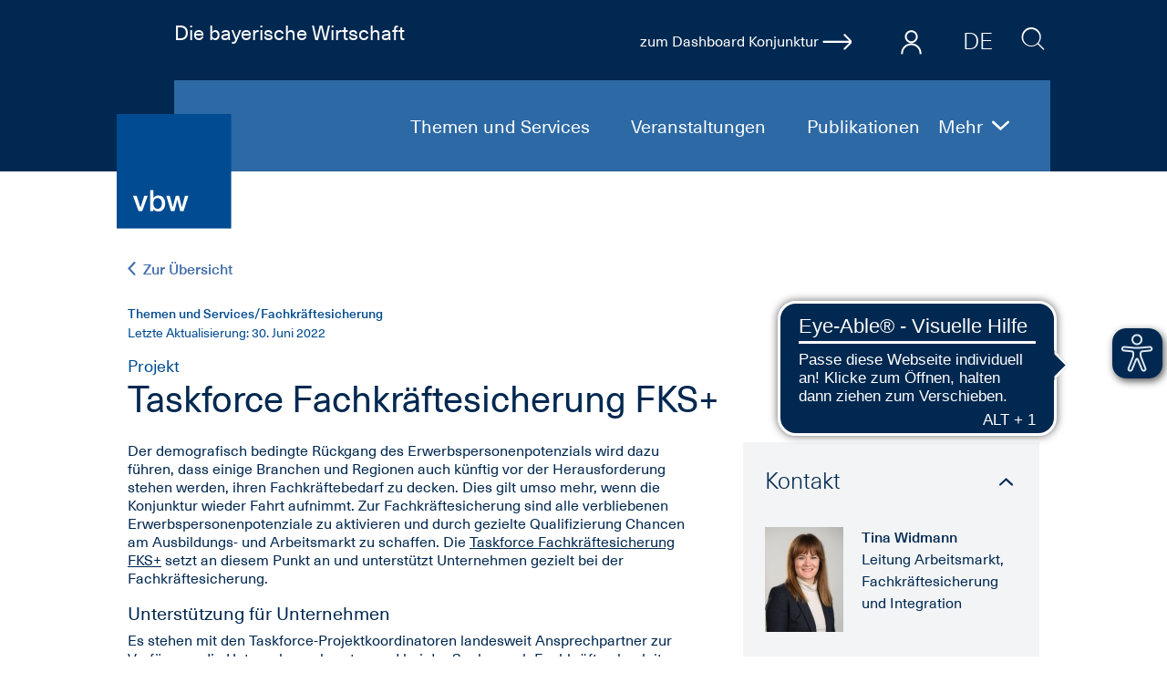

--- FILE ---
content_type: text/html;charset=UTF-8
request_url: https://www.vbw-bayern.de/vbw/Themen-und-Services/Fachkr%C3%A4ftesicherung/Taskforce-Fachkr%C3%A4ftesicherung.jsp
body_size: 9823
content:





































                                                                   


    <!DOCTYPE html> <html lang="de" xml:lang="de"> <head> <meta charset="utf-8"> <meta http-equiv="Content-Type" content="text/html; charset=utf-8" /> <meta name="viewport" content="width=device-width, initial-scale=1.0, minimum-scale=1.0, user-scalable=yes"> <meta http-equiv="Cache-control" content="NO-CACHE"> <meta name="referrer" content="origin-when-cross-origin" /> <link rel="icon" href="/Layout/layout/favicons/vbw/favicon_ico.ico"> <link rel="shortcut icon" type="image/x-icon" href="/Layout/layout/favicons/vbw/favicon_ico.ico" /> <link rel="icon" type="image/png" sizes="16x16" href="/Layout/layout/favicons/vbw/favicon_vbw_favicon_16_16.png" /> <link rel="icon" type="image/png" sizes="32x32" href="/Layout/layout/favicons/vbw/favicon_vbw_favicon_32_32.png" /> <link rel="icon" type="image/png" sizes="96x96" href="/Layout/layout/favicons/vbw/favicon_vbw_favicon_96_96.png" /> <link rel="apple-touch-icon" sizes="57x57" href="/Layout/layout/favicons/vbw/favicon_vbw_apple_touch_icon_57_57.png" /> <link rel="apple-touch-icon" sizes="60x60" href="/Layout/layout/favicons/vbw/favicon_vbw_apple_touch_icon_60_60.png" /> <link rel="apple-touch-icon" sizes="72x72" href="/Layout/layout/favicons/vbw/favicon_vbw_apple_touch_icon_72_72.png" /> <link rel="apple-touch-icon" sizes="76x76" href="/Layout/layout/favicons/vbw/favicon_vbw_apple_touch_icon_76_76.png" /> <link rel="apple-touch-icon" sizes="114x114" href="/Layout/layout/favicons/vbw/favicon_vbw_apple_touch_icon_114_114.png" /> <link rel="apple-touch-icon" sizes="120x120" href="/Layout/layout/favicons/vbw/favicon_vbw_apple_touch_icon_120_120.png" /> <link rel="apple-touch-icon" sizes="144x144" href="/Layout/layout/favicons/vbw/favicon_vbw_apple_touch_icon_144_144.png" /> <link rel="apple-touch-icon" sizes="152x152" href="/Layout/layout/favicons/vbw/favicon_vbw_apple_touch_icon_152_152.png" /> <link rel="apple-touch-icon" sizes="180x180" href="/Layout/layout/favicons/vbw/favicon_vbw_apple_touch_icon_180_180.png" /> <link rel="icon" type="image/png" sizes="192x192" href="/Layout/layout/favicons/vbw/favicon_vbw_android_chrome_192_192.png" /> <meta name="msapplication-TileColor" content="#004b91" /> <meta name="msapplication-TileImage" content="/Layout/layout/favicons/vbw/favicon_vbw_smalltile.png"> <meta name="msapplication-square70x70logo" content="/Layout/layout/favicons/vbw/favicon_vbw_smalltile.png" /> <meta name="msapplication-square150x150logo" content="/Layout/layout/favicons/vbw/favicon_vbw_mediumtile.png" /> <meta name="msapplication-wide310x150logo" content="/Layout/layout/favicons/vbw/favicon_vbw_widetile.png" /> <meta name="msapplication-square310x310logo" content="/Layout/layout/favicons/vbw/favicon_vbw_largetile.png" /> <meta name="google-site-verification" content="SQrGiqqOAcZJD0YtrVSdoEKXtTY6Lv9rguntl7YGszc" /> <title>Taskforce Fachkräftesicherung </title> <meta name="description" content="Die Taskforce Fachkräftesicherung+ bietet für die bayerischen Unternehmen ein Serviceangebot aus einer Hand und berät zu allen Fragen rund um die Fachkräftesicherung. " /> <meta property="og:title" content="Taskforce Fachkräftesicherung " /> <meta property="og:description" content="Die Taskforce Fachkräftesicherung+ bietet für die bayerischen Unternehmen ein Serviceangebot aus einer Hand und berät zu allen Fragen rund um die Fachkräftesicherung. " /> <meta property="og:image" content="https://www.vbw-bayern.de/Layout/img/SocialMedia/vbw_fb.jpg"/> <meta name="twitter:image" content="https://www.vbw-bayern.de/Layout/img/SocialMedia/vbw_fb.jpg" /> <meta property="og:type" content="article" /> <meta property="og:site_name" content="vbw" /> <meta property="og:url" content="https://www.vbw-bayern.de/vbw/Themen-und-Services/Fachkr%C3%A4ftesicherung/Taskforce-Fachkr%C3%A4ftesicherung.jsp" /> <meta name="twitter:card" content="summary_large_image" /> <meta name="twitter:site" content="@vbw_bayern" /> <meta name="twitter:title" content="Taskforce Fachkräftesicherung " /> <meta name="twitter:description" content="Die Taskforce Fachkräftesicherung+ bietet für die bayerischen Unternehmen ein Serviceangebot aus einer Hand und berät zu allen Fragen rund um die Fachkräftesicherung. " /> <link rel="canonical" href="https://www.vbw-bayern.de/vbw/Themen-und-Services/Fachkr%C3%A4ftesicherung/Taskforce-Fachkr%C3%A4ftesicherung.jsp" /> <link rel="stylesheet" href="/Layout/build/webpack2_build_portal_vbw_css_prod.css"> <!-- WEBEDIT: false --> <link rel="preconnect" href="https://cdn.eye-able.com"> <link rel="dns-prefetch" href="https://cdn.eye-able.com"> </head> <body class="portal-vbw frontend"> <a href="#main_content" class="skip-link">Zum Hauptinhalt springen</a> <style>body, html { overflow-x: hidden; }</style> <!-- HEADER --> <img class="d-none d-print-block" src="/Layout/layout/logos/vbw/vbw_logo_svg.svg" alt="Die bayerische Wirtschaft" title="Die bayerische Wirtschaft" /> <header class="header d-print-none"> <div class="header-box"> <div class="header-typo row m-0"> <div class="col-6 col-md-4 px-0 header-text"> <a class="text-white font-size-12 font-size-lg-22" title="Zurück zur Startseite" href="../../index.jsp">Die bayerische Wirtschaft</a> </div> <div class="col-6 col-md-8 header-tools px-0 pt-2 pt-lg-3 d-flex justify-content-end pb-1 align-items-center pb-2 position-relative"> <a data-et-title="Dashboard Konjunktur" data-et-tags="economic_dashboard" data-et-event="click" title="Dashboard Konjunktur" href="https://dakon.vbw-bayern.de" class="text-black swiper-dakon mr-5 mt-1 text-white"> <div class="swiper-wrapper text-nowrap" id="swiper_dakon"> <div class="swiper-slide align-items-center d-flex"> <span>zum Dashboard Konjunktur</span> <span class="icon-medium icon-b-arrow ml-1 icon-strong"></span> </div> </div> </a>     <ul class="nav nav-tabs toolbar-nav-tabs flex-nowrap" id="toolbar">  <li class="nav-item align-items-start nav-item-login pointer"> <a data-backdroptarget="header" title="Login" class="nav-link icon icon-b-user icon-strong icon-medium h-100 position-relative font-size-33" id="tab_user" data-toggle="tab" data-bs-toggle="tab" data-target="#tab_user_content" data-bs-target="#tab_user_content"></a> </li>   <li class="nav-item language-switch mr-4 mt-2 d-none d-md-block font-light font-size-25"> <div class="language-switch-slide"> <a title="vbw - Die bayerische Wirtschaft" class="text-black pt-2 pl-3 pr-3 pb-1 white font-size-33" href="/vbw/External-Link/vbw-bayern.de.jsp" >DE</a> <a title="vbw - Bavarian Industry Association" class="text-black pt-2 pl-3 pr-3 pb-1 white font-size-33" href="/vbw/External-Link/vbw.com.jsp" >EN</a> </div> </li> </ul> <div class="tab-content toolbar-tab-content">  <div class="tab-pane fade toolbar-tab-pane toolbar-tab-pane-user mt-2" id="tab_user_content">   <div class="d-flex justify-content-between"> <p class="text-primary mt-1 mb-3">Bitte geben Sie Ihre Login-Daten ein</p> <span class="icon-b-close icon-strong icon-medium close pointer" data-dismiss="modal" aria-label="close"></span> </div> <form action="/do.app/app/users/login" method="post" class="mb-3"> <input placeholder="E-Mail" required="required" class="form-control-icon border mb-3" name="login" /> <input placeholder="Passwort" required="required" autocomplete="off" class="form-control-icon border mb-3" name="password" type="password" />   <button class="form-control bg-primary white mb-3" name="Login" type="submit">Login</button> <input type="hidden" id="login_ok_url" name="login_ok_url" value="/vbw/Themen-und-Services/Fachkräftesicherung/Taskforce-Fachkräftesicherung.jsp?&success=true" /> <input type="hidden" id="wrong_login_url" name="wrong_login_url" value="/vbw/Themen-und-Services/Fachkräftesicherung/Taskforce-Fachkräftesicherung.jsp?&success=false" /> <div class="font-size-16 d-flex"> <input type="checkbox" id="stay_loggin" name="stay_loggin" /><label for="stay_loggin"></label> <label class="ml-1 text-primary" for="stay_loggin">Angemeldet bleiben</label> </div> <a class="text-primary font-size-16 d-flex mt-3 align-items-center" href="/vbw/Mitglieder/Passwort-vergessen.jsp"> <span class="icon-medium icon-b-arrow mr-3"></span> Passwort vergessen? </a> </form> <p class="text-primary my-3">Sie haben keine Login-Daten?</p> <a class="btn btn-primary d-block p-3 white" href="/vbw/Mitglieder/index.jsp">Login-Daten beantragen</a> </div>   </div>   <form id="search_form" class="search-header " action="/vbw/Suche.jsp.is">  <label class="d-none" for="query_text">Suchbegriff/Webcode</label> <input aria-label="Suchbegriff/Webcode" class="search-header-input autocomplete query-text mb-0" id="query_text" data-form-id="#search_form" data-suggest-url="/do.app/search/search/suggestions/vbw" data-portal-value="vbw" name="queryText" type="text" placeholder="Suchbegriff/Webcode" autocomplete="false" /> <button title="Suche" type="submit" value="send" class="bg-transparent border-0 search-header-button mb-2"><span class="icon icon-search font-size-26 pt-0 pr-0"></span></button> <input type="hidden" name="co" value="3" /> <input type="hidden" id="page_size_header" name="pageSize" value="25" /> <input type="hidden" id="sort_header" name="sort" value="Score" /> </form> </div> </div> <div class="header-navi w-100 mt-2"> <a class="logo-link" title="Zurück zur Startseite" href="/vbw/index.jsp"> <img class="logo " src="/Layout/layout/logos/vbw/vbw_logo_svg.svg" alt="Zurück zur Startseite" /> </a> <nav class="desktop-navi text-right font-size-20 light d-none d-lg-block"> <div class="desktop-navi-more d-none float-right mt-3"> <div class="desktop-navi-more-button white text-left pointer">Mehr <span class="icon icon-right_small white icon-rotate-90 ml-2"></span></div> <ul class="desktop-navi-right m-0 p-0"></ul> </div> <ul class="desktop-navi-left mt-3 m-0 p-0 "> <li><a class="color" target="_self" href="/vbw/Themen-und-Services/index.jsp" title="Themen und Services"> Themen und Services </a></li> <li><a target="_self" href="/vbw/Termine/index-3.jsp" title="Veranstaltungen"> Veranstaltungen </a></li> <li><a target="_self" href="/vbw/Publikationen/index.jsp" title="Publikationen"> Publikationen </a></li> <li><a target="_self" href="/vbw/PresseCenter/index.jsp" title="PresseCenter"> PresseCenter </a></li> <li><a target="_self" href="/vbw/%C3%9Cber-uns/index.jsp" title="Über uns"> Über uns </a></li> <li><a rel="noreferrer" target="_blank" href="/vbw/Karriere/index-3.jsp" title="Karriere"> Karriere </a></li> <li><a target="_self" href="/vbw/Kontakt/index.jsp" title="Kontakt"> Kontakt </a></li> </ul> </nav> <div class="menu-button-fixed"> <a href="#" class="menu-button d-block d-lg-none" id="menu_button"> <span class="burger-icon"></span> </a> </div> </div> </div> <nav class="mobile-navi font-size-20 light"> <a href="#" class="menu-button d-block d-lg-none is-active" id="menu_button"> <span class="burger-icon"></span> </a> <div class="bg-color-z1 mobile-navi-gap"></div> <ul class="white no-style"> <li><a class="color" target="_self" href="/vbw/Themen-und-Services/index.jsp" title="Themen und Services"> <span class="text-center icon icon-themes px-2 "></span> Themen und Services </a></li> <li><a target="_self" href="/vbw/Termine/index-3.jsp" title="Veranstaltungen"> <span class="text-center icon icon-calendar px-2 "></span> Veranstaltungen </a></li> <li><a target="_self" href="/vbw/Publikationen/index.jsp" title="Publikationen"> <span class="text-center icon icon-file px-2 "></span> Publikationen </a></li> <li><a target="_self" href="/vbw/PresseCenter/index.jsp" title="PresseCenter"> <span class="text-center icon icon-press px-2 "></span> PresseCenter </a></li> <li><a target="_self" href="/vbw/%C3%9Cber-uns/index.jsp" title="Über uns"> <span class="text-center icon icon-about px-2 "></span> Über uns </a></li> <li><a rel="noreferrer" target="_blank" href="/vbw/Karriere/index-3.jsp" title="Karriere"> <span class="text-center icon icon-flags px-2 "></span> Karriere </a></li> <li><a target="_self" href="/vbw/Kontakt/index.jsp" title="Kontakt"> <span class="text-center icon icon-mail px-2 "></span> Kontakt </a></li> </ul> </nav> </header>  <!-- / HEADER -->
<div >
<!-- DETAILS --> <section id="main_content" class="article-details header-gap container-fluid mt-5 pt-md-5 "> <div class="container"> <a title="Zur Übersicht" href="/vbw/Themen-und-Services/Fachkr%C3%A4ftesicherung/index.jsp" class="color-d6 strong d-print-none"> <span class="icon icon-right_small icon-rotate-180 mr-2"></span>Zur Übersicht </a> <article class="mt-3 mt-md-4"> <section class="article-content clearfix"> <div class="article-header"> <span class="color-l font-size-14 font-medium">Themen und Services/Fachkräftesicherung</span> <p class="font-size-14 color-l">Letzte Aktualisierung: 30. Juni 2022</p> <p class="font-size-18 color-l mb-0 article-microline">Projekt</p>         <h1 class="mb-4 hyphens-auto">Taskforce Fachkräftesicherung FKS+</h1> </div> <!-- ARTICLE RIGHT--> <section class="article-content-right"> <div > <!-- CONTACT INFOS--> <div data-content-md data-content-contact data-target="contact" data-bs-target="contact" class="d-none d-md-block" > <section class="contact-infos "> <div class="collapsable pointer font-size-25 font-light " data-toggle="collapse" data-bs-toggle="collapse" data-target="#contact_data_6614247" data-bs-target="#contact_data_6614247""> Kontakt <span class="icon icon-right_small p-2 font-size-16 float-right"></span> </div> <div class="show" id="contact_data_6614247"> 		<div class="pt-3 mt-3"> <!-- /Redaktion/Frei-zugaengliche-Medien/Personen/Mitarbeiter/2024/bvv_MA_Widmann4325_contact_img.jpg /Redaktion/Frei-zugaengliche-Medien/Personen/Mitarbeiter/2024/bvv_MA_Widmann4325_contact_person.jpg /Redaktion/Frei-zugaengliche-Medien/Personen/Mitarbeiter/2024/bvv_MA_Widmann4325_person.jpg --> <figure class="contact-infos-desc clearfix"> <img class="" src="/Redaktion/Frei-zugaengliche-Medien/Personen/Mitarbeiter/2024/bvv_MA_Widmann4325_contact_img.jpg" alt=" Tina Widmann" /> <!-- d-none d-md-inline-block --> <figcaption class="hyphens-auto"> <strong> Tina Widmann</strong> <br /> Leitung Arbeitsmarkt, Fachkräftesicherung und Integration </figcaption> </figure> <div class="icon email text11"> <a rel="nofollow" data-pvref="6614223" title="<span class='align-middle'>E-Mail </span>" href="/vbw/Kontakt/index.jsp?contactID=59648&ref=eVZlWFpvMUxjYlk9" class="d-block text-secondary strong mb-3 " target="_self"> <img alt="E-Mail" class='align-middle mr-2' src='/Layout/layout/icons/email.svg.svg' /> <span class='align-middle'>E-Mail </span> </a> </div> <a class="d-block text-secondary strong mb-3 " href="tel:+4908955178174"> <img class="align-middle mr-2" src="../../../Layout/layout/icons/phone.svg.svg" alt="Telefon" /> <span class="align-middle">+49 (0) 89-551 78-174</span> </a> <a class="d-block text-secondary strong mb-3" href="tel:+49015172860666"> <img class="align-middle mr-2" src="../../../Layout/layout/icons/mobile.svg.svg" alt="Mobil" /> <span class="align-middle">+49 (0) 151-7286 06 66</span> </a> </div>	
 		<div class="pt-3 border-top border-white"> <!-- --> <figure class="contact-infos-desc clearfix"> <figcaption class="hyphens-auto"> <strong> Alisha Ogidan</strong> <br /> Fachkräftesicherung, FKS+ Projekte, Berufsorientierung </figcaption> </figure> <div class="icon email text11"> <a rel="nofollow" data-pvref="6614223" title="<span class='align-middle'>E-Mail </span>" href="/vbw/Kontakt/index.jsp?contactID=10014336&ref=eVZlWFpvMUxjYlk9" class="d-block text-secondary strong mb-3 " target="_self"> <img alt="E-Mail" class='align-middle mr-2' src='/Layout/layout/icons/email.svg.svg' /> <span class='align-middle'>E-Mail </span> </a> </div> <a class="d-block text-secondary strong mb-3 " href="tel:+4908955178438"> <img class="align-middle mr-2" src="../../../Layout/layout/icons/phone.svg.svg" alt="Telefon" /> <span class="align-middle">+49 (0) 89-551 78-438</span> </a> <a class="d-block text-secondary strong mb-3" href="tel:+49016097507376"> <img class="align-middle mr-2" src="../../../Layout/layout/icons/mobile.svg.svg" alt="Mobil" /> <span class="align-middle">+49 (0) 160-975 073 76</span> </a> </div>	
 </div> </section> </div> <!-- / CONTACT INFOS--> </div> <!-- SOCIAL SHARING --> <div data-content-md data-content-social-sharing data-target="social-sharing" data-bs-target="social-sharing" class="d-none d-md-block"> <!-- SOCIAL SHARING --> <section class="mt-4 d-print-none social-sharing"> <div class="pointer d-flex align-items-center" data-toggle="collapse" data-bs-toggle="collapse" data-target="#social_sharing" data-bs-target="#social_sharing"> <span class="icon-large icon-b-sharing pointer mr-2"></span> <p class="strong font-size-14 mb-0">Inhalt teilen</p> </div> <div id="social_sharing" class="collapse mt-4"> <a class="share-button btn p-0 mail" href="mailto:?subject=Taskforce Fachkräftesicherung FKS+&amp;body=Taskforce Fachkräftesicherung FKS+ %0A%0A%0ADie Seite können Sie sich unter dieser Adresse anschauen: https://www.vbw-bayern.de/vbw/Themen-und-Services/Fachkr%C3%A4ftesicherung/Taskforce-Fachkr%C3%A4ftesicherung.jsp"> <img src="../../../Layout/layout/icons/social/email_social.svg.svg" alt="E-Mail" /> </a> <a data-et-title="Socialmedia Share facebook (6614223)" data-et-tags="Button" data-et-event="click" class="share-button btn p-0" href="https://www.facebook.com/sharer/sharer.php?u=https://www.vbw-bayern.de/vbw/Themen-und-Services/Fachkr%C3%A4ftesicherung/Taskforce-Fachkr%C3%A4ftesicherung.jsp" target="_blank" alt="Facebook"> <img src="/Layout/layout/icons/social/facebook_social.svg.svg" alt="Facebook" /> </a> <a data-et-title="Socialmedia Share linkedin (6614223)" data-et-tags="Button" data-et-event="click" class="share-button btn p-0" href="https://www.linkedin.com/shareArticle?url=https://www.vbw-bayern.de/vbw/Themen-und-Services/Fachkr%C3%A4ftesicherung/Taskforce-Fachkr%C3%A4ftesicherung.jsp" target="_blank" alt="LinkedIn"> <img src="/Layout/layout/icons/social/linkedin_social.svg.svg" alt="LinkedIn" /> </a> <a data-et-title="Socialmedia Share xing (6614223)" data-et-tags="Button" data-et-event="click" class="share-button btn p-0" href="https://www.xing.com/spi/shares/new?url=https://www.vbw-bayern.de/vbw/Themen-und-Services/Fachkr%C3%A4ftesicherung/Taskforce-Fachkr%C3%A4ftesicherung.jsp" target="_blank" alt="XING"> <img src="/Layout/layout/icons/social/xing_social.svg.svg" alt="XING" /> </a> </div> </section> <!-- / SOCIAL SHARING --> </div> <!-- / SOCIAL SHARING --> </section> <!-- / ARTICLE RIGHT--> <section class="article-content-text-cols hyphens-auto">   <div class="clearfix" > <div class="cleaner"></div> <div class="margT textSection" > <div class="hyphens-auto hideOnSubmited text padR margB"> <p>Der demografisch bedingte Rückgang des Erwerbspersonenpotenzials wird dazu führen, dass einige Branchen und Regionen auch künftig vor der Herausforderung stehen werden, ihren Fachkräftebedarf zu decken. Dies gilt umso mehr, wenn die Konjunktur wieder Fahrt aufnimmt. Zur Fachkräftesicherung sind alle verbliebenen Erwerbspersonenpotenziale zu aktivieren und durch gezielte Qualifizierung Chancen am Ausbildungs- und Arbeitsmarkt zu schaffen. Die <a class="textLink" href="https://www.fks-plus.de" title="Taskforce Fachkräftesicherung FKS+" target="_blank">Taskforce Fachkräftesicherung FKS+</a> setzt an diesem Punkt an und unterstützt Unternehmen gezielt bei der Fachkräftesicherung.</p> <h2 class="h5">Unterstützung für Unternehmen</h2> <p>Es stehen mit den Taskforce-Projektkoordinatoren landesweit Ansprechpartner zur Verfügung, die Unternehmen beraten und bei der Suche nach Fachkräften begleiten, zudem wird in den Regionen vor Ort die Vernetzung aller relevanten Akteure zur Fachkräftesicherung vorangetrieben.</p><p>Die Projektkoordinatoren der Taskforce unterstützen Unternehmen insbesondere in den folgenden Bereichen bei der Deckung des Personalbedarfs:</p><p> <ul class=" textListDashed list-style-dash "> <li class=""> <div class=""> Bedarfsanalyse: Ermittlung des konkreten Personal-, Qualifizierungs- und Unterst&uuml;tzungsbedarf der Unternehmen </div> </li> <li class=""> <div class=""> Qualifizierungs- und Personalstrategien: Dazu entwickelt die Taskforce FKS+ Qualifizierungsstrategien f&uuml;r Besch&auml;ftigte und bietet konkrete M&ouml;glichkeiten zur Umsetzung. </div> </li> <li class=""> <div class=""> Beratung zu F&ouml;rdermitteln </div> </li> <li class=""> <div class=""> Unterst&uuml;tzung bei der Vermittlung von Fachkr&auml;ften aus dem In- und Ausland sowie Unterst&uuml;tzung bei der Besetzung von Ausbildungspl&auml;tzen </div> </li> <li class=""> <div class=""> Digitalisierung und Arbeiten 4.0: Die Taskforce FKS+ ber&auml;t Unternehmen zu den Themen Digitalisierung und Arbeiten 4.0 mit vielen Services </div> </li> </ul> </p> <h2 class="h5">Projektakteure</h2> <p>Das Projekt wird durch vbw bayme vbm und das Bayerische Staatsministerium für Wirtschaft, Landesentwicklung und Energie finanziert. Es ist Teil der Initiative Fachkräftesicherung+, die die vbw gemeinsam mit der bayerischen Staatsregierung aufgesetzt hat. Die Projektumsetzung verantwortet das bbw - Bildungswerk der Bayerischen Wirtschaft.</p> <div class="order-5" >    <div class="my-3 ratio ratio-16x9 w-xl-75"> <div class="row m-0 mb-4 flex-column-reverse flex-md-row"> <div class="bg-primary p-4 col-12 col-md-6 text-white"> <div class="font-size-14"><h3>Hinweis</h3> <br> Um Videos abspielen zu können, müssen Sie den Cookie für Videoinhalte aktivieren.<br><br> Wir weisen darauf hin, dass durch das Abspielen von Videos Daten an Vimeo übermittelt werden.</div> <button class="bg-yellow p-2 rounded-pill my-4 w-auto cc-btn cc-dismiss pointer cookieconsent-open position-static text-wrap font-size-14" > <span class="icon icon-b-arrow icon-strong text-black mr-2"></span> Für alle Videos zulassen </button> </div> <div class="col-12 col-md-6 position-relative overflow-hidden p-0"> <div id="cookieconsent-video-image" class="w-100 h-100 bg bg-cover p-5" style="background-image: url(/Layout/javascript/cookieconsent/video_placeholder_unblur_medium.jpg); filter: blur(8px);"> <img class="w-50 invisible" src="" /> </div> <img class="video-image-btn video-image-btn-center" src="../../../Layout/layout/icons/play_video_blue_only_btn.svg" /> </div> </div> </div>   </div> <div class="clearfix"></div> </div> </div> </div> <div > </div> <div > </div>      </section> <!-- SERIE INFOS (FOOTER)--> <div class="mt-4 d-md-none" data-content-sm data-content-events-serie data-target="events-serie" data-bs-target="events-serie"></div> <!-- / SERIE INFOS (FOOTER)--> <a class="d-inline-flex align-items-center d-print-none mt-4 p-3" title="Seite drucken" data-et-title="Print Button(6614223)" data-et-tags="Button" data-et-event="click" href="javascript: window.print();"> <span class="icon icon-b-print icon-large mr-2"></span> Seite drucken </a> </section> </article> <!-- CONTACT INFOS (FOOTER)--> <div class="contact-infos-no-width mt-4 d-md-none" data-content-sm data-content-contact data-target="contact" data-bs-target="contact"></div> <!-- / CONTACT INFOS (FOOTER)--> <!-- SOCIAL SHARING (FOOTER)--> <div data-content-sm data-content-social-sharing data-target="social-sharing" data-bs-target="social-sharing" class="d-md-none"></div> <!-- / SOCIAL SHARING (FOOTER)--> <section class="social-sharing d-print-none d-md-flex align-items-center"> <p class="mb-md-0 strong mr-3 font-size-14"> Die vbw in den sozialen Netzwerken </p> <div> <a data-et-title="Socialmedia Link facebook (6614223)" data-et-tags="Button" data-et-event="click" alt="Facebook" href="https://www.facebook.com/vbwbayern" target="_blank" > <img src="/Layout/layout/icons/social/facebook_social.svg.svg" alt="Facebook" /> </a> <a data-et-title="Socialmedia Link instagram (6614223)" data-et-tags="Button" data-et-event="click" alt="Instagram" href="https://www.instagram.com/vbw_bayern" target="_blank" > <img src="/Layout/layout/icons/social/instagram_social.svg.svg" alt="Instagram" /> </a> <a data-et-title="Socialmedia Link linkedin (6614223)" data-et-tags="Button" data-et-event="click" alt="LinkedIn" href="https://www.linkedin.com/company/vbw-bayern" target="_blank" > <img src="/Layout/layout/icons/social/linkedin_social.svg.svg" alt="LinkedIn" /> </a> <a data-et-title="Socialmedia Link xing (6614223)" data-et-tags="Button" data-et-event="click" alt="XING" href="https://www.xing.com/pages/baymevbm-diebayerischenmetall-undelektro-arbeitgeber" target="_blank" > <img src="/Layout/layout/icons/social/xing_social.svg.svg" alt="XING" /> </a> <a data-et-title="Socialmedia Link youtube (6614223)" data-et-tags="Button" data-et-event="click" alt="YouTube" href="https://www.youtube.com/channel/UCEupNRcFPRbmCrMan9SyjOQ" target="_blank" > <img src="/Layout/layout/icons/social/youtube_social.svg.svg" alt="YouTube" /> </a> </div> </section> </div> </section> <!-- // DETAILS --> <section class="article-navigator container-fluid p-5"> <div class="row justify-content-md-center color-d6"> <a title="Zur Übersicht" href="/vbw/Themen-und-Services/Fachkr%C3%A4ftesicherung/index.jsp" class="col-md-auto order-12 order-md-0 mt-4 mt-md-0 d-print-none"> <img alt="Zur Übersicht" src="../../../Layout/layout/icons/quad.svg.svg" class="mr-2" /> Zur Übersicht </a> </div> </section>
</div>
<footer class="d-print-none"> <div class="container d-md-flex justify-content-between"> <ul class="footer-navi"> <li> <span class="link"> © vbw 2025 </span> </li> <li> <a class="link hover-line-bottom-full" href="/vbw/Impressum/index.jsp">Impressum</a> </li> <li> <a class="link hover-line-bottom-full" href="/vbw/Datenschutz/Datenschutz.jsp">Datenschutz</a> </li> <li> <a class="link hover-line-bottom-full" href="/vbw/Kontakt/index.jsp">Kontakt</a> </li> <li class="hidden-id text-primary"> 6614223 </li> </ul> <script defer src="https://cdn.eye-able.com/configs/www.vbw-bayern.de.js"></script> <script defer src="https://cdn.eye-able.com/public/js/eyeAble.js"></script>  <div class="ml-0 ml-md-auto"> <a rel="noreferrer" target="_blank" href="https://www.baymevbm.de"> Siehe auch: <span class="bayme_vbm-quad bold">bayme vbm</span> </a> </div> </div> </footer> <div class="to-top d-print-none"> <button title="nach oben" id="top" class="border-0 bg-transparent"> <span class="icon-arrow icon-rotate-270 icon-medium"></span> </button> </div> <!-- GLOBAL FOR BOTH PORTALS -->     <script type="text/javascript" src="/Layout/build/webpack2_build_portal_vbw_js_prod.js?rev=96416746"></script> <script type="text/javascript" src="/Layout/build/webpack2_build_runtime_js_prod-3.js"></script>     <script type="text/javascript"> $.getJSON( "https://dakon.vbw-bayern.de/extern", function( json ) { $.each(json.data, function( index, item ) { var swiper = $('#swiper_dakon'); if( item.value != null ){ var div = $('<div class="swiper-slide text-right">' +item.title+ '<span class="ml-2 text-' +item.color+ '">' +item.value+ '</span></div> '); div.prependTo(swiper); } }); var dakon = new Swiper ('.swiper-dakon', { direction: 'vertical', effect: 'slide', slidesPerView: 1, loop: true, height: 30, autoplay: { delay: 5000, reverseDirection: false, disableOnInteraction: false, }, }); }); </script>  <script type="text/javascript"> $(document).ready(function (event) { $('#tab_logged').on('shown.bs.tab', function (e) { $('#nav-tabContent > div:not(:first-child)').removeClass('show active'); $('#tab_profile').tab('show'); });   }); </script>  <script type="text/javascript"> $( document ).ready(function() { var backDrop = $('<div class="modal-backdrop show toolbar-modal-backdrop"></div>'); $('.toolbar-nav-tabs .nav-link').on('click', function(){ backDrop.remove(); backDrop.appendTo(document.body); }); $('body').on('click', '.toolbar-tab-content .close, .toolbar-modal-backdrop', function(){ $('.toolbar-nav-tabs .nav-link.active, .toolbar-tab-pane.active').removeClass('active'); backDrop.remove(); }); }); </script>  <script type="text/javascript"> $(document).on('eyeable:event', function(e) { if( _etracker != "undefined" ){ _etracker.sendEvent(new et_ClickEvent('Eye Able Event', e.detail)); } }); </script>  <script type="text/javascript"> $(document).on( "click", "[data-et-event=click]", function(event){ var ele = $(this); var title = ele.data("etTitle"); var tags = ele.data("etTags"); _etracker.sendEvent(new et_ClickEvent(title, tags)); } ); $(document).on( "click", "[data-et-event=download]", function(event){ var ele = $(this); var path = ele.data("etPath"); var type = ele.data("etType"); var kind = ele.data("etKind"); _etracker.sendEvent(new et_DownloadEvent(path, type, kind, 'download')); } ); </script>   <!-- imported from /vbw/Themen-und-Services/Fachkr%C3%A4ftesicherung/Taskforce-Fachkr%C3%A4ftesicherung.jsp with  --> <!-- imported ../../Tools/Privacy-Cookie.jsp --> <!-- skipCC false --> <!-- portal name vbw -->                                                              <script type="text/javascript"> var setChecked = function( cb , checked ){ if( checked ) { cb.setAttribute('checked','checked'); } else { cb.removeAttribute('checked'); } cb.checked = checked; }; </script>                          <link rel="stylesheet" type="text/css" href="https://www.vbw-bayern.de/Layout/js/cookieconsent/cookieconsent_css.css?rel=27.06.2025" /> <script src="https://www.vbw-bayern.de/Layout/js/cookieconsent/cookieconsent_js.js?rel=27.06.2025"></script>   <script> if(typeof _etracker !== 'undefined'){ var domain = document.location.host.replace("www.", ""); var cookieET = window.cookieconsent.utils.getCookie('cookieconsent_etracker_tracking'); if( cookieET == "true" ){ _etracker.enableCookies(domain); console.log("etracker.enableCookies"); } else { _etracker.disableCookies(domain); console.log("etracker.disableCookies"); } } var skipCC = false || false; if( ! /bot|google|baidu|bing|msn|duckduckbot|teoma|slurp|yandex/i.test(navigator.userAgent) && !skipCC ){ window.addEventListener("load", function(){ window.cookieconsent.initialise({ "layout": "basic-header-checkboxes", layouts: { 'basic-header-checkboxes': '{{header}}{{message}}{{link}}{{checkboxes}}{{compliance}}' }, "cookie": { "name": "cookie_enabled", "secure" : true, "expiryDays" : 90 }, "palette": { "popup": { "text": "#000", "background": "#fff" }, "button": { "text": "#fff", "background": "#004b91" }, "header": { "text": "#fff", "background": "#004b91" } }, "elements": { "checkboxes": '<div class="cc-checkboxes">{{checkboxes}}</div>', "header": '<div class="cc-header">{{header}}</div>', "message": '<div class="cc-message">{{message}}</div>', "link": '<div class="cc-link">{{link_pretext}} <span><img alt="Datenschutzerklärung" aria-label="Datenschutzerklärung" src="https://www.vbw-bayern.de/Layout/img/portal/icons/arrow_black_icon.svg" /> <a aria-label="Datenschutzerklärung" tabindex="0" href="{{href}}" target="_blank">{{link}}</a></span><br /></div>' }, "content": { "header": "Cookie-Einstellungen", "message": "<p>Um unser WebPortal optimal auf Ihre Bedürfnisse anzupassen, verwenden wir Cookies. Dazu zählen Cookies, die für den Betrieb der Website erforderlich sind, sowie solche, die zu Statistikzwecken oder zur Anzeige externer Inhalte genutzt werden.</p> <p>Bitte beachten Sie, dass Ihnen auf Basis Ihrer Einstellungen eventuell nicht alle Funktionalitäten auf unserem WebPortal zur Verfügung stehen.</p>", "dismiss": '<img alt="Einstellungen speichern und bestätigen" aria-label="Einstellungen speichern und bestätigen" height="9" src="https://www.vbw-bayern.de/Layout/img/portal/icons/arrow_icon-2.svg" />Einstellungen speichern und bestätigen', "link_pretext": "Weitere Informationen und die Möglichkeit zum Widerruf finden Sie in unserer", "link": "Datenschutzerklärung", "href": "/vbw/Datenschutz/index.jsp", "checkboxes": '<div class="cc-checkboxes-title"><b>Für folgende Cookies benötigen wir gemäß DSGVO Ihre Einwilligung</b></div>'+ '<div class="cc-checkboxes-text"></div>'+  '<div class="cc-checkbox"><input ' + ( window.cookieconsent.utils.getCookie( 'cookieconsent_podigee_podcast' ) == 'true' ? 'checked="checked"': '' ) + ' data-cc="cookieconsent_podigee_podcast" class="cc-cb float-left" type="checkbox" name="podigee_podcast" aria-label="podigee_podcast" id="podigee_podcast" /> <label for="podigee_podcast"> <span>Podcasts (Podigee – Cookie-Einsatz, Übertragung der IP–Adresse an Podigee)</span> </label> </div>'+   '<div class="cc-checkbox"><input ' + ( window.cookieconsent.utils.getCookie( 'cookieconsent_vimeo_video' ) == 'true' ? 'checked="checked"': '' ) + ' data-cc="cookieconsent_vimeo_video" class="cc-cb float-left" type="checkbox" name="vimeo_video" aria-label="vimeo_video" id="vimeo_video" /> <label for="vimeo_video"> <span><b>Videoinhalte</b> (Vimeo – Cookie-Einsatz, Übertragung der IP–Adresse an Vimeo)</span> </label> </div>'+   '<div class="cc-checkbox cc-checkbox-all" style="background: #e5edf4;"><input aria-label="all" class="cc-cb-all" type="checkbox" name="all" id="cc-all" /> <label for="cc-all"> <span>Alle Dienste zulassen</span> </label> </div>'+  '' }, onPopupOpen: function() { var cccb = window.cookieconsent.utils.find(".cc-cb"); var cccb_all = window.cookieconsent.utils.find(".cc-cb-all"); window.cookieconsent.utils.each(cccb, function(ele){ window.cookieconsent.utils.addEvent(ele, 'click', function(event){ var cccb_checked = window.cookieconsent.utils.find('.cc-cb:checked'); if( cccb.length == cccb_checked.length ){ window.cookieconsent.utils.each(cccb_all, function( cb ){ setChecked( cb, true ) } ); } else { window.cookieconsent.utils.each(cccb_all, function( cb ){ setChecked( cb, false ) } ); } }); } ); window.cookieconsent.utils.each(cccb_all, function(ele){ window.cookieconsent.utils.addEvent(ele, 'click', function(event){ if( ele.checked ){ window.cookieconsent.utils.each(cccb, function( cb ){ setChecked( cb, true ) } ); } else { window.cookieconsent.utils.each(cccb, function( cb ){ setChecked( cb, false ) } ); } }); } ); }, onPopupClose: function() { var cc = this; var cccb = window.cookieconsent.utils.find(".cc-cb"); window.cookieconsent.utils.each(cccb, function(ele){ if( ele.checked ){ var cookiename = ele.getAttribute("data-cc"); var options = cc.options.cookie; window.cookieconsent.utils.setCookie(cookiename, true, options.expiryDays, options.domain, options.path, options.secure); } } ); location.reload(true); }, onInitialise: function (status) { } }, function (popup) { cookieconsentPopup = popup; }, function (err) { }); window.cookieconsent.utils.each(window.cookieconsent.utils.find(".cookieconsent-podigee-podcast"), function(ele){ window.cookieconsent.utils.addEvent(ele, 'click', function( event ){ var options = cookieconsentPopup.options.cookie; var url = window.location.pathname; window.cookieconsent.utils.setCookie("cookieconsent_podigee_podcast", true, options.expiryDays, options.domain, url, options.secure); var params = ele.getAttribute('data-params'); if( params ){ if (url.indexOf('?') > -1){ url += '&'+params }else{ url += '?'+params } } location.reload(true); }); } ); window.cookieconsent.utils.each(window.cookieconsent.utils.find(".cookieconsent-vimeo-video"), function(ele){ window.cookieconsent.utils.addEvent(ele, 'click', function( event ){ var options = cookieconsentPopup.options.cookie; var url = window.location.pathname; window.cookieconsent.utils.setCookie("cookieconsent_vimeo_video", true, options.expiryDays, options.domain, url, options.secure); var params = ele.getAttribute('data-params'); if( params ){ if (url.indexOf('?') > -1){ url += '&'+params }else{ url += '?'+params } } location.reload(true); }); } ); window.cookieconsent.utils.each(window.cookieconsent.utils.find(".cookieconsent-open"), function(ele){ window.cookieconsent.utils.addEvent(ele, 'click', function( event ){ cookieconsentPopup.open(); }); } ); }); } </script>     <style> .cc-banner.cc-bottom { bottom: 36px; } </style>     <!-- uid: taskforce_fachkraeftesicherung etracker: true -->  <!-- Copyright (c) 2000-2022 etracker GmbH. All rights reserved. --> <!-- This material may not be reproduced, displayed, modified or distributed --> <!-- without the express prior written permission of the copyright holder. --> <!-- etracker tracklet 5.0 --> <script type="text/javascript">  var et_pagename = "Taskforce Fachkräftesicherung FKS+ (6614223)";   var et_url = 'https%3A%2F%2Fwww.vbw-bayern.de%2Fvbw%2FThemen-und-Services%2FFachkr%25C3%25A4ftesicherung%2FTaskforce-Fachkr%25C3%25A4ftesicherung.jsp';         var et_areas = 'Themen und Services/Fachkräftesicherung';      </script> <script id="_etLoader" type="text/javascript" charset="UTF-8" data-cookie-lifetime="24" data-block-cookies="true" data-secure-code="DSETxg" src="https://code.etracker.com/code/e.js"></script> <!-- etracker tracklet 5.0 end -->   
 
 </body> </html>












--- FILE ---
content_type: text/css;charset=UTF-8
request_url: https://www.vbw-bayern.de/Layout/build/webpack2_build_portal_vbw_css_prod.css
body_size: 63949
content:
@charset "UTF-8";@font-face{font-family:swiper-icons;font-style:normal;font-weight:400;src:url("data:application/font-woff;charset=utf-8;base64, [base64]//wADZ2x5ZgAAAywAAADMAAAD2MHtryVoZWFkAAABbAAAADAAAAA2E2+eoWhoZWEAAAGcAAAAHwAAACQC9gDzaG10eAAAAigAAAAZAAAArgJkABFsb2NhAAAC0AAAAFoAAABaFQAUGG1heHAAAAG8AAAAHwAAACAAcABAbmFtZQAAA/gAAAE5AAACXvFdBwlwb3N0AAAFNAAAAGIAAACE5s74hXjaY2BkYGAAYpf5Hu/j+W2+MnAzMYDAzaX6QjD6/4//Bxj5GA8AuRwMYGkAPywL13jaY2BkYGA88P8Agx4j+/8fQDYfA1AEBWgDAIB2BOoAeNpjYGRgYNBh4GdgYgABEMnIABJzYNADCQAACWgAsQB42mNgYfzCOIGBlYGB0YcxjYGBwR1Kf2WQZGhhYGBiYGVmgAFGBiQQkOaawtDAoMBQxXjg/wEGPcYDDA4wNUA2CCgwsAAAO4EL6gAAeNpj2M0gyAACqxgGNWBkZ2D4/wMA+xkDdgAAAHjaY2BgYGaAYBkGRgYQiAHyGMF8FgYHIM3DwMHABGQrMOgyWDLEM1T9/w8UBfEMgLzE////P/5//f/V/xv+r4eaAAeMbAxwIUYmIMHEgKYAYjUcsDAwsLKxc3BycfPw8jEQA/[base64]/uznmfPFBNODM2K7MTQ45YEAZqGP81AmGGcF3iPqOop0r1SPTaTbVkfUe4HXj97wYE+yNwWYxwWu4v1ugWHgo3S1XdZEVqWM7ET0cfnLGxWfkgR42o2PvWrDMBSFj/IHLaF0zKjRgdiVMwScNRAoWUoH78Y2icB/yIY09An6AH2Bdu/UB+yxopYshQiEvnvu0dURgDt8QeC8PDw7Fpji3fEA4z/PEJ6YOB5hKh4dj3EvXhxPqH/SKUY3rJ7srZ4FZnh1PMAtPhwP6fl2PMJMPDgeQ4rY8YT6Gzao0eAEA409DuggmTnFnOcSCiEiLMgxCiTI6Cq5DZUd3Qmp10vO0LaLTd2cjN4fOumlc7lUYbSQcZFkutRG7g6JKZKy0RmdLY680CDnEJ+UMkpFFe1RN7nxdVpXrC4aTtnaurOnYercZg2YVmLN/d/gczfEimrE/fs/bOuq29Zmn8tloORaXgZgGa78yO9/cnXm2BpaGvq25Dv9S4E9+5SIc9PqupJKhYFSSl47+Qcr1mYNAAAAeNptw0cKwkAAAMDZJA8Q7OUJvkLsPfZ6zFVERPy8qHh2YER+3i/BP83vIBLLySsoKimrqKqpa2hp6+jq6RsYGhmbmJqZSy0sraxtbO3sHRydnEMU4uR6yx7JJXveP7WrDycAAAAAAAH//wACeNpjYGRgYOABYhkgZgJCZgZNBkYGLQZtIJsFLMYAAAw3ALgAeNolizEKgDAQBCchRbC2sFER0YD6qVQiBCv/H9ezGI6Z5XBAw8CBK/m5iQQVauVbXLnOrMZv2oLdKFa8Pjuru2hJzGabmOSLzNMzvutpB3N42mNgZGBg4GKQYzBhYMxJLMlj4GBgAYow/P/PAJJhLM6sSoWKfWCAAwDAjgbRAAB42mNgYGBkAIIbCZo5IPrmUn0hGA0AO8EFTQAA") format("woff")}:root{--swiper-theme-color:#007aff}.swiper-container{list-style:none;margin-left:auto;margin-right:auto;overflow:hidden;padding:0;position:relative;z-index:1}.swiper-container-vertical>.swiper-wrapper{flex-direction:column}.swiper-wrapper{box-sizing:content-box;display:flex;height:100%;position:relative;transition-property:transform;width:100%;z-index:1}.swiper-container-android .swiper-slide,.swiper-wrapper{transform:translateZ(0)}.swiper-container-multirow>.swiper-wrapper{flex-wrap:wrap}.swiper-container-multirow-column>.swiper-wrapper{flex-direction:column;flex-wrap:wrap}.swiper-container-free-mode>.swiper-wrapper{margin:0 auto;transition-timing-function:ease-out}.swiper-slide{flex-shrink:0;height:100%;position:relative;transition-property:transform;width:100%}.swiper-slide-invisible-blank{visibility:hidden}.swiper-container-autoheight,.swiper-container-autoheight .swiper-slide{height:auto}.swiper-container-autoheight .swiper-wrapper{align-items:flex-start;transition-property:transform,height}.swiper-container-3d{perspective:1200px}.swiper-container-3d .swiper-cube-shadow,.swiper-container-3d .swiper-slide,.swiper-container-3d .swiper-slide-shadow-bottom,.swiper-container-3d .swiper-slide-shadow-left,.swiper-container-3d .swiper-slide-shadow-right,.swiper-container-3d .swiper-slide-shadow-top,.swiper-container-3d .swiper-wrapper{transform-style:preserve-3d}.swiper-container-3d .swiper-slide-shadow-bottom,.swiper-container-3d .swiper-slide-shadow-left,.swiper-container-3d .swiper-slide-shadow-right,.swiper-container-3d .swiper-slide-shadow-top{height:100%;left:0;pointer-events:none;position:absolute;top:0;width:100%;z-index:10}.swiper-container-3d .swiper-slide-shadow-left{background-image:linear-gradient(270deg,rgba(0,0,0,.5),transparent)}.swiper-container-3d .swiper-slide-shadow-right{background-image:linear-gradient(90deg,rgba(0,0,0,.5),transparent)}.swiper-container-3d .swiper-slide-shadow-top{background-image:linear-gradient(0deg,rgba(0,0,0,.5),transparent)}.swiper-container-3d .swiper-slide-shadow-bottom{background-image:linear-gradient(180deg,rgba(0,0,0,.5),transparent)}.swiper-container-css-mode>.swiper-wrapper{-ms-overflow-style:none;overflow:auto;scrollbar-width:none}.swiper-container-css-mode>.swiper-wrapper::-webkit-scrollbar{display:none}.swiper-container-css-mode>.swiper-wrapper>.swiper-slide{scroll-snap-align:start start}.swiper-container-horizontal.swiper-container-css-mode>.swiper-wrapper{scroll-snap-type:x mandatory}.swiper-container-vertical.swiper-container-css-mode>.swiper-wrapper{scroll-snap-type:y mandatory}.swiper-pagination{position:absolute;text-align:center;transform:translateZ(0);transition:opacity .3s;z-index:10}.swiper-pagination.swiper-pagination-hidden{opacity:0}.swiper-container-horizontal>.swiper-pagination-bullets,.swiper-pagination-custom,.swiper-pagination-fraction{bottom:10px;left:0;width:100%}.swiper-pagination-bullets-dynamic{font-size:0;overflow:hidden}.swiper-pagination-bullets-dynamic .swiper-pagination-bullet{position:relative;transform:scale(.33)}.swiper-pagination-bullets-dynamic .swiper-pagination-bullet-active,.swiper-pagination-bullets-dynamic .swiper-pagination-bullet-active-main{transform:scale(1)}.swiper-pagination-bullets-dynamic .swiper-pagination-bullet-active-prev{transform:scale(.66)}.swiper-pagination-bullets-dynamic .swiper-pagination-bullet-active-prev-prev{transform:scale(.33)}.swiper-pagination-bullets-dynamic .swiper-pagination-bullet-active-next{transform:scale(.66)}.swiper-pagination-bullets-dynamic .swiper-pagination-bullet-active-next-next{transform:scale(.33)}.swiper-pagination-bullet{background:#000;border-radius:100%;display:inline-block;height:8px;opacity:.2;width:8px}button.swiper-pagination-bullet{appearance:none;border:none;box-shadow:none;margin:0;padding:0}.swiper-pagination-clickable .swiper-pagination-bullet{cursor:pointer}.swiper-pagination-bullet-active{background:var(--swiper-pagination-color,var(--swiper-theme-color));opacity:1}.swiper-container-vertical>.swiper-pagination-bullets{right:10px;top:50%;transform:translate3d(0,-50%,0)}.swiper-container-vertical>.swiper-pagination-bullets .swiper-pagination-bullet{display:block;margin:6px 0}.swiper-container-vertical>.swiper-pagination-bullets.swiper-pagination-bullets-dynamic{top:50%;transform:translateY(-50%);width:8px}.swiper-container-vertical>.swiper-pagination-bullets.swiper-pagination-bullets-dynamic .swiper-pagination-bullet{display:inline-block;transition:transform .2s,top .2s}.swiper-container-horizontal>.swiper-pagination-bullets .swiper-pagination-bullet{margin:0 4px}.swiper-container-horizontal>.swiper-pagination-bullets.swiper-pagination-bullets-dynamic{left:50%;transform:translateX(-50%);white-space:nowrap}.swiper-container-horizontal>.swiper-pagination-bullets.swiper-pagination-bullets-dynamic .swiper-pagination-bullet{transition:transform .2s,left .2s}.swiper-container-horizontal.swiper-container-rtl>.swiper-pagination-bullets-dynamic .swiper-pagination-bullet{transition:transform .2s,right .2s}.swiper-pagination-progressbar{background:rgba(0,0,0,.25);position:absolute}.swiper-pagination-progressbar .swiper-pagination-progressbar-fill{background:var(--swiper-pagination-color,var(--swiper-theme-color));height:100%;left:0;position:absolute;top:0;transform:scale(0);transform-origin:left top;width:100%}.swiper-container-rtl .swiper-pagination-progressbar .swiper-pagination-progressbar-fill{transform-origin:right top}.swiper-container-horizontal>.swiper-pagination-progressbar,.swiper-container-vertical>.swiper-pagination-progressbar.swiper-pagination-progressbar-opposite{height:4px;left:0;top:0;width:100%}.swiper-container-horizontal>.swiper-pagination-progressbar.swiper-pagination-progressbar-opposite,.swiper-container-vertical>.swiper-pagination-progressbar{height:100%;left:0;top:0;width:4px}.swiper-pagination-white{--swiper-pagination-color:#fff}.swiper-pagination-black{--swiper-pagination-color:#000}.swiper-pagination-lock{display:none}.articles-slider .swiper-slide{height:auto}.swiper-pagination-lines{height:30px;position:static}.swiper-pagination-lines .swiper-pagination-bullet{border-radius:10%;height:3px;opacity:1;width:30px}.swiper-pagination-bullet{background:var(--bs-color-d4)}.swiper-pagination-bullet-active{background:var(--bs-color-f4)!important}.speakers-swiper .speaker-swiper-item{background-position:50%;background-size:cover;border-bottom:6px solid transparent;height:auto}.speakers-swiper .swiper-slide-thumb-active{border-color:var(--bs-primary)}.flatpickr-calendar{-webkit-animation:none;animation:none;background:transparent;border:0;border-radius:5px;-webkit-box-shadow:0 3px 13px rgba(0,0,0,.08);box-shadow:0 3px 13px rgba(0,0,0,.08);-webkit-box-sizing:border-box;box-sizing:border-box;direction:ltr;display:none;font-size:14px;line-height:24px;opacity:0;padding:0;position:absolute;text-align:center;-ms-touch-action:manipulation;touch-action:manipulation;visibility:hidden;width:307.875px}.flatpickr-calendar.inline,.flatpickr-calendar.open{max-height:640px;opacity:1;visibility:visible}.flatpickr-calendar.open{display:inline-block;z-index:99999}.flatpickr-calendar.animate.open{-webkit-animation:fpFadeInDown .3s cubic-bezier(.23,1,.32,1);animation:fpFadeInDown .3s cubic-bezier(.23,1,.32,1)}.flatpickr-calendar.inline{display:block;position:relative;top:2px}.flatpickr-calendar.static{position:absolute;top:calc(100% + 2px)}.flatpickr-calendar.static.open{display:block;z-index:999}.flatpickr-calendar.multiMonth .flatpickr-days .dayContainer:nth-child(n+1) .flatpickr-day.inRange:nth-child(7n+7){-webkit-box-shadow:none!important;box-shadow:none!important}.flatpickr-calendar.multiMonth .flatpickr-days .dayContainer:nth-child(n+2) .flatpickr-day.inRange:nth-child(7n+1){-webkit-box-shadow:-2px 0 0 #e6e6e6,5px 0 0 #e6e6e6;box-shadow:-2px 0 0 #e6e6e6,5px 0 0 #e6e6e6}.flatpickr-calendar .hasTime .dayContainer,.flatpickr-calendar .hasWeeks .dayContainer{border-bottom:0;border-bottom-left-radius:0;border-bottom-right-radius:0}.flatpickr-calendar .hasWeeks .dayContainer{border-left:0}.flatpickr-calendar.hasTime .flatpickr-time{border-top:1px solid #eceef1;height:40px}.flatpickr-calendar.hasTime .flatpickr-innerContainer{border-bottom:0}.flatpickr-calendar.hasTime .flatpickr-time{border:1px solid #eceef1}.flatpickr-calendar.noCalendar.hasTime .flatpickr-time{height:auto}.flatpickr-calendar:after,.flatpickr-calendar:before{border:solid transparent;content:"";display:block;height:0;left:22px;pointer-events:none;position:absolute;width:0}.flatpickr-calendar.arrowRight:after,.flatpickr-calendar.arrowRight:before,.flatpickr-calendar.rightMost:after,.flatpickr-calendar.rightMost:before{left:auto;right:22px}.flatpickr-calendar.arrowCenter:after,.flatpickr-calendar.arrowCenter:before{left:50%;right:50%}.flatpickr-calendar:before{border-width:5px;margin:0 -5px}.flatpickr-calendar:after{border-width:4px;margin:0 -4px}.flatpickr-calendar.arrowTop:after,.flatpickr-calendar.arrowTop:before{bottom:100%}.flatpickr-calendar.arrowTop:after,.flatpickr-calendar.arrowTop:before{border-bottom-color:#eceef1}.flatpickr-calendar.arrowBottom:after,.flatpickr-calendar.arrowBottom:before{top:100%}.flatpickr-calendar.arrowBottom:after,.flatpickr-calendar.arrowBottom:before{border-top-color:#eceef1}.flatpickr-calendar:focus{outline:0}.flatpickr-wrapper{display:inline-block;position:relative}.flatpickr-months{display:-webkit-box;display:-webkit-flex;display:-ms-flexbox;display:flex}.flatpickr-months .flatpickr-month{-webkit-box-flex:1;background:#eceef1;border-radius:5px 5px 0 0;-webkit-flex:1;-ms-flex:1;flex:1;line-height:1;overflow:hidden;position:relative;text-align:center}.flatpickr-months .flatpickr-month,.flatpickr-months .flatpickr-next-month,.flatpickr-months .flatpickr-prev-month{fill:#5a6171;color:#5a6171;height:34px;-webkit-user-select:none;-moz-user-select:none;-ms-user-select:none;user-select:none}.flatpickr-months .flatpickr-next-month,.flatpickr-months .flatpickr-prev-month{cursor:pointer;padding:10px;position:absolute;text-decoration:none;top:0;z-index:3}.flatpickr-months .flatpickr-next-month.flatpickr-disabled,.flatpickr-months .flatpickr-prev-month.flatpickr-disabled{display:none}.flatpickr-months .flatpickr-next-month i,.flatpickr-months .flatpickr-prev-month i{position:relative}.flatpickr-months .flatpickr-next-month.flatpickr-prev-month,.flatpickr-months .flatpickr-prev-month.flatpickr-prev-month{left:0}.flatpickr-months .flatpickr-next-month.flatpickr-next-month,.flatpickr-months .flatpickr-prev-month.flatpickr-next-month{right:0}.flatpickr-months .flatpickr-next-month:hover,.flatpickr-months .flatpickr-prev-month:hover{color:#bbb}.flatpickr-months .flatpickr-next-month:hover svg,.flatpickr-months .flatpickr-prev-month:hover svg{fill:#f64747}.flatpickr-months .flatpickr-next-month svg,.flatpickr-months .flatpickr-prev-month svg{height:14px;width:14px}.flatpickr-months .flatpickr-next-month svg path,.flatpickr-months .flatpickr-prev-month svg path{fill:inherit;-webkit-transition:fill .1s;transition:fill .1s}.numInputWrapper{height:auto;position:relative}.numInputWrapper input,.numInputWrapper span{display:inline-block}.numInputWrapper input{width:100%}.numInputWrapper input::-ms-clear{display:none}.numInputWrapper input::-webkit-inner-spin-button,.numInputWrapper input::-webkit-outer-spin-button{-webkit-appearance:none;margin:0}.numInputWrapper span{border:1px solid rgba(72,72,72,.15);-webkit-box-sizing:border-box;box-sizing:border-box;cursor:pointer;height:50%;line-height:50%;opacity:0;padding:0 4px 0 2px;position:absolute;right:0;width:14px}.numInputWrapper span:hover{background:rgba(0,0,0,.1)}.numInputWrapper span:active{background:rgba(0,0,0,.2)}.numInputWrapper span:after{content:"";display:block;position:absolute}.numInputWrapper span.arrowUp{border-bottom:0;top:0}.numInputWrapper span.arrowUp:after{border-bottom:4px solid rgba(72,72,72,.6);border-left:4px solid transparent;border-right:4px solid transparent;top:26%}.numInputWrapper span.arrowDown{top:50%}.numInputWrapper span.arrowDown:after{border-left:4px solid transparent;border-right:4px solid transparent;border-top:4px solid rgba(72,72,72,.6);top:40%}.numInputWrapper span svg{height:auto;width:inherit}.numInputWrapper span svg path{fill:rgba(90,97,113,.5)}.numInputWrapper:hover{background:rgba(0,0,0,.05)}.numInputWrapper:hover span{opacity:1}.flatpickr-current-month{color:inherit;display:inline-block;font-size:135%;font-weight:300;height:34px;left:12.5%;line-height:inherit;line-height:1;padding:7.48px 0 0;position:absolute;text-align:center;-webkit-transform:translateZ(0);transform:translateZ(0);width:75%}.flatpickr-current-month span.cur-month{color:inherit;display:inline-block;font-family:inherit;font-weight:700;margin-left:.5ch;padding:0}.flatpickr-current-month span.cur-month:hover{background:rgba(0,0,0,.05)}.flatpickr-current-month .numInputWrapper{display:inline-block;width:6ch;width:7ch\0}.flatpickr-current-month .numInputWrapper span.arrowUp:after{border-bottom-color:#5a6171}.flatpickr-current-month .numInputWrapper span.arrowDown:after{border-top-color:#5a6171}.flatpickr-current-month input.cur-year{-webkit-appearance:textfield;-moz-appearance:textfield;appearance:textfield;background:transparent;border:0;border-radius:0;-webkit-box-sizing:border-box;box-sizing:border-box;color:inherit;cursor:text;display:inline-block;font-family:inherit;font-size:inherit;font-weight:300;height:auto;line-height:inherit;margin:0;padding:0 0 0 .5ch;vertical-align:initial}.flatpickr-current-month input.cur-year:focus{outline:0}.flatpickr-current-month input.cur-year[disabled],.flatpickr-current-month input.cur-year[disabled]:hover{background:transparent;color:rgba(90,97,113,.5);font-size:100%;pointer-events:none}.flatpickr-current-month .flatpickr-monthDropdown-months{appearance:menulist;-webkit-appearance:menulist;-moz-appearance:menulist;background:#eceef1;border:none;border-radius:0;box-sizing:border-box;-webkit-box-sizing:border-box;color:inherit;cursor:pointer;font-family:inherit;font-size:inherit;font-weight:300;height:auto;line-height:inherit;margin:-1px 0 0;outline:none;padding:0 0 0 .5ch;position:relative;vertical-align:initial;width:auto}.flatpickr-current-month .flatpickr-monthDropdown-months:active,.flatpickr-current-month .flatpickr-monthDropdown-months:focus{outline:none}.flatpickr-current-month .flatpickr-monthDropdown-months:hover{background:rgba(0,0,0,.05)}.flatpickr-current-month .flatpickr-monthDropdown-months .flatpickr-monthDropdown-month{background-color:#eceef1;outline:none;padding:0}.flatpickr-weekdays{-webkit-box-align:center;-ms-flex-align:center;-webkit-align-items:center;align-items:center;background:#eceef1;height:28px;overflow:hidden;text-align:center;width:100%}.flatpickr-weekdays,.flatpickr-weekdays .flatpickr-weekdaycontainer{display:-webkit-box;display:-webkit-flex;display:-ms-flexbox;display:flex}.flatpickr-weekdays .flatpickr-weekdaycontainer,span.flatpickr-weekday{-webkit-box-flex:1;-webkit-flex:1;-ms-flex:1;flex:1}span.flatpickr-weekday{background:#eceef1;color:#5a6171;cursor:default;display:block;font-size:90%;font-weight:bolder;line-height:1;margin:0;text-align:center}.dayContainer,.flatpickr-weeks{padding:1px 0 0}.flatpickr-days{-webkit-box-align:start;-ms-flex-align:start;-webkit-align-items:flex-start;align-items:flex-start;border-left:1px solid #eceef1;border-right:1px solid #eceef1;display:-webkit-box;display:-webkit-flex;display:-ms-flexbox;display:flex;overflow:hidden;position:relative;width:307.875px}.flatpickr-days:focus{outline:0}.dayContainer{-ms-flex-pack:justify;-webkit-box-sizing:border-box;box-sizing:border-box;display:inline-block;display:-ms-flexbox;display:-webkit-box;display:-webkit-flex;display:flex;-webkit-flex-wrap:wrap;flex-wrap:wrap;-ms-flex-wrap:wrap;-webkit-justify-content:space-around;justify-content:space-around;max-width:307.875px;min-width:307.875px;opacity:1;outline:0;padding:0;text-align:left;-webkit-transform:translateZ(0);transform:translateZ(0);width:307.875px}.dayContainer+.dayContainer{-webkit-box-shadow:-1px 0 0 #eceef1;box-shadow:-1px 0 0 #eceef1}.flatpickr-day{-ms-flex-preferred-size:14.2857143%;-webkit-box-pack:center;-ms-flex-pack:center;background:none;border:1px solid transparent;border-radius:150px;-webkit-box-sizing:border-box;box-sizing:border-box;color:#484848;cursor:pointer;display:inline-block;-webkit-flex-basis:14.2857143%;flex-basis:14.2857143%;font-weight:400;height:39px;-webkit-justify-content:center;justify-content:center;line-height:39px;margin:0;max-width:39px;position:relative;text-align:center;width:14.2857143%}.flatpickr-day.inRange,.flatpickr-day.nextMonthDay.inRange,.flatpickr-day.nextMonthDay.today.inRange,.flatpickr-day.nextMonthDay:focus,.flatpickr-day.nextMonthDay:hover,.flatpickr-day.prevMonthDay.inRange,.flatpickr-day.prevMonthDay.today.inRange,.flatpickr-day.prevMonthDay:focus,.flatpickr-day.prevMonthDay:hover,.flatpickr-day.today.inRange,.flatpickr-day:focus,.flatpickr-day:hover{background:#e2e2e2;border-color:#e2e2e2;cursor:pointer;outline:0}.flatpickr-day.today{border-color:#bbb}.flatpickr-day.today:focus,.flatpickr-day.today:hover{background:#bbb;border-color:#bbb;color:#fff}.flatpickr-day.endRange,.flatpickr-day.endRange.inRange,.flatpickr-day.endRange.nextMonthDay,.flatpickr-day.endRange.prevMonthDay,.flatpickr-day.endRange:focus,.flatpickr-day.endRange:hover,.flatpickr-day.selected,.flatpickr-day.selected.inRange,.flatpickr-day.selected.nextMonthDay,.flatpickr-day.selected.prevMonthDay,.flatpickr-day.selected:focus,.flatpickr-day.selected:hover,.flatpickr-day.startRange,.flatpickr-day.startRange.inRange,.flatpickr-day.startRange.nextMonthDay,.flatpickr-day.startRange.prevMonthDay,.flatpickr-day.startRange:focus,.flatpickr-day.startRange:hover{background:#ff5a5f;border-color:#ff5a5f;-webkit-box-shadow:none;box-shadow:none;color:#fff}.flatpickr-day.endRange.startRange,.flatpickr-day.selected.startRange,.flatpickr-day.startRange.startRange{border-radius:50px 0 0 50px}.flatpickr-day.endRange.endRange,.flatpickr-day.selected.endRange,.flatpickr-day.startRange.endRange{border-radius:0 50px 50px 0}.flatpickr-day.endRange.startRange+.endRange:not(:nth-child(7n+1)),.flatpickr-day.selected.startRange+.endRange:not(:nth-child(7n+1)),.flatpickr-day.startRange.startRange+.endRange:not(:nth-child(7n+1)){-webkit-box-shadow:-10px 0 0 #ff5a5f;box-shadow:-10px 0 0 #ff5a5f}.flatpickr-day.endRange.startRange.endRange,.flatpickr-day.selected.startRange.endRange,.flatpickr-day.startRange.startRange.endRange{border-radius:50px}.flatpickr-day.inRange{border-radius:0;-webkit-box-shadow:-5px 0 0 #e2e2e2,5px 0 0 #e2e2e2;box-shadow:-5px 0 0 #e2e2e2,5px 0 0 #e2e2e2}.flatpickr-day.flatpickr-disabled,.flatpickr-day.flatpickr-disabled:hover,.flatpickr-day.nextMonthDay,.flatpickr-day.notAllowed,.flatpickr-day.notAllowed.nextMonthDay,.flatpickr-day.notAllowed.prevMonthDay,.flatpickr-day.prevMonthDay{background:transparent;border-color:transparent;color:rgba(72,72,72,.3);cursor:default}.flatpickr-day.flatpickr-disabled,.flatpickr-day.flatpickr-disabled:hover{color:rgba(72,72,72,.1);cursor:not-allowed}.flatpickr-day.week.selected{border-radius:0;-webkit-box-shadow:-5px 0 0 #ff5a5f,5px 0 0 #ff5a5f;box-shadow:-5px 0 0 #ff5a5f,5px 0 0 #ff5a5f}.flatpickr-day.hidden{visibility:hidden}.rangeMode .flatpickr-day{margin-top:1px}.flatpickr-weekwrapper{float:left}.flatpickr-weekwrapper .flatpickr-weeks{border-left:1px solid #eceef1;padding:0 12px}.flatpickr-weekwrapper .flatpickr-weekday{float:none;line-height:28px;width:100%}.flatpickr-weekwrapper span.flatpickr-day,.flatpickr-weekwrapper span.flatpickr-day:hover{background:transparent;border:none;color:rgba(72,72,72,.3);cursor:default;display:block;max-width:none;width:100%}.flatpickr-innerContainer{background:#fff;border-bottom:1px solid #eceef1;display:block;display:-webkit-box;display:-webkit-flex;display:-ms-flexbox;display:flex;overflow:hidden}.flatpickr-innerContainer,.flatpickr-rContainer{-webkit-box-sizing:border-box;box-sizing:border-box}.flatpickr-rContainer{display:inline-block;padding:0}.flatpickr-time{background:#fff;border-radius:0 0 5px 5px;-webkit-box-sizing:border-box;box-sizing:border-box;display:block;display:-webkit-box;display:-webkit-flex;display:-ms-flexbox;display:flex;height:0;line-height:40px;max-height:40px;outline:0;overflow:hidden;text-align:center}.flatpickr-time:after{clear:both;content:"";display:table}.flatpickr-time .numInputWrapper{-webkit-box-flex:1;-webkit-flex:1;-ms-flex:1;flex:1;float:left;height:40px;width:40%}.flatpickr-time .numInputWrapper span.arrowUp:after{border-bottom-color:#484848}.flatpickr-time .numInputWrapper span.arrowDown:after{border-top-color:#484848}.flatpickr-time.hasSeconds .numInputWrapper{width:26%}.flatpickr-time.time24hr .numInputWrapper{width:49%}.flatpickr-time input{-webkit-appearance:textfield;-moz-appearance:textfield;appearance:textfield;background:transparent;border:0;border-radius:0;-webkit-box-shadow:none;box-shadow:none;-webkit-box-sizing:border-box;box-sizing:border-box;color:#484848;font-size:14px;height:inherit;line-height:inherit;margin:0;padding:0;position:relative;text-align:center}.flatpickr-time input.flatpickr-hour{font-weight:700}.flatpickr-time input.flatpickr-minute,.flatpickr-time input.flatpickr-second{font-weight:400}.flatpickr-time input:focus{border:0;outline:0}.flatpickr-time .flatpickr-am-pm,.flatpickr-time .flatpickr-time-separator{-ms-flex-item-align:center;-webkit-align-self:center;align-self:center;color:#484848;float:left;font-weight:700;height:inherit;line-height:inherit;-webkit-user-select:none;-moz-user-select:none;-ms-user-select:none;user-select:none;width:2%}.flatpickr-time .flatpickr-am-pm{cursor:pointer;font-weight:400;outline:0;text-align:center;width:18%}.flatpickr-time .flatpickr-am-pm:focus,.flatpickr-time .flatpickr-am-pm:hover,.flatpickr-time input:focus,.flatpickr-time input:hover{background:#eaeaea}.flatpickr-input[readonly]{cursor:pointer}@-webkit-keyframes fpFadeInDown{0%{opacity:0;-webkit-transform:translate3d(0,-20px,0);transform:translate3d(0,-20px,0)}to{opacity:1;-webkit-transform:translateZ(0);transform:translateZ(0)}}@keyframes fpFadeInDown{0%{opacity:0;-webkit-transform:translate3d(0,-20px,0);transform:translate3d(0,-20px,0)}to{opacity:1;-webkit-transform:translateZ(0);transform:translateZ(0)}}span.flatpickr-day.selected{font-weight:700}.xdsoft_autocomplete{display:inline;position:relative;text-align:start;text-indent:0;text-shadow:none;text-transform:none;word-spacing:normal}.xdsoft_autocomplete .xdsoft_input{position:relative;z-index:2}.xdsoft_autocomplete .xdsoft_autocomplete_dropdown{background-color:#fff;border:1px solid #ccc;border-top-color:#d9d9d9;box-shadow:0 2px 4px rgba(0,0,0,.2);-webkit-box-shadow:0 2px 4px rgba(0,0,0,.2);cursor:default;display:none;margin-top:-1px;min-width:100%;overflow:auto;position:absolute;z-index:1001}.xdsoft_autocomplete .xdsoft_autocomplete_hint{-webkit-text-fill-color:#ccc!important;text-fill-color:#ccc!important;color:#ccc!important;overflow:hidden!important;position:absolute;white-space:pre!important;z-index:1}.xdsoft_autocomplete .xdsoft_autocomplete_hint span{color:transparent;opacity:0}.xdsoft_autocomplete .xdsoft_autocomplete_dropdown>.xdsoft_autocomplete_copyright{color:#ddd;font-size:10px;margin-top:-15px;position:absolute;right:5px;text-decoration:none;z-index:1002}.xdsoft_autocomplete .xdsoft_autocomplete_dropdown>div{background:#fff;cursor:pointer;line-height:1.5em;padding:2px 0;white-space:nowrap}.xdsoft_autocomplete .xdsoft_autocomplete_dropdown>div.active{background:#0097cf;color:#fff}.fileinput-wrapper{display:block}.fileinput{cursor:pointer;overflow:hidden;position:relative;z-index:1}.fileinput input[type=file],.fileinput input[type=file]:focus,.fileinput input[type=file]:hover{cursor:pointer;direction:ltr;-ms-filter:"alpha(opacity=0)";font-size:200px;margin:0;opacity:0;outline:0;position:absolute;right:0;top:0}.fileinput-name{margin-left:8px}.fileinput-name .close{float:none;margin-left:8px;vertical-align:middle}

/*! Flickity v2.3.0
https://flickity.metafizzy.co
---------------------------------------------- */.flickity-enabled{position:relative}.flickity-enabled:focus{outline:none}.flickity-viewport{height:100%;overflow:hidden;position:relative}.flickity-slider{height:100%;position:absolute;width:100%}.flickity-enabled.is-draggable{-webkit-tap-highlight-color:transparent;-webkit-user-select:none;-moz-user-select:none;-ms-user-select:none;user-select:none}.flickity-enabled.is-draggable .flickity-viewport{cursor:move;cursor:-webkit-grab;cursor:grab}.flickity-enabled.is-draggable .flickity-viewport.is-pointer-down{cursor:-webkit-grabbing;cursor:grabbing}.flickity-button{background:hsla(0,0%,100%,.75);border:none;color:#333;position:absolute}.flickity-button:hover{background:#fff;cursor:pointer}.flickity-button:focus{box-shadow:0 0 0 5px #19f;outline:none}.flickity-button:active{opacity:.6}.flickity-button:disabled{cursor:auto;opacity:.3;pointer-events:none}.flickity-button-icon{fill:currentColor}.flickity-prev-next-button{border-radius:50%;height:44px;top:50%;transform:translateY(-50%);width:44px}.flickity-prev-next-button.previous{left:10px}.flickity-prev-next-button.next{right:10px}.flickity-rtl .flickity-prev-next-button.previous{left:auto;right:10px}.flickity-rtl .flickity-prev-next-button.next{left:10px;right:auto}.flickity-prev-next-button .flickity-button-icon{height:60%;left:20%;position:absolute;top:20%;width:60%}.flickity-page-dots{bottom:-25px;line-height:1;list-style:none;margin:0;padding:0;position:absolute;text-align:center;width:100%}.flickity-rtl .flickity-page-dots{direction:rtl}.flickity-page-dots .dot{background:#333;border-radius:50%;cursor:pointer;display:inline-block;height:10px;margin:0 8px;opacity:.25;width:10px}.flickity-page-dots .dot.is-selected{opacity:1}.jarallax{position:relative;z-index:0}.jarallax>.jarallax-img,picture.jarallax-img img{height:100%;left:0;object-fit:cover;position:absolute;top:0;width:100%;z-index:-1}
/*!
 * Bootstrap  v5.2.3 (https://getbootstrap.com/)
 * Copyright 2011-2022 The Bootstrap Authors
 * Copyright 2011-2022 Twitter, Inc.
 * Licensed under MIT (https://github.com/twbs/bootstrap/blob/main/LICENSE)
 */:root{--bs-color-z1:#2d69a5;--bs-color-z4:rgba(45,105,165,.8);--bs-color-d5:#5587b9;--bs-color-d6:#416eaa;--bs-color-e1:#2d5a91;--bs-color-e3:#82a5d2;--bs-color-e2:#9bb4d2;--bs-color-f1:#002850;--bs-color-h1:#f59600;--bs-color-l:#004b91;--bs-green:#91c355;--bs-red:#aa193c;--bs-yellow:#ffcd32;--bs-orange:#f59600;--bs-white:#fff;--bs-black:#000;--bs-gray-100:#f8f9fa;--bs-gray-200:#e9ecef;--bs-gray-300:#dee2e6;--bs-gray-400:#ced4da;--bs-gray-500:#adb5bd;--bs-gray-600:#6c757d;--bs-gray-700:#495057;--bs-gray-800:#343a40;--bs-gray-900:#212529;--bs-primary:#002850;--bs-secondary:#416eaa;--bs-success:#91c355;--bs-info:#91c355;--bs-warning:#82a5d2;--bs-danger:#aa193c;--bs-light:rgba(0,40,80,.5);--bs-dark:#002850;--bs-primary-rgb:0,40,80;--bs-secondary-rgb:65,110,170;--bs-success-rgb:145,195,85;--bs-info-rgb:145,195,85;--bs-warning-rgb:130,165,210;--bs-danger-rgb:170,25,60;--bs-light-rgb:0,40,80;--bs-dark-rgb:0,40,80;--bs-white-rgb:255,255,255;--bs-black-rgb:0,0,0;--bs-body-color-rgb:33,37,41;--bs-body-bg-rgb:255,255,255;--bs-font-sans-serif:"Neue Haas Unica W01 Regular",sans-serif;--bs-font-monospace:SFMono-Regular,Menlo,Monaco,Consolas,"Liberation Mono","Courier New",monospace;--bs-gradient:linear-gradient(180deg,hsla(0,0%,100%,.15),hsla(0,0%,100%,0));--bs-body-font-family:var(--bs-font-sans-serif);--bs-body-font-size:1rem;--bs-body-font-weight:400;--bs-body-line-height:1.5;--bs-body-color:#212529;--bs-body-bg:#fff;--bs-border-width:1px;--bs-border-style:solid;--bs-border-color:#dee2e6;--bs-border-color-translucent:rgba(0,0,0,.175);--bs-border-radius:0.375rem;--bs-border-radius-sm:0.25rem;--bs-border-radius-lg:0.5rem;--bs-border-radius-xl:1rem;--bs-border-radius-2xl:2rem;--bs-border-radius-pill:50rem;--bs-link-color:#002850;--bs-link-hover-color:none;--bs-code-color:#d63384;--bs-highlight-bg:#fff3cd}*,:after,:before{box-sizing:border-box}@media (prefers-reduced-motion:no-preference){:root{scroll-behavior:smooth}}body{-webkit-text-size-adjust:100%;-webkit-tap-highlight-color:rgba(0,0,0,0);background-color:var(--bs-body-bg);color:var(--bs-body-color);font-family:var(--bs-body-font-family);font-size:var(--bs-body-font-size);font-weight:var(--bs-body-font-weight);line-height:var(--bs-body-line-height);margin:0;text-align:var(--bs-body-text-align)}hr{border:0;border-top:1px solid;color:inherit;margin:1rem 0;opacity:.25}.h1,.h2,.h3,.h4,.h5,.h6,body.baymevbm #event_registration_container #steps .h3,body.baymevbm #event_registration_container #steps h3,h1,h2,h3,h4,h5,h6{font-weight:500;line-height:1.2;margin-bottom:.5rem;margin-top:0}.h1,h1{font-size:calc(1.375rem + 1.5vw)}@media (min-width:1200px){.h1,h1{font-size:2.5rem}}.h2,h2{font-size:calc(1.325rem + .9vw)}@media (min-width:1200px){.h2,h2{font-size:2rem}}.h3,h3{font-size:calc(1.28rem + .36vw)}@media (min-width:1200px){.h3,h3{font-size:1.55rem}}.h4,h4{font-size:calc(1.265rem + .18vw)}@media (min-width:1200px){.h4,h4{font-size:1.4rem}}.h5,body.baymevbm #event_registration_container #steps .h3,body.baymevbm #event_registration_container #steps h3,h5{font-size:1.25rem}.h6,h6{font-size:1rem}p{margin-bottom:1rem;margin-top:0}abbr[title]{cursor:help;text-decoration:underline dotted;text-decoration-skip-ink:none}address{font-style:normal;line-height:inherit;margin-bottom:1rem}ol,ul{padding-left:2rem}dl,ol,ul{margin-bottom:1rem;margin-top:0}ol ol,ol ul,ul ol,ul ul{margin-bottom:0}dt{font-weight:400}dd{margin-bottom:.5rem;margin-left:0}blockquote{margin:0 0 1rem}.article-content .event-program dd .onepagerCol1,.main-content .event-program dd .onepagerCol1,b,strong{font-weight:400}#publication_order_container_relaunch #items .item-footer>.title,#publication_order_container_relaunch #items .item-header>.amount,#publication_order_container_relaunch #items .item-header>.price,#publication_order_container_relaunch #items .item-header>.title,#publication_order_container_relaunch #items .item-header>.total,#publication_order_container_relaunch #items_extra,#publication_order_container_relaunch #overview_address #address_header,.small,small{font-size:.875em}.mark,mark{background-color:var(--bs-highlight-bg);padding:.1875em}sub,sup{font-size:.75em;line-height:0;position:relative;vertical-align:baseline}sub{bottom:-.25em}sup{top:-.5em}a{color:var(--bs-link-color)}a,a:hover{text-decoration:none}a:hover{color:var(--bs-link-hover-color)}a:not([href]):not([class]),a:not([href]):not([class]):hover{color:inherit;text-decoration:none}code,kbd,pre,samp{font-family:var(--bs-font-monospace);font-size:1em}pre{display:block;font-size:.875em;margin-bottom:1rem;margin-top:0;overflow:auto}pre code{color:inherit;font-size:inherit;word-break:normal}code{word-wrap:break-word;color:var(--bs-code-color);font-size:.875em}a>code{color:inherit}kbd{background-color:var(--bs-body-color);border-radius:.25rem;color:var(--bs-body-bg);font-size:.875em;padding:.1875rem .375rem}kbd kbd{font-size:1em;padding:0}figure{margin:0 0 1rem}img,svg{vertical-align:middle}table{border-collapse:collapse;caption-side:bottom}caption{color:#6c757d;padding-bottom:.5rem;padding-top:.5rem;text-align:left}th{text-align:inherit;text-align:-webkit-match-parent}tbody,td,tfoot,th,thead,tr{border:0 solid;border-color:inherit}label{display:inline-block}button{border-radius:0}button:focus:not(:focus-visible){outline:0}button,input,optgroup,select,textarea{font-family:inherit;font-size:inherit;line-height:inherit;margin:0}button,select{text-transform:none}[role=button]{cursor:pointer}select{word-wrap:normal}select:disabled{opacity:1}[list]:not([type=date]):not([type=datetime-local]):not([type=month]):not([type=week]):not([type=time])::-webkit-calendar-picker-indicator{display:none!important}[type=button],[type=reset],[type=submit],button{-webkit-appearance:button}[type=button]:not(:disabled),[type=reset]:not(:disabled),[type=submit]:not(:disabled),button:not(:disabled){cursor:pointer}::-moz-focus-inner{border-style:none;padding:0}textarea{resize:vertical}fieldset{border:0;margin:0;min-width:0;padding:0}legend{float:left;font-size:calc(1.275rem + .3vw);line-height:inherit;margin-bottom:.5rem;padding:0;width:100%}@media (min-width:1200px){legend{font-size:1.5rem}}legend+*{clear:left}::-webkit-datetime-edit-day-field,::-webkit-datetime-edit-fields-wrapper,::-webkit-datetime-edit-hour-field,::-webkit-datetime-edit-minute,::-webkit-datetime-edit-month-field,::-webkit-datetime-edit-text,::-webkit-datetime-edit-year-field{padding:0}::-webkit-inner-spin-button{height:auto}[type=search]{-webkit-appearance:textfield;outline-offset:-2px}::-webkit-search-decoration{-webkit-appearance:none}::-webkit-color-swatch-wrapper{padding:0}::file-selector-button{-webkit-appearance:button;font:inherit}output{display:inline-block}iframe{border:0}summary{cursor:pointer;display:list-item}progress{vertical-align:baseline}[hidden]{display:none!important}.lead{font-size:1.25rem;font-weight:300}.display-1{font-size:calc(1.625rem + 4.5vw);font-weight:300;line-height:1.2}@media (min-width:1200px){.display-1{font-size:5rem}}.display-2{font-size:calc(1.575rem + 3.9vw);font-weight:300;line-height:1.2}@media (min-width:1200px){.display-2{font-size:4.5rem}}.display-3{font-size:calc(1.525rem + 3.3vw);font-weight:300;line-height:1.2}@media (min-width:1200px){.display-3{font-size:4rem}}.display-4{font-size:calc(1.475rem + 2.7vw);font-weight:300;line-height:1.2}@media (min-width:1200px){.display-4{font-size:3.5rem}}.display-5{font-size:calc(1.425rem + 2.1vw);font-weight:300;line-height:1.2}@media (min-width:1200px){.display-5{font-size:3rem}}.display-6{font-size:calc(1.375rem + 1.5vw);font-weight:300;line-height:1.2}@media (min-width:1200px){.display-6{font-size:2.5rem}}#event_registration_container #event_approval_form_container ul,#event_registration_container #event_attend_form_container ul,#event_registration_container ul,#publication_order_container ul,.list-inline,.list-unstyled{list-style:none;padding-left:0}.list-inline-item{display:inline-block}.list-inline-item:not(:last-child){margin-right:.5rem}.initialism{font-size:.875em;text-transform:uppercase}.blockquote{font-size:1.25rem;margin-bottom:1rem}.blockquote>:last-child{margin-bottom:0}.blockquote-footer{color:#6c757d;font-size:.875em;margin-bottom:1rem;margin-top:-1rem}.blockquote-footer:before{content:"— "}.img-fluid,.img-thumbnail{height:auto;max-width:100%}.img-thumbnail{background-color:#fff;border:1px solid var(--bs-border-color);border-radius:.375rem;padding:.25rem}.figure{display:inline-block}.figure-img{line-height:1;margin-bottom:.5rem}.figure-caption{color:#6c757d;font-size:.875em}.container,.container-fluid,.container-lg,.container-md,.container-sm,.container-xl,.jump-section,.responsive-container,.standard-swiper-container,.standard-swiper-container-full,.toolbar-tab-pane-logged{--bs-gutter-x:1.5rem;--bs-gutter-y:0;margin-left:auto;margin-right:auto;padding-left:calc(var(--bs-gutter-x)*.5);padding-right:calc(var(--bs-gutter-x)*.5);width:100%}@media (min-width:360px){.container,.container-sm,.jump-section,.responsive-container,.standard-swiper-container,.standard-swiper-container-full,.toolbar-tab-pane-logged{max-width:360px}}@media (min-width:768px){.container,.container-md,.container-sm,.jump-section,.responsive-container,.standard-swiper-container,.standard-swiper-container-full,.toolbar-tab-pane-logged{max-width:768px}}@media (min-width:1024px){.container,.container-lg,.container-md,.container-sm,.jump-section,.responsive-container,.standard-swiper-container,.standard-swiper-container-full,.toolbar-tab-pane-logged{max-width:1024px}}@media (min-width:1440px){.container,.container-lg,.container-md,.container-sm,.container-xl,.jump-section,.responsive-container,.standard-swiper-container,.standard-swiper-container-full,.toolbar-tab-pane-logged{max-width:1440px}}.article-content .event-program dd,.main-content .event-program dd,.row,.search-filter-container .search-filter .filter-group .filter-group-header,.search-filter-container .search-filter .filter-group .filter-group-selectors .filter-group-selector{--bs-gutter-x:1.5rem;--bs-gutter-y:0;display:flex;flex-wrap:wrap;margin-left:calc(var(--bs-gutter-x)*-.5);margin-right:calc(var(--bs-gutter-x)*-.5);margin-top:calc(var(--bs-gutter-y)*-1)}.article-content .event-program dd>*,.main-content .event-program dd>*,.row>*,.search-filter-container .search-filter .filter-group .filter-group-header>*,.search-filter-container .search-filter .filter-group .filter-group-selectors .filter-group-selector>*{flex-shrink:0;margin-top:var(--bs-gutter-y);max-width:100%;padding-left:calc(var(--bs-gutter-x)*.5);padding-right:calc(var(--bs-gutter-x)*.5);width:100%}.col{flex:1 0 0%}.row-cols-auto>*{flex:0 0 auto;width:auto}.row-cols-1>*{flex:0 0 auto;width:100%}.row-cols-2>*{flex:0 0 auto;width:50%}.row-cols-3>*{flex:0 0 auto;width:33.3333333333%}.row-cols-4>*{flex:0 0 auto;width:25%}.row-cols-5>*{flex:0 0 auto;width:20%}.row-cols-6>*{flex:0 0 auto;width:16.6666666667%}.col-auto{flex:0 0 auto;width:auto}.col-1{flex:0 0 auto;width:8.33333333%}.article-content .event-program dd .onepagerCol1,.col-2,.main-content .event-program dd .onepagerCol1,.search-filter-container .search-filter .filter-group .filter-group-header .filter-icon-container,.search-filter-container .search-filter .filter-group .filter-group-selectors .filter-group-selector .filter-group-selector-icon-container{flex:0 0 auto;width:16.66666667%}.col-3,.search-filter-container .search-filter .filter-group .filter-group-header .filter-count-container,.search-filter-container .search-filter .filter-group .filter-group-selectors .filter-group-selector .filter-group-selector-count-container{flex:0 0 auto;width:25%}#publication_order_container_relaunch #address .col-postcode,.col-4{flex:0 0 auto;width:33.33333333%}.col-5{flex:0 0 auto;width:41.66666667%}#publication_order_container_relaunch #address .col-gender,#publication_order_container_relaunch #address .col-title,.col-6,.event-box-day-grey,.event-box-microline{flex:0 0 auto;width:50%}.col-7,.search-filter-container .search-filter .filter-group .filter-group-header .filter-label-container,.search-filter-container .search-filter .filter-group .filter-group-selectors .filter-group-selector .filter-group-selector-label-container{flex:0 0 auto;width:58.33333333%}#publication_order_container_relaunch #address .col-city,.col-8{flex:0 0 auto;width:66.66666667%}.col-9{flex:0 0 auto;width:75%}.article-content .event-program dd .onepagerCol2,.article-content .event-program dd .onepagerCol3,.col-10,.main-content .event-program dd .onepagerCol2,.main-content .event-program dd .onepagerCol3{flex:0 0 auto;width:83.33333333%}.col-11{flex:0 0 auto;width:91.66666667%}#event_registration_container #messages,#event_registration_container #steps,#event_registration_container .registration-inner,#publication_order_container #messages,#publication_order_container #steps,#publication_order_container .order-inner,#publication_order_container_relaunch #address .col-addr-line,#publication_order_container_relaunch #address .col-company,#publication_order_container_relaunch #address .col-email,#publication_order_container_relaunch #address .col-firstname,#publication_order_container_relaunch #address .col-lastname,#publication_order_container_relaunch #address .col-position,#publication_order_container_relaunch #publication_order_success #items_outer,#publication_order_container_relaunch #publication_order_success #overview_address,.articles-results .article,.col-12,.undertopics-header-left,.undertopics-header-right,body.baymevbm #event_registration_container #event_meta #event_meta_row #event_meta_col_left,body.baymevbm #event_registration_container #event_meta #event_meta_row #event_meta_col_right{flex:0 0 auto;width:100%}.offset-1{margin-left:8.33333333%}.article-content .event-program dd .onepagerCol3,.main-content .event-program dd .onepagerCol3,.offset-2{margin-left:16.66666667%}.offset-3{margin-left:25%}.offset-4{margin-left:33.33333333%}.offset-5{margin-left:41.66666667%}.offset-6{margin-left:50%}.offset-7{margin-left:58.33333333%}.offset-8{margin-left:66.66666667%}.offset-9{margin-left:75%}.offset-10{margin-left:83.33333333%}.offset-11{margin-left:91.66666667%}.g-0,.gx-0{--bs-gutter-x:0}.g-0,.gy-0{--bs-gutter-y:0}.g-1,.gx-1{--bs-gutter-x:0.25rem}.g-1,.gy-1{--bs-gutter-y:0.25rem}.g-2,.gx-2{--bs-gutter-x:0.5rem}.g-2,.gy-2{--bs-gutter-y:0.5rem}.g-3,.gx-3{--bs-gutter-x:1rem}.g-3,.gy-3{--bs-gutter-y:1rem}.g-4,.gx-4{--bs-gutter-x:1.5rem}.g-4,.gy-4{--bs-gutter-y:1.5rem}.g-5,.gx-5{--bs-gutter-x:3rem}.g-5,.gy-5{--bs-gutter-y:3rem}@media (min-width:360px){.col-sm{flex:1 0 0%}.row-cols-sm-auto>*{flex:0 0 auto;width:auto}.row-cols-sm-1>*{flex:0 0 auto;width:100%}.row-cols-sm-2>*{flex:0 0 auto;width:50%}.row-cols-sm-3>*{flex:0 0 auto;width:33.3333333333%}.row-cols-sm-4>*{flex:0 0 auto;width:25%}.row-cols-sm-5>*{flex:0 0 auto;width:20%}.row-cols-sm-6>*{flex:0 0 auto;width:16.6666666667%}.col-sm-auto{flex:0 0 auto;width:auto}.col-sm-1{flex:0 0 auto;width:8.33333333%}.col-sm-2{flex:0 0 auto;width:16.66666667%}.col-sm-3{flex:0 0 auto;width:25%}.col-sm-4{flex:0 0 auto;width:33.33333333%}.col-sm-5{flex:0 0 auto;width:41.66666667%}.col-sm-6{flex:0 0 auto;width:50%}.col-sm-7{flex:0 0 auto;width:58.33333333%}.col-sm-8{flex:0 0 auto;width:66.66666667%}.col-sm-9{flex:0 0 auto;width:75%}.col-sm-10{flex:0 0 auto;width:83.33333333%}.col-sm-11{flex:0 0 auto;width:91.66666667%}.col-sm-12{flex:0 0 auto;width:100%}.offset-sm-0{margin-left:0}.offset-sm-1{margin-left:8.33333333%}.offset-sm-2{margin-left:16.66666667%}.offset-sm-3{margin-left:25%}.offset-sm-4{margin-left:33.33333333%}.offset-sm-5{margin-left:41.66666667%}.offset-sm-6{margin-left:50%}.offset-sm-7{margin-left:58.33333333%}.offset-sm-8{margin-left:66.66666667%}.offset-sm-9{margin-left:75%}.offset-sm-10{margin-left:83.33333333%}.offset-sm-11{margin-left:91.66666667%}.g-sm-0,.gx-sm-0{--bs-gutter-x:0}.g-sm-0,.gy-sm-0{--bs-gutter-y:0}.g-sm-1,.gx-sm-1{--bs-gutter-x:0.25rem}.g-sm-1,.gy-sm-1{--bs-gutter-y:0.25rem}.g-sm-2,.gx-sm-2{--bs-gutter-x:0.5rem}.g-sm-2,.gy-sm-2{--bs-gutter-y:0.5rem}.g-sm-3,.gx-sm-3{--bs-gutter-x:1rem}.g-sm-3,.gy-sm-3{--bs-gutter-y:1rem}.g-sm-4,.gx-sm-4{--bs-gutter-x:1.5rem}.g-sm-4,.gy-sm-4{--bs-gutter-y:1.5rem}.g-sm-5,.gx-sm-5{--bs-gutter-x:3rem}.g-sm-5,.gy-sm-5{--bs-gutter-y:3rem}}@media (min-width:768px){.col-md{flex:1 0 0%}.row-cols-md-auto>*{flex:0 0 auto;width:auto}.row-cols-md-1>*{flex:0 0 auto;width:100%}.row-cols-md-2>*{flex:0 0 auto;width:50%}.row-cols-md-3>*{flex:0 0 auto;width:33.3333333333%}.row-cols-md-4>*{flex:0 0 auto;width:25%}.row-cols-md-5>*{flex:0 0 auto;width:20%}.row-cols-md-6>*{flex:0 0 auto;width:16.6666666667%}.col-md-auto{flex:0 0 auto;width:auto}.article-content .event-program dd .onepagerCol1,.col-md-1,.main-content .event-program dd .onepagerCol1{flex:0 0 auto;width:8.33333333%}.col-md-2{flex:0 0 auto;width:16.66666667%}.col-md-3{flex:0 0 auto;width:25%}#publication_order_container_relaunch #publication_order_success #overview_address,.col-md-4,body.baymevbm #event_registration_container #event_meta #event_meta_row #event_meta_col_right{flex:0 0 auto;width:33.33333333%}#event_registration_container .meta .event-contact-person,.col-md-5{flex:0 0 auto;width:41.66666667%}.articles-results .article,.col-md-6,.undertopics-header-left,.undertopics-header-right{flex:0 0 auto;width:50%}#event_registration_container .meta .event-info,.col-md-7{flex:0 0 auto;width:58.33333333%}#publication_order_container_relaunch #publication_order_success #items_outer,.col-md-8,body.baymevbm #event_registration_container #event_meta #event_meta_row #event_meta_col_left{flex:0 0 auto;width:66.66666667%}.col-md-9{flex:0 0 auto;width:75%}.col-md-10{flex:0 0 auto;width:83.33333333%}.article-content .event-program dd .onepagerCol2,.article-content .event-program dd .onepagerCol3,.col-md-11,.event-box,.event-box-last,.main-content .event-program dd .onepagerCol2,.main-content .event-program dd .onepagerCol3,.overlay-box,.overlay-box--color,.overlay-box--dark{flex:0 0 auto;width:91.66666667%}.col-md-12{flex:0 0 auto;width:100%}.offset-md-0{margin-left:0}.article-content .event-program dd .onepagerCol3,.main-content .event-program dd .onepagerCol3,.offset-md-1{margin-left:8.33333333%}.offset-md-2{margin-left:16.66666667%}.offset-md-3{margin-left:25%}.offset-md-4{margin-left:33.33333333%}.offset-md-5{margin-left:41.66666667%}.offset-md-6{margin-left:50%}.offset-md-7{margin-left:58.33333333%}.offset-md-8{margin-left:66.66666667%}.offset-md-9{margin-left:75%}.offset-md-10{margin-left:83.33333333%}.offset-md-11{margin-left:91.66666667%}.g-md-0,.gx-md-0{--bs-gutter-x:0}.g-md-0,.gy-md-0{--bs-gutter-y:0}.g-md-1,.gx-md-1{--bs-gutter-x:0.25rem}.g-md-1,.gy-md-1{--bs-gutter-y:0.25rem}.g-md-2,.gx-md-2{--bs-gutter-x:0.5rem}.g-md-2,.gy-md-2{--bs-gutter-y:0.5rem}.g-md-3,.gx-md-3{--bs-gutter-x:1rem}.g-md-3,.gy-md-3{--bs-gutter-y:1rem}.g-md-4,.gx-md-4{--bs-gutter-x:1.5rem}.g-md-4,.gy-md-4{--bs-gutter-y:1.5rem}.g-md-5,.gx-md-5{--bs-gutter-x:3rem}.g-md-5,.gy-md-5{--bs-gutter-y:3rem}}@media (min-width:1024px){.col-lg{flex:1 0 0%}.row-cols-lg-auto>*{flex:0 0 auto;width:auto}.row-cols-lg-1>*{flex:0 0 auto;width:100%}.row-cols-lg-2>*{flex:0 0 auto;width:50%}.row-cols-lg-3>*{flex:0 0 auto;width:33.3333333333%}.row-cols-lg-4>*{flex:0 0 auto;width:25%}.row-cols-lg-5>*{flex:0 0 auto;width:20%}.row-cols-lg-6>*{flex:0 0 auto;width:16.6666666667%}.col-lg-auto{flex:0 0 auto;width:auto}.col-lg-1{flex:0 0 auto;width:8.33333333%}#publication_order_container_relaunch #address .col-gender,#publication_order_container_relaunch #address .col-postcode,#publication_order_container_relaunch #address .col-title,.col-lg-2{flex:0 0 auto;width:16.66666667%}.col-lg-3{flex:0 0 auto;width:25%}#event_registration_container .meta .event-contact-person,#publication_order_container_relaunch #address .col-city,#publication_order_container_relaunch #address .col-firstname,#publication_order_container_relaunch #address .col-lastname,.col-lg-4{flex:0 0 auto;width:33.33333333%}.col-lg-5{flex:0 0 auto;width:41.66666667%}#publication_order_container_relaunch #address .col-addr-line,#publication_order_container_relaunch #address .col-company,#publication_order_container_relaunch #address .col-email,#publication_order_container_relaunch #address .col-position,.col-lg-6{flex:0 0 auto;width:50%}.col-lg-7{flex:0 0 auto;width:58.33333333%}#event_registration_container .meta .event-info,.col-lg-8,.event-box,.event-box-last,.overlay-box,.overlay-box--color,.overlay-box--dark{flex:0 0 auto;width:66.66666667%}.col-lg-9{flex:0 0 auto;width:75%}.col-lg-10{flex:0 0 auto;width:83.33333333%}.col-lg-11{flex:0 0 auto;width:91.66666667%}.col-lg-12,.event-box,.event-box-last{flex:0 0 auto;width:100%}.offset-lg-0{margin-left:0}.offset-lg-1{margin-left:8.33333333%}.offset-lg-2{margin-left:16.66666667%}.offset-lg-3{margin-left:25%}.offset-lg-4{margin-left:33.33333333%}.offset-lg-5{margin-left:41.66666667%}.offset-lg-6{margin-left:50%}.offset-lg-7{margin-left:58.33333333%}.offset-lg-8{margin-left:66.66666667%}.offset-lg-9{margin-left:75%}.offset-lg-10{margin-left:83.33333333%}.offset-lg-11{margin-left:91.66666667%}.g-lg-0,.gx-lg-0{--bs-gutter-x:0}.g-lg-0,.gy-lg-0{--bs-gutter-y:0}.g-lg-1,.gx-lg-1{--bs-gutter-x:0.25rem}.g-lg-1,.gy-lg-1{--bs-gutter-y:0.25rem}.g-lg-2,.gx-lg-2{--bs-gutter-x:0.5rem}.g-lg-2,.gy-lg-2{--bs-gutter-y:0.5rem}.g-lg-3,.gx-lg-3{--bs-gutter-x:1rem}.g-lg-3,.gy-lg-3{--bs-gutter-y:1rem}.g-lg-4,.gx-lg-4{--bs-gutter-x:1.5rem}.g-lg-4,.gy-lg-4{--bs-gutter-y:1.5rem}.g-lg-5,.gx-lg-5{--bs-gutter-x:3rem}.g-lg-5,.gy-lg-5{--bs-gutter-y:3rem}}@media (min-width:1440px){.col-xl{flex:1 0 0%}.row-cols-xl-auto>*{flex:0 0 auto;width:auto}.row-cols-xl-1>*{flex:0 0 auto;width:100%}.row-cols-xl-2>*{flex:0 0 auto;width:50%}.row-cols-xl-3>*{flex:0 0 auto;width:33.3333333333%}.row-cols-xl-4>*{flex:0 0 auto;width:25%}.row-cols-xl-5>*{flex:0 0 auto;width:20%}.row-cols-xl-6>*{flex:0 0 auto;width:16.6666666667%}.col-xl-auto{flex:0 0 auto;width:auto}.col-xl-1{flex:0 0 auto;width:8.33333333%}.col-xl-2{flex:0 0 auto;width:16.66666667%}#event_registration_container .meta .event-contact-person,.col-xl-3{flex:0 0 auto;width:25%}.articles-results .article,.col-xl-4{flex:0 0 auto;width:33.33333333%}.col-xl-5{flex:0 0 auto;width:41.66666667%}.col-xl-6{flex:0 0 auto;width:50%}.col-xl-7{flex:0 0 auto;width:58.33333333%}.col-xl-8{flex:0 0 auto;width:66.66666667%}#event_registration_container .meta .event-info,.col-xl-9{flex:0 0 auto;width:75%}.col-xl-10{flex:0 0 auto;width:83.33333333%}.col-xl-11{flex:0 0 auto;width:91.66666667%}.col-xl-12{flex:0 0 auto;width:100%}.offset-xl-0{margin-left:0}.offset-xl-1{margin-left:8.33333333%}.offset-xl-2{margin-left:16.66666667%}.offset-xl-3{margin-left:25%}.offset-xl-4{margin-left:33.33333333%}.offset-xl-5{margin-left:41.66666667%}.offset-xl-6{margin-left:50%}.offset-xl-7{margin-left:58.33333333%}.offset-xl-8{margin-left:66.66666667%}.offset-xl-9{margin-left:75%}.offset-xl-10{margin-left:83.33333333%}.offset-xl-11{margin-left:91.66666667%}.g-xl-0,.gx-xl-0{--bs-gutter-x:0}.g-xl-0,.gy-xl-0{--bs-gutter-y:0}.g-xl-1,.gx-xl-1{--bs-gutter-x:0.25rem}.g-xl-1,.gy-xl-1{--bs-gutter-y:0.25rem}.g-xl-2,.gx-xl-2{--bs-gutter-x:0.5rem}.g-xl-2,.gy-xl-2{--bs-gutter-y:0.5rem}.g-xl-3,.gx-xl-3{--bs-gutter-x:1rem}.g-xl-3,.gy-xl-3{--bs-gutter-y:1rem}.g-xl-4,.gx-xl-4{--bs-gutter-x:1.5rem}.g-xl-4,.gy-xl-4{--bs-gutter-y:1.5rem}.g-xl-5,.gx-xl-5{--bs-gutter-x:3rem}.g-xl-5,.gy-xl-5{--bs-gutter-y:3rem}}.table{--bs-table-color:var(--bs-body-color);--bs-table-bg:transparent;--bs-table-border-color:var(--bs-border-color);--bs-table-accent-bg:transparent;--bs-table-striped-color:var(--bs-body-color);--bs-table-striped-bg:rgba(0,0,0,.05);--bs-table-active-color:var(--bs-body-color);--bs-table-active-bg:rgba(0,0,0,.1);--bs-table-hover-color:var(--bs-body-color);--bs-table-hover-bg:rgba(0,0,0,.075);border-color:var(--bs-table-border-color);color:var(--bs-table-color);margin-bottom:1rem;vertical-align:top;width:100%}.table>:not(caption)>*>*{background-color:var(--bs-table-bg);border-bottom-width:1px;box-shadow:inset 0 0 0 9999px var(--bs-table-accent-bg);padding:.5rem}.table>tbody{vertical-align:inherit}.table>thead{vertical-align:bottom}.table-group-divider{border-top:2px solid}.caption-top{caption-side:top}.table-sm>:not(caption)>*>*{padding:.25rem}.table-bordered>:not(caption)>*{border-width:1px 0}.table-bordered>:not(caption)>*>*{border-width:0 1px}.table-borderless>:not(caption)>*>*{border-bottom-width:0}.table-borderless>:not(:first-child){border-top-width:0}.table-striped-columns>:not(caption)>tr>:nth-child(2n),.table-striped>tbody>tr:nth-of-type(odd)>*{--bs-table-accent-bg:var(--bs-table-striped-bg);color:var(--bs-table-striped-color)}.table-active{--bs-table-accent-bg:var(--bs-table-active-bg);color:var(--bs-table-active-color)}.table-hover>tbody>tr:hover>*{--bs-table-accent-bg:var(--bs-table-hover-bg);color:var(--bs-table-hover-color)}.table-primary{--bs-table-color:#000;--bs-table-bg:#ccd4dc;--bs-table-border-color:#b8bfc6;--bs-table-striped-bg:#c2c9d1;--bs-table-striped-color:#000;--bs-table-active-bg:#b8bfc6;--bs-table-active-color:#000;--bs-table-hover-bg:#bdc4cc;--bs-table-hover-color:#000}.table-primary,.table-secondary{border-color:var(--bs-table-border-color);color:var(--bs-table-color)}.table-secondary{--bs-table-color:#000;--bs-table-bg:#d9e2ee;--bs-table-border-color:#c3cbd6;--bs-table-striped-bg:#ced7e2;--bs-table-striped-color:#000;--bs-table-active-bg:#c3cbd6;--bs-table-active-color:#000;--bs-table-hover-bg:#c9d1dc;--bs-table-hover-color:#000}.table-info,.table-success{--bs-table-color:#000;--bs-table-bg:#e9f3dd;--bs-table-border-color:#d2dbc7;--bs-table-striped-bg:#dde7d2;--bs-table-striped-color:#000;--bs-table-active-bg:#d2dbc7;--bs-table-active-color:#000;--bs-table-hover-bg:#d8e1cc;--bs-table-hover-color:#000}.table-info,.table-success,.table-warning{border-color:var(--bs-table-border-color);color:var(--bs-table-color)}.table-warning{--bs-table-color:#000;--bs-table-bg:#e6edf6;--bs-table-border-color:#cfd5dd;--bs-table-striped-bg:#dbe1ea;--bs-table-striped-color:#000;--bs-table-active-bg:#cfd5dd;--bs-table-active-color:#000;--bs-table-hover-bg:#d5dbe4;--bs-table-hover-color:#000}.table-danger{--bs-table-color:#000;--bs-table-bg:#eed1d8;--bs-table-border-color:#d6bcc2;--bs-table-striped-bg:#e2c7cd;--bs-table-striped-color:#000;--bs-table-active-bg:#d6bcc2;--bs-table-active-color:#000;--bs-table-hover-bg:#dcc1c8;--bs-table-hover-color:#000;border-color:var(--bs-table-border-color);color:var(--bs-table-color)}.table-light{--bs-table-color:#000;--bs-table-bg:rgba(0,40,80,.5);--bs-table-border-color:rgba(0,30,60,.55);--bs-table-striped-bg:rgba(0,35,69,.525);--bs-table-striped-color:#fff;--bs-table-active-bg:rgba(0,30,60,.55);--bs-table-active-color:#fff;--bs-table-hover-bg:rgba(0,32,64,.538);--bs-table-hover-color:#fff}.table-dark,.table-light{border-color:var(--bs-table-border-color);color:var(--bs-table-color)}.table-dark{--bs-table-color:#fff;--bs-table-bg:#002850;--bs-table-border-color:#1a3e62;--bs-table-striped-bg:#0d3359;--bs-table-striped-color:#fff;--bs-table-active-bg:#1a3e62;--bs-table-active-color:#fff;--bs-table-hover-bg:#13385d;--bs-table-hover-color:#fff}.table-responsive{-webkit-overflow-scrolling:touch;overflow-x:auto}@media (max-width:359.98px){.table-responsive-sm{-webkit-overflow-scrolling:touch;overflow-x:auto}}@media (max-width:767.98px){.table-responsive-md{-webkit-overflow-scrolling:touch;overflow-x:auto}}@media (max-width:1023.98px){.table-responsive-lg{-webkit-overflow-scrolling:touch;overflow-x:auto}}@media (max-width:1439.98px){.table-responsive-xl{-webkit-overflow-scrolling:touch;overflow-x:auto}}.form-label{margin-bottom:.5rem}.col-form-label{font-size:inherit;line-height:1.5;margin-bottom:0;padding-bottom:1rem;padding-top:1rem}.col-form-label-lg{font-size:1.25rem;padding-bottom:.5rem;padding-top:.5rem}.col-form-label-sm{font-size:1rem;padding-bottom:.25rem;padding-top:.25rem}.form-text{color:#6c757d;font-size:.875em;margin-top:.25rem}.form-control,.form-control-icon,.form-control-short,input.form-control-date{appearance:none;background-clip:padding-box;background-color:#fff;border:0 solid #ced4da;border-radius:0;color:#002850;display:block;font-size:1rem;font-weight:400;line-height:1.5;padding:1rem;transition:border-color .15s ease-in-out,box-shadow .15s ease-in-out;width:100%}@media (prefers-reduced-motion:reduce){.form-control,.form-control-icon,.form-control-short,input.form-control-date{transition:none}}.form-control[type=file],[type=file].form-control-icon,[type=file].form-control-short,input[type=file].form-control-date{overflow:hidden}.form-control[type=file]:not(:disabled):not([readonly]),[type=file].form-control-icon:not(:disabled):not([readonly]),[type=file].form-control-short:not(:disabled):not([readonly]),input[type=file].form-control-date:not(:disabled):not([readonly]){cursor:pointer}.form-control-icon:focus,.form-control-short:focus,.form-control:focus,input.form-control-date:focus{background-color:#fff;border-color:#8094a8;box-shadow:0 0 0 .25rem rgba(0,40,80,.25);color:#002850;outline:0}.form-control-icon::-webkit-date-and-time-value,.form-control-short::-webkit-date-and-time-value,.form-control::-webkit-date-and-time-value,input.form-control-date::-webkit-date-and-time-value{height:1.5em}.form-control-icon::placeholder,.form-control-short::placeholder,.form-control::placeholder,input.form-control-date::placeholder{color:#002850;opacity:1}.form-control-icon:disabled,.form-control-short:disabled,.form-control:disabled,input.form-control-date:disabled{background-color:#e9ecef;opacity:1}.form-control-icon::file-selector-button,.form-control-short::file-selector-button,.form-control::file-selector-button,input.form-control-date::file-selector-button{background-color:#fff;border:0 solid;border-color:inherit;border-inline-end-width:0;border-radius:0;color:#002850;margin:-1rem;margin-inline-end:1rem;padding:1rem;pointer-events:none;transition:color .15s ease-in-out,background-color .15s ease-in-out,border-color .15s ease-in-out,box-shadow .15s ease-in-out}@media (prefers-reduced-motion:reduce){.form-control-icon::file-selector-button,.form-control-short::file-selector-button,.form-control::file-selector-button,input.form-control-date::file-selector-button{transition:none}}.form-control-icon:hover:not(:disabled):not([readonly])::file-selector-button,.form-control-short:hover:not(:disabled):not([readonly])::file-selector-button,.form-control:hover:not(:disabled):not([readonly])::file-selector-button,input.form-control-date:hover:not(:disabled):not([readonly])::file-selector-button{background-color:#f2f2f2}.form-control-plaintext{background-color:transparent;border:0 solid transparent;color:#002850;display:block;line-height:1.5;margin-bottom:0;padding:1rem 0;width:100%}.form-control-plaintext:focus{outline:0}.form-control-plaintext.form-control-lg,.form-control-plaintext.form-control-sm{padding-left:0;padding-right:0}.form-control-sm{border-radius:0;font-size:1rem;min-height:60px;padding:.25rem .5rem}.form-control-sm::file-selector-button{margin:-.25rem -.5rem;margin-inline-end:.5rem;padding:.25rem .5rem}.form-control-lg{border-radius:0;font-size:1.25rem;min-height:60px;padding:.5rem 1rem}.form-control-lg::file-selector-button{margin:-.5rem -1rem;margin-inline-end:1rem;padding:.5rem 1rem}textarea.form-control,textarea.form-control-icon,textarea.form-control-lg,textarea.form-control-short,textarea.form-control-sm{min-height:60px}.form-control-color{height:60px;padding:1rem;width:3rem}.form-control-color:not(:disabled):not([readonly]){cursor:pointer}.form-control-color::-moz-color-swatch{border:0!important;border-radius:0}.form-control-color::-webkit-color-swatch{border-radius:0}.form-control-color.form-control-lg,.form-control-color.form-control-sm{height:60px}.form-select{-moz-padding-start:calc(1rem - 3px);appearance:none;background-color:#fff;background-image:url("data:image/svg+xml;charset=utf-8,%3Csvg xmlns='http://www.w3.org/2000/svg' viewBox='0 0 16 16'%3E%3Cpath fill='none' stroke='%23343a40' stroke-linecap='round' stroke-linejoin='round' stroke-width='2' d='m2 5 6 6 6-6'/%3E%3C/svg%3E");background-position:right 1rem center;background-repeat:no-repeat;background-size:16px 12px;border:0 solid #ced4da;border-radius:0;color:#002850;display:block;font-size:1rem;font-weight:400;line-height:1.5;padding:1rem 3rem 1rem 1rem;transition:border-color .15s ease-in-out,box-shadow .15s ease-in-out;width:100%}@media (prefers-reduced-motion:reduce){.form-select{transition:none}}.form-select:focus{border-color:#8094a8;box-shadow:0 0 0 .25rem rgba(0,40,80,.25);outline:0}.form-select[multiple],.form-select[size]:not([size="1"]){background-image:none;padding-right:1rem}.form-select:disabled{background-color:#e9ecef}.form-select:-moz-focusring{color:transparent;text-shadow:0 0 0 #002850}.form-select-sm{border-radius:0;font-size:1rem;padding-bottom:.25rem;padding-left:.5rem;padding-top:.25rem}.form-select-lg{border-radius:0;font-size:1.25rem;padding-bottom:.5rem;padding-left:1rem;padding-top:.5rem}.form-check{display:block;margin-bottom:.125rem;min-height:1.5rem;padding-left:1.5em}.form-check .form-check-input{float:left;margin-left:-1.5em}.form-check-reverse{padding-left:0;padding-right:1.5em;text-align:right}.form-check-reverse .form-check-input{float:right;margin-left:0;margin-right:-1.5em}.form-check-input{appearance:none;background-color:#fff;background-position:50%;background-repeat:no-repeat;background-size:contain;border:1px solid rgba(0,0,0,.25);height:1em;margin-top:.25em;print-color-adjust:exact;vertical-align:top;width:1em}.form-check-input[type=checkbox]{border-radius:.25em}.form-check-input[type=radio]{border-radius:50%}.form-check-input:active{filter:brightness(90%)}.form-check-input:focus{border-color:#8094a8;box-shadow:0 0 0 .25rem rgba(0,40,80,.25);outline:0}.form-check-input:checked{background-color:#002850;border-color:#002850}.form-check-input:checked[type=checkbox]{background-image:url("data:image/svg+xml;charset=utf-8,%3Csvg xmlns='http://www.w3.org/2000/svg' viewBox='0 0 20 20'%3E%3Cpath fill='none' stroke='%23fff' stroke-linecap='round' stroke-linejoin='round' stroke-width='3' d='m6 10 3 3 6-6'/%3E%3C/svg%3E")}.form-check-input:checked[type=radio]{background-image:url("data:image/svg+xml;charset=utf-8,%3Csvg xmlns='http://www.w3.org/2000/svg' viewBox='-4 -4 8 8'%3E%3Ccircle r='2' fill='%23fff'/%3E%3C/svg%3E")}.form-check-input[type=checkbox]:indeterminate{background-color:#002850;background-image:url("data:image/svg+xml;charset=utf-8,%3Csvg xmlns='http://www.w3.org/2000/svg' viewBox='0 0 20 20'%3E%3Cpath fill='none' stroke='%23fff' stroke-linecap='round' stroke-linejoin='round' stroke-width='3' d='M6 10h8'/%3E%3C/svg%3E");border-color:#002850}.form-check-input:disabled{filter:none;opacity:.5;pointer-events:none}.form-check-input:disabled~.form-check-label,.form-check-input[disabled]~.form-check-label{cursor:default;opacity:.5}.form-switch{padding-left:2.5em}.form-switch .form-check-input{background-image:url("data:image/svg+xml;charset=utf-8,%3Csvg xmlns='http://www.w3.org/2000/svg' viewBox='-4 -4 8 8'%3E%3Ccircle r='3' fill='rgba(0, 0, 0, 0.25)'/%3E%3C/svg%3E");background-position:0;border-radius:2em;margin-left:-2.5em;transition:background-position .15s ease-in-out;width:2em}@media (prefers-reduced-motion:reduce){.form-switch .form-check-input{transition:none}}.form-switch .form-check-input:focus{background-image:url("data:image/svg+xml;charset=utf-8,%3Csvg xmlns='http://www.w3.org/2000/svg' viewBox='-4 -4 8 8'%3E%3Ccircle r='3' fill='%238094a8'/%3E%3C/svg%3E")}.form-switch .form-check-input:checked{background-image:url("data:image/svg+xml;charset=utf-8,%3Csvg xmlns='http://www.w3.org/2000/svg' viewBox='-4 -4 8 8'%3E%3Ccircle r='3' fill='%23fff'/%3E%3C/svg%3E");background-position:100%}.form-switch.form-check-reverse{padding-left:0;padding-right:2.5em}.form-switch.form-check-reverse .form-check-input{margin-left:0;margin-right:-2.5em}.form-check-inline{display:inline-block;margin-right:1rem}.btn-check{clip:rect(0,0,0,0);pointer-events:none;position:absolute}#event_registration_container .controls-container .btn-check:disabled+.event-reg-btn-blue,#event_registration_container .controls-container .btn-check:disabled+.event-reg-btn-common,#event_registration_container .controls-container .btn-check:disabled+.event-reg-btn-grey,#event_registration_container .controls-container .btn-check:disabled+.event-reg-btn-red,#event_registration_container .controls-container .btn-check:disabled+.event-reg-btn-white,#event_registration_container .controls-container .btn-check[disabled]+.event-reg-btn-blue,#event_registration_container .controls-container .btn-check[disabled]+.event-reg-btn-common,#event_registration_container .controls-container .btn-check[disabled]+.event-reg-btn-grey,#event_registration_container .controls-container .btn-check[disabled]+.event-reg-btn-red,#event_registration_container .controls-container .btn-check[disabled]+.event-reg-btn-white,#publication_order_container_relaunch .controls-container .btn-check:disabled+.pub-btn-blue,#publication_order_container_relaunch .controls-container .btn-check:disabled+.pub-btn-common,#publication_order_container_relaunch .controls-container .btn-check:disabled+.pub-btn-grey,#publication_order_container_relaunch .controls-container .btn-check:disabled+.pub-btn-white,#publication_order_container_relaunch .controls-container .btn-check[disabled]+.pub-btn-blue,#publication_order_container_relaunch .controls-container .btn-check[disabled]+.pub-btn-common,#publication_order_container_relaunch .controls-container .btn-check[disabled]+.pub-btn-grey,#publication_order_container_relaunch .controls-container .btn-check[disabled]+.pub-btn-white,.btn-check:disabled+.btn,.btn-check[disabled]+.btn{filter:none;opacity:.65;pointer-events:none}.form-range{appearance:none;background-color:transparent;height:1.5rem;padding:0;width:100%}.form-range:focus{outline:0}.form-range:focus::-webkit-slider-thumb{box-shadow:0 0 0 1px #fff,0 0 0 .25rem rgba(0,40,80,.25)}.form-range:focus::-moz-range-thumb{box-shadow:0 0 0 1px #fff,0 0 0 .25rem rgba(0,40,80,.25)}.form-range::-moz-focus-outer{border:0}.form-range::-webkit-slider-thumb{appearance:none;background-color:#002850;border:0;border-radius:1rem;height:1rem;margin-top:-.25rem;transition:background-color .15s ease-in-out,border-color .15s ease-in-out,box-shadow .15s ease-in-out;width:1rem}@media (prefers-reduced-motion:reduce){.form-range::-webkit-slider-thumb{transition:none}}.form-range::-webkit-slider-thumb:active{background-color:#b3bfcb}.form-range::-webkit-slider-runnable-track{background-color:#dee2e6;border-color:transparent;border-radius:1rem;color:transparent;cursor:pointer;height:.5rem;width:100%}.form-range::-moz-range-thumb{appearance:none;background-color:#002850;border:0;border-radius:1rem;height:1rem;transition:background-color .15s ease-in-out,border-color .15s ease-in-out,box-shadow .15s ease-in-out;width:1rem}@media (prefers-reduced-motion:reduce){.form-range::-moz-range-thumb{transition:none}}.form-range::-moz-range-thumb:active{background-color:#b3bfcb}.form-range::-moz-range-track{background-color:#dee2e6;border-color:transparent;border-radius:1rem;color:transparent;cursor:pointer;height:.5rem;width:100%}.form-range:disabled{pointer-events:none}.form-range:disabled::-webkit-slider-thumb{background-color:#adb5bd}.form-range:disabled::-moz-range-thumb{background-color:#adb5bd}.form-floating{position:relative}.form-floating>.form-control,.form-floating>.form-control-icon,.form-floating>.form-control-plaintext,.form-floating>.form-control-short,.form-floating>.form-select,.form-floating>input.form-control-date{height:3.5rem;line-height:1.25}.form-floating>label{border:0 solid transparent;height:100%;left:0;overflow:hidden;padding:1rem;pointer-events:none;position:absolute;text-align:start;text-overflow:ellipsis;top:0;transform-origin:0 0;transition:opacity .1s ease-in-out,transform .1s ease-in-out;white-space:nowrap;width:100%}@media (prefers-reduced-motion:reduce){.form-floating>label{transition:none}}.form-floating>.form-control,.form-floating>.form-control-icon,.form-floating>.form-control-plaintext,.form-floating>.form-control-short,.form-floating>input.form-control-date{padding:1rem}.form-floating>.form-control-icon::placeholder,.form-floating>.form-control-plaintext::placeholder,.form-floating>.form-control-short::placeholder,.form-floating>.form-control::placeholder,.form-floating>input.form-control-date::placeholder{color:transparent}.form-floating>.form-control-icon:focus,.form-floating>.form-control-icon:not(:placeholder-shown),.form-floating>.form-control-plaintext:focus,.form-floating>.form-control-plaintext:not(:placeholder-shown),.form-floating>.form-control-short:focus,.form-floating>.form-control-short:not(:placeholder-shown),.form-floating>.form-control:focus,.form-floating>.form-control:not(:placeholder-shown),.form-floating>input.form-control-date:focus,.form-floating>input.form-control-date:not(:placeholder-shown){padding-bottom:.625rem;padding-top:1.625rem}.form-floating>.form-control-icon:-webkit-autofill,.form-floating>.form-control-plaintext:-webkit-autofill,.form-floating>.form-control-short:-webkit-autofill,.form-floating>.form-control:-webkit-autofill,.form-floating>input.form-control-date:-webkit-autofill{padding-bottom:.625rem;padding-top:1.625rem}.form-floating>.form-select{padding-bottom:.625rem;padding-top:1.625rem}.form-floating>.form-control-icon:focus~label,.form-floating>.form-control-icon:not(:placeholder-shown)~label,.form-floating>.form-control-plaintext~label,.form-floating>.form-control-short:focus~label,.form-floating>.form-control-short:not(:placeholder-shown)~label,.form-floating>.form-control:focus~label,.form-floating>.form-control:not(:placeholder-shown)~label,.form-floating>.form-select~label,.form-floating>input.form-control-date:focus~label,.form-floating>input.form-control-date:not(:placeholder-shown)~label{opacity:.65;transform:scale(.85) translateY(-.5rem) translateX(.15rem)}.form-floating>.form-control-icon:-webkit-autofill~label,.form-floating>.form-control-short:-webkit-autofill~label,.form-floating>.form-control:-webkit-autofill~label,.form-floating>input.form-control-date:-webkit-autofill~label{opacity:.65;transform:scale(.85) translateY(-.5rem) translateX(.15rem)}.form-floating>.form-control-plaintext~label{border-width:0}.input-group{align-items:stretch;display:flex;flex-wrap:wrap;position:relative;width:100%}.input-group>.form-control,.input-group>.form-control-icon,.input-group>.form-control-short,.input-group>.form-floating,.input-group>.form-select,.input-group>input.form-control-date{flex:1 1 auto;min-width:0;position:relative;width:1%}.input-group>.form-control-icon:focus,.input-group>.form-control-short:focus,.input-group>.form-control:focus,.input-group>.form-floating:focus-within,.input-group>.form-select:focus,.input-group>input.form-control-date:focus{z-index:5}#event_registration_container .controls-container .input-group .event-reg-btn-blue,#event_registration_container .controls-container .input-group .event-reg-btn-common,#event_registration_container .controls-container .input-group .event-reg-btn-grey,#event_registration_container .controls-container .input-group .event-reg-btn-red,#event_registration_container .controls-container .input-group .event-reg-btn-white,#publication_order_container_relaunch .controls-container .input-group .pub-btn-blue,#publication_order_container_relaunch .controls-container .input-group .pub-btn-common,#publication_order_container_relaunch .controls-container .input-group .pub-btn-grey,#publication_order_container_relaunch .controls-container .input-group .pub-btn-white,.input-group #event_registration_container .controls-container .event-reg-btn-blue,.input-group #event_registration_container .controls-container .event-reg-btn-common,.input-group #event_registration_container .controls-container .event-reg-btn-grey,.input-group #event_registration_container .controls-container .event-reg-btn-red,.input-group #event_registration_container .controls-container .event-reg-btn-white,.input-group #publication_order_container_relaunch .controls-container .pub-btn-blue,.input-group #publication_order_container_relaunch .controls-container .pub-btn-common,.input-group #publication_order_container_relaunch .controls-container .pub-btn-grey,.input-group #publication_order_container_relaunch .controls-container .pub-btn-white,.input-group .btn{position:relative;z-index:2}#event_registration_container .controls-container .input-group .event-reg-btn-blue:focus,#event_registration_container .controls-container .input-group .event-reg-btn-common:focus,#event_registration_container .controls-container .input-group .event-reg-btn-grey:focus,#event_registration_container .controls-container .input-group .event-reg-btn-red:focus,#event_registration_container .controls-container .input-group .event-reg-btn-white:focus,#publication_order_container_relaunch .controls-container .input-group .pub-btn-blue:focus,#publication_order_container_relaunch .controls-container .input-group .pub-btn-common:focus,#publication_order_container_relaunch .controls-container .input-group .pub-btn-grey:focus,#publication_order_container_relaunch .controls-container .input-group .pub-btn-white:focus,.input-group #event_registration_container .controls-container .event-reg-btn-blue:focus,.input-group #event_registration_container .controls-container .event-reg-btn-common:focus,.input-group #event_registration_container .controls-container .event-reg-btn-grey:focus,.input-group #event_registration_container .controls-container .event-reg-btn-red:focus,.input-group #event_registration_container .controls-container .event-reg-btn-white:focus,.input-group #publication_order_container_relaunch .controls-container .pub-btn-blue:focus,.input-group #publication_order_container_relaunch .controls-container .pub-btn-common:focus,.input-group #publication_order_container_relaunch .controls-container .pub-btn-grey:focus,.input-group #publication_order_container_relaunch .controls-container .pub-btn-white:focus,.input-group .btn:focus{z-index:5}.input-group-text{align-items:center;background-color:#fff;border:0 solid #ced4da;border-radius:0;color:#002850;display:flex;font-size:1rem;font-weight:400;line-height:1.5;padding:1rem;text-align:center;white-space:nowrap}#event_registration_container .controls-container .input-group-lg>.event-reg-btn-blue,#event_registration_container .controls-container .input-group-lg>.event-reg-btn-common,#event_registration_container .controls-container .input-group-lg>.event-reg-btn-grey,#event_registration_container .controls-container .input-group-lg>.event-reg-btn-red,#event_registration_container .controls-container .input-group-lg>.event-reg-btn-white,#publication_order_container_relaunch .controls-container .input-group-lg>.pub-btn-blue,#publication_order_container_relaunch .controls-container .input-group-lg>.pub-btn-common,#publication_order_container_relaunch .controls-container .input-group-lg>.pub-btn-grey,#publication_order_container_relaunch .controls-container .input-group-lg>.pub-btn-white,.input-group-lg>.btn,.input-group-lg>.form-control,.input-group-lg>.form-control-icon,.input-group-lg>.form-control-short,.input-group-lg>.form-select,.input-group-lg>.input-group-text,.input-group-lg>input.form-control-date{border-radius:0;font-size:1.25rem;padding:.5rem 1rem}#event_registration_container .controls-container .input-group-sm>.event-reg-btn-blue,#event_registration_container .controls-container .input-group-sm>.event-reg-btn-common,#event_registration_container .controls-container .input-group-sm>.event-reg-btn-grey,#event_registration_container .controls-container .input-group-sm>.event-reg-btn-red,#event_registration_container .controls-container .input-group-sm>.event-reg-btn-white,#publication_order_container_relaunch .controls-container .input-group-sm>.pub-btn-blue,#publication_order_container_relaunch .controls-container .input-group-sm>.pub-btn-common,#publication_order_container_relaunch .controls-container .input-group-sm>.pub-btn-grey,#publication_order_container_relaunch .controls-container .input-group-sm>.pub-btn-white,.input-group-sm>.btn,.input-group-sm>.form-control,.input-group-sm>.form-control-icon,.input-group-sm>.form-control-short,.input-group-sm>.form-select,.input-group-sm>.input-group-text,.input-group-sm>input.form-control-date{border-radius:0;font-size:1rem;padding:.25rem .5rem}.input-group-lg>.form-select,.input-group-sm>.form-select{padding-right:4rem}.input-group.has-validation>.dropdown-toggle:nth-last-child(n+4),.input-group.has-validation>.form-floating:nth-last-child(n+3)>.form-control,.input-group.has-validation>.form-floating:nth-last-child(n+3)>.form-control-icon,.input-group.has-validation>.form-floating:nth-last-child(n+3)>.form-control-short,.input-group.has-validation>.form-floating:nth-last-child(n+3)>.form-select,.input-group.has-validation>.form-floating:nth-last-child(n+3)>input.form-control-date,.input-group.has-validation>:nth-last-child(n+3):not(.dropdown-toggle):not(.dropdown-menu):not(.form-floating),.input-group:not(.has-validation)>.dropdown-toggle:nth-last-child(n+3),.input-group:not(.has-validation)>.form-floating:not(:last-child)>.form-control,.input-group:not(.has-validation)>.form-floating:not(:last-child)>.form-control-icon,.input-group:not(.has-validation)>.form-floating:not(:last-child)>.form-control-short,.input-group:not(.has-validation)>.form-floating:not(:last-child)>.form-select,.input-group:not(.has-validation)>.form-floating:not(:last-child)>input.form-control-date,.input-group:not(.has-validation)>:not(:last-child):not(.dropdown-toggle):not(.dropdown-menu):not(.form-floating){border-bottom-right-radius:0;border-top-right-radius:0}.input-group>:not(:first-child):not(.dropdown-menu):not(.valid-tooltip):not(.valid-feedback):not(.invalid-tooltip):not(.invalid-feedback){border-bottom-left-radius:0;border-top-left-radius:0;margin-left:0}.input-group>.form-floating:not(:first-child)>.form-control,.input-group>.form-floating:not(:first-child)>.form-control-icon,.input-group>.form-floating:not(:first-child)>.form-control-short,.input-group>.form-floating:not(:first-child)>.form-select,.input-group>.form-floating:not(:first-child)>input.form-control-date{border-bottom-left-radius:0;border-top-left-radius:0}.valid-feedback{color:#91c355;display:none;font-size:.875em;margin-top:.25rem;width:100%}.valid-tooltip{background-color:rgba(145,195,85,.9);border-radius:.375rem;color:#000;display:none;font-size:1rem;margin-top:.1rem;max-width:100%;padding:.25rem .5rem;position:absolute;top:100%;z-index:5}.is-valid~.valid-feedback,.is-valid~.valid-tooltip,.was-validated :valid~.valid-feedback,.was-validated :valid~.valid-tooltip{display:block}.form-control.is-valid,.is-valid.form-control-icon,.is-valid.form-control-short,.was-validated .form-control-icon:valid,.was-validated .form-control-short:valid,.was-validated .form-control:valid,.was-validated input.form-control-date:valid,input.is-valid.form-control-date{background-image:url("data:image/svg+xml;charset=utf-8,%3Csvg xmlns='http://www.w3.org/2000/svg' viewBox='0 0 8 8'%3E%3Cpath fill='%2391C355' d='M2.3 6.73.6 4.53c-.4-1.04.46-1.4 1.1-.8l1.1 1.4 3.4-3.8c.6-.63 1.6-.27 1.2.7l-4 4.6c-.43.5-.8.4-1.1.1z'/%3E%3C/svg%3E");background-position:right calc(.375em + .5rem) center;background-repeat:no-repeat;background-size:calc(.75em + 1rem) calc(.75em + 1rem);border-color:#91c355;padding-right:calc(1.5em + 2rem)}.form-control.is-valid:focus,.is-valid.form-control-icon:focus,.is-valid.form-control-short:focus,.was-validated .form-control-icon:valid:focus,.was-validated .form-control-short:valid:focus,.was-validated .form-control:valid:focus,.was-validated input.form-control-date:valid:focus,input.is-valid.form-control-date:focus{border-color:#91c355;box-shadow:0 0 0 .25rem rgba(145,195,85,.25)}.was-validated textarea.form-control-icon:valid,.was-validated textarea.form-control-short:valid,.was-validated textarea.form-control:valid,textarea.form-control.is-valid,textarea.is-valid.form-control-icon,textarea.is-valid.form-control-short{background-position:top calc(.375em + .5rem) right calc(.375em + .5rem);padding-right:calc(1.5em + 2rem)}.form-select.is-valid,.was-validated .form-select:valid{border-color:#91c355}.form-select.is-valid:not([multiple]):not([size]),.form-select.is-valid:not([multiple])[size="1"],.was-validated .form-select:valid:not([multiple]):not([size]),.was-validated .form-select:valid:not([multiple])[size="1"]{background-image:url("data:image/svg+xml;charset=utf-8,%3Csvg xmlns='http://www.w3.org/2000/svg' viewBox='0 0 16 16'%3E%3Cpath fill='none' stroke='%23343a40' stroke-linecap='round' stroke-linejoin='round' stroke-width='2' d='m2 5 6 6 6-6'/%3E%3C/svg%3E"),url("data:image/svg+xml;charset=utf-8,%3Csvg xmlns='http://www.w3.org/2000/svg' viewBox='0 0 8 8'%3E%3Cpath fill='%2391C355' d='M2.3 6.73.6 4.53c-.4-1.04.46-1.4 1.1-.8l1.1 1.4 3.4-3.8c.6-.63 1.6-.27 1.2.7l-4 4.6c-.43.5-.8.4-1.1.1z'/%3E%3C/svg%3E");background-position:right 1rem center,center right 3rem;background-size:16px 12px,calc(.75em + 1rem) calc(.75em + 1rem);padding-right:5.5rem}.form-select.is-valid:focus,.was-validated .form-select:valid:focus{border-color:#91c355;box-shadow:0 0 0 .25rem rgba(145,195,85,.25)}.form-control-color.is-valid,.was-validated .form-control-color:valid{width:calc(5rem + 1.5em)}.form-check-input.is-valid,.was-validated .form-check-input:valid{border-color:#91c355}.form-check-input.is-valid:checked,.was-validated .form-check-input:valid:checked{background-color:#91c355}.form-check-input.is-valid:focus,.was-validated .form-check-input:valid:focus{box-shadow:0 0 0 .25rem rgba(145,195,85,.25)}.form-check-input.is-valid~.form-check-label,.was-validated .form-check-input:valid~.form-check-label{color:#91c355}.form-check-inline .form-check-input~.valid-feedback{margin-left:.5em}.input-group>.form-control-icon:not(:focus).is-valid,.input-group>.form-control-short:not(:focus).is-valid,.input-group>.form-control:not(:focus).is-valid,.input-group>.form-floating:not(:focus-within).is-valid,.input-group>.form-select:not(:focus).is-valid,.input-group>input.form-control-date:not(:focus).is-valid,.was-validated .input-group>.form-control-icon:not(:focus):valid,.was-validated .input-group>.form-control-short:not(:focus):valid,.was-validated .input-group>.form-control:not(:focus):valid,.was-validated .input-group>.form-floating:not(:focus-within):valid,.was-validated .input-group>.form-select:not(:focus):valid,.was-validated .input-group>input.form-control-date:not(:focus):valid{z-index:3}.invalid-feedback{color:#aa193c;display:none;font-size:.875em;margin-top:.25rem;width:100%}.invalid-tooltip{background-color:rgba(170,25,60,.9);border-radius:.375rem;color:#fff;display:none;font-size:1rem;margin-top:.1rem;max-width:100%;padding:.25rem .5rem;position:absolute;top:100%;z-index:5}.is-invalid~.invalid-feedback,.is-invalid~.invalid-tooltip,.was-validated :invalid~.invalid-feedback,.was-validated :invalid~.invalid-tooltip{display:block}.form-control.is-invalid,.is-invalid.form-control-icon,.is-invalid.form-control-short,.was-validated .form-control-icon:invalid,.was-validated .form-control-short:invalid,.was-validated .form-control:invalid,.was-validated input.form-control-date:invalid,input.is-invalid.form-control-date{background-image:url("data:image/svg+xml;charset=utf-8,%3Csvg xmlns='http://www.w3.org/2000/svg' width='12' height='12' fill='none' stroke='%23AA193C'%3E%3Ccircle cx='6' cy='6' r='4.5'/%3E%3Cpath stroke-linejoin='round' d='M5.8 3.6h.4L6 6.5z'/%3E%3Ccircle cx='6' cy='8.2' r='.6' fill='%23AA193C' stroke='none'/%3E%3C/svg%3E");background-position:right calc(.375em + .5rem) center;background-repeat:no-repeat;background-size:calc(.75em + 1rem) calc(.75em + 1rem);border-color:#aa193c;padding-right:calc(1.5em + 2rem)}.form-control.is-invalid:focus,.is-invalid.form-control-icon:focus,.is-invalid.form-control-short:focus,.was-validated .form-control-icon:invalid:focus,.was-validated .form-control-short:invalid:focus,.was-validated .form-control:invalid:focus,.was-validated input.form-control-date:invalid:focus,input.is-invalid.form-control-date:focus{border-color:#aa193c;box-shadow:0 0 0 .25rem rgba(170,25,60,.25)}.was-validated textarea.form-control-icon:invalid,.was-validated textarea.form-control-short:invalid,.was-validated textarea.form-control:invalid,textarea.form-control.is-invalid,textarea.is-invalid.form-control-icon,textarea.is-invalid.form-control-short{background-position:top calc(.375em + .5rem) right calc(.375em + .5rem);padding-right:calc(1.5em + 2rem)}.form-select.is-invalid,.was-validated .form-select:invalid{border-color:#aa193c}.form-select.is-invalid:not([multiple]):not([size]),.form-select.is-invalid:not([multiple])[size="1"],.was-validated .form-select:invalid:not([multiple]):not([size]),.was-validated .form-select:invalid:not([multiple])[size="1"]{background-image:url("data:image/svg+xml;charset=utf-8,%3Csvg xmlns='http://www.w3.org/2000/svg' viewBox='0 0 16 16'%3E%3Cpath fill='none' stroke='%23343a40' stroke-linecap='round' stroke-linejoin='round' stroke-width='2' d='m2 5 6 6 6-6'/%3E%3C/svg%3E"),url("data:image/svg+xml;charset=utf-8,%3Csvg xmlns='http://www.w3.org/2000/svg' width='12' height='12' fill='none' stroke='%23AA193C'%3E%3Ccircle cx='6' cy='6' r='4.5'/%3E%3Cpath stroke-linejoin='round' d='M5.8 3.6h.4L6 6.5z'/%3E%3Ccircle cx='6' cy='8.2' r='.6' fill='%23AA193C' stroke='none'/%3E%3C/svg%3E");background-position:right 1rem center,center right 3rem;background-size:16px 12px,calc(.75em + 1rem) calc(.75em + 1rem);padding-right:5.5rem}.form-select.is-invalid:focus,.was-validated .form-select:invalid:focus{border-color:#aa193c;box-shadow:0 0 0 .25rem rgba(170,25,60,.25)}.form-control-color.is-invalid,.was-validated .form-control-color:invalid{width:calc(5rem + 1.5em)}.form-check-input.is-invalid,.was-validated .form-check-input:invalid{border-color:#aa193c}.form-check-input.is-invalid:checked,.was-validated .form-check-input:invalid:checked{background-color:#aa193c}.form-check-input.is-invalid:focus,.was-validated .form-check-input:invalid:focus{box-shadow:0 0 0 .25rem rgba(170,25,60,.25)}.form-check-input.is-invalid~.form-check-label,.was-validated .form-check-input:invalid~.form-check-label{color:#aa193c}.form-check-inline .form-check-input~.invalid-feedback{margin-left:.5em}.input-group>.form-control-icon:not(:focus).is-invalid,.input-group>.form-control-short:not(:focus).is-invalid,.input-group>.form-control:not(:focus).is-invalid,.input-group>.form-floating:not(:focus-within).is-invalid,.input-group>.form-select:not(:focus).is-invalid,.input-group>input.form-control-date:not(:focus).is-invalid,.was-validated .input-group>.form-control-icon:not(:focus):invalid,.was-validated .input-group>.form-control-short:not(:focus):invalid,.was-validated .input-group>.form-control:not(:focus):invalid,.was-validated .input-group>.form-floating:not(:focus-within):invalid,.was-validated .input-group>.form-select:not(:focus):invalid,.was-validated .input-group>input.form-control-date:not(:focus):invalid{z-index:4}#event_registration_container .controls-container .event-reg-btn-blue,#event_registration_container .controls-container .event-reg-btn-common,#event_registration_container .controls-container .event-reg-btn-grey,#event_registration_container .controls-container .event-reg-btn-red,#event_registration_container .controls-container .event-reg-btn-white,#publication_order_container_relaunch .controls-container .pub-btn-blue,#publication_order_container_relaunch .controls-container .pub-btn-common,#publication_order_container_relaunch .controls-container .pub-btn-grey,#publication_order_container_relaunch .controls-container .pub-btn-white,.btn{--bs-btn-padding-x:0.75rem;--bs-btn-padding-y:0.375rem;--bs-btn-font-family: ;--bs-btn-font-size:1rem;--bs-btn-font-weight:400;--bs-btn-line-height:1.5;--bs-btn-color:#212529;--bs-btn-bg:transparent;--bs-btn-border-width:1px;--bs-btn-border-color:transparent;--bs-btn-border-radius:0;--bs-btn-hover-border-color:transparent;--bs-btn-box-shadow:inset 0 1px 0 hsla(0,0%,100%,.15),0 1px 1px rgba(0,0,0,.075);--bs-btn-disabled-opacity:0.65;--bs-btn-focus-box-shadow:0 0 0 0.25rem rgba(var(--bs-btn-focus-shadow-rgb),.5);background-color:var(--bs-btn-bg);border:var(--bs-btn-border-width) solid var(--bs-btn-border-color);border-radius:var(--bs-btn-border-radius);color:var(--bs-btn-color);cursor:pointer;display:inline-block;font-family:var(--bs-btn-font-family);font-size:var(--bs-btn-font-size);font-weight:var(--bs-btn-font-weight);line-height:var(--bs-btn-line-height);padding:var(--bs-btn-padding-y) var(--bs-btn-padding-x);text-align:center;transition:color .15s ease-in-out,background-color .15s ease-in-out,border-color .15s ease-in-out,box-shadow .15s ease-in-out;user-select:none;vertical-align:middle}@media (prefers-reduced-motion:reduce){#event_registration_container .controls-container .event-reg-btn-blue,#event_registration_container .controls-container .event-reg-btn-common,#event_registration_container .controls-container .event-reg-btn-grey,#event_registration_container .controls-container .event-reg-btn-red,#event_registration_container .controls-container .event-reg-btn-white,#publication_order_container_relaunch .controls-container .pub-btn-blue,#publication_order_container_relaunch .controls-container .pub-btn-common,#publication_order_container_relaunch .controls-container .pub-btn-grey,#publication_order_container_relaunch .controls-container .pub-btn-white,.btn{transition:none}}#event_registration_container .controls-container .event-reg-btn-blue:hover,#event_registration_container .controls-container .event-reg-btn-common:hover,#event_registration_container .controls-container .event-reg-btn-grey:hover,#event_registration_container .controls-container .event-reg-btn-red:hover,#event_registration_container .controls-container .event-reg-btn-white:hover,#publication_order_container_relaunch .controls-container .pub-btn-blue:hover,#publication_order_container_relaunch .controls-container .pub-btn-common:hover,#publication_order_container_relaunch .controls-container .pub-btn-grey:hover,#publication_order_container_relaunch .controls-container .pub-btn-white:hover,.btn:hover{background-color:var(--bs-btn-hover-bg);border-color:var(--bs-btn-hover-border-color);color:var(--bs-btn-hover-color)}#event_registration_container .controls-container .btn-check+.event-reg-btn-blue:hover,#event_registration_container .controls-container .btn-check+.event-reg-btn-common:hover,#event_registration_container .controls-container .btn-check+.event-reg-btn-grey:hover,#event_registration_container .controls-container .btn-check+.event-reg-btn-red:hover,#event_registration_container .controls-container .btn-check+.event-reg-btn-white:hover,#publication_order_container_relaunch .controls-container .btn-check+.pub-btn-blue:hover,#publication_order_container_relaunch .controls-container .btn-check+.pub-btn-common:hover,#publication_order_container_relaunch .controls-container .btn-check+.pub-btn-grey:hover,#publication_order_container_relaunch .controls-container .btn-check+.pub-btn-white:hover,.btn-check+.btn:hover{background-color:var(--bs-btn-bg);border-color:var(--bs-btn-border-color);color:var(--bs-btn-color)}#event_registration_container .controls-container .event-reg-btn-blue:focus-visible,#event_registration_container .controls-container .event-reg-btn-common:focus-visible,#event_registration_container .controls-container .event-reg-btn-grey:focus-visible,#event_registration_container .controls-container .event-reg-btn-red:focus-visible,#event_registration_container .controls-container .event-reg-btn-white:focus-visible,#publication_order_container_relaunch .controls-container .pub-btn-blue:focus-visible,#publication_order_container_relaunch .controls-container .pub-btn-common:focus-visible,#publication_order_container_relaunch .controls-container .pub-btn-grey:focus-visible,#publication_order_container_relaunch .controls-container .pub-btn-white:focus-visible,.btn:focus-visible{background-color:var(--bs-btn-hover-bg);border-color:var(--bs-btn-hover-border-color);box-shadow:var(--bs-btn-focus-box-shadow);color:var(--bs-btn-hover-color);outline:0}#event_registration_container .controls-container .btn-check:focus-visible+.event-reg-btn-blue,#event_registration_container .controls-container .btn-check:focus-visible+.event-reg-btn-common,#event_registration_container .controls-container .btn-check:focus-visible+.event-reg-btn-grey,#event_registration_container .controls-container .btn-check:focus-visible+.event-reg-btn-red,#event_registration_container .controls-container .btn-check:focus-visible+.event-reg-btn-white,#publication_order_container_relaunch .controls-container .btn-check:focus-visible+.pub-btn-blue,#publication_order_container_relaunch .controls-container .btn-check:focus-visible+.pub-btn-common,#publication_order_container_relaunch .controls-container .btn-check:focus-visible+.pub-btn-grey,#publication_order_container_relaunch .controls-container .btn-check:focus-visible+.pub-btn-white,.btn-check:focus-visible+.btn{border-color:var(--bs-btn-hover-border-color);box-shadow:var(--bs-btn-focus-box-shadow);outline:0}#event_registration_container .controls-container .active.event-reg-btn-blue,#event_registration_container .controls-container .active.event-reg-btn-common,#event_registration_container .controls-container .active.event-reg-btn-grey,#event_registration_container .controls-container .active.event-reg-btn-red,#event_registration_container .controls-container .active.event-reg-btn-white,#event_registration_container .controls-container .btn-check:checked+.event-reg-btn-blue,#event_registration_container .controls-container .btn-check:checked+.event-reg-btn-common,#event_registration_container .controls-container .btn-check:checked+.event-reg-btn-grey,#event_registration_container .controls-container .btn-check:checked+.event-reg-btn-red,#event_registration_container .controls-container .btn-check:checked+.event-reg-btn-white,#event_registration_container .controls-container .event-reg-btn-blue:first-child:active,#event_registration_container .controls-container .event-reg-btn-common:first-child:active,#event_registration_container .controls-container .event-reg-btn-grey:first-child:active,#event_registration_container .controls-container .event-reg-btn-red:first-child:active,#event_registration_container .controls-container .event-reg-btn-white:first-child:active,#event_registration_container .controls-container .show.event-reg-btn-blue,#event_registration_container .controls-container .show.event-reg-btn-common,#event_registration_container .controls-container .show.event-reg-btn-grey,#event_registration_container .controls-container .show.event-reg-btn-red,#event_registration_container .controls-container .show.event-reg-btn-white,#event_registration_container .controls-container :not(.btn-check)+.event-reg-btn-blue:active,#event_registration_container .controls-container :not(.btn-check)+.event-reg-btn-common:active,#event_registration_container .controls-container :not(.btn-check)+.event-reg-btn-grey:active,#event_registration_container .controls-container :not(.btn-check)+.event-reg-btn-red:active,#event_registration_container .controls-container :not(.btn-check)+.event-reg-btn-white:active,#publication_order_container_relaunch .controls-container .active.pub-btn-blue,#publication_order_container_relaunch .controls-container .active.pub-btn-common,#publication_order_container_relaunch .controls-container .active.pub-btn-grey,#publication_order_container_relaunch .controls-container .active.pub-btn-white,#publication_order_container_relaunch .controls-container .btn-check:checked+.pub-btn-blue,#publication_order_container_relaunch .controls-container .btn-check:checked+.pub-btn-common,#publication_order_container_relaunch .controls-container .btn-check:checked+.pub-btn-grey,#publication_order_container_relaunch .controls-container .btn-check:checked+.pub-btn-white,#publication_order_container_relaunch .controls-container .pub-btn-blue:first-child:active,#publication_order_container_relaunch .controls-container .pub-btn-common:first-child:active,#publication_order_container_relaunch .controls-container .pub-btn-grey:first-child:active,#publication_order_container_relaunch .controls-container .pub-btn-white:first-child:active,#publication_order_container_relaunch .controls-container .show.pub-btn-blue,#publication_order_container_relaunch .controls-container .show.pub-btn-common,#publication_order_container_relaunch .controls-container .show.pub-btn-grey,#publication_order_container_relaunch .controls-container .show.pub-btn-white,#publication_order_container_relaunch .controls-container :not(.btn-check)+.pub-btn-blue:active,#publication_order_container_relaunch .controls-container :not(.btn-check)+.pub-btn-common:active,#publication_order_container_relaunch .controls-container :not(.btn-check)+.pub-btn-grey:active,#publication_order_container_relaunch .controls-container :not(.btn-check)+.pub-btn-white:active,.btn-check:checked+.btn,.btn.active,.btn.show,.btn:first-child:active,:not(.btn-check)+.btn:active{background-color:var(--bs-btn-active-bg);border-color:var(--bs-btn-active-border-color);color:var(--bs-btn-active-color)}#event_registration_container .controls-container .active.event-reg-btn-blue:focus-visible,#event_registration_container .controls-container .active.event-reg-btn-common:focus-visible,#event_registration_container .controls-container .active.event-reg-btn-grey:focus-visible,#event_registration_container .controls-container .active.event-reg-btn-red:focus-visible,#event_registration_container .controls-container .active.event-reg-btn-white:focus-visible,#event_registration_container .controls-container .btn-check:checked+.event-reg-btn-blue:focus-visible,#event_registration_container .controls-container .btn-check:checked+.event-reg-btn-common:focus-visible,#event_registration_container .controls-container .btn-check:checked+.event-reg-btn-grey:focus-visible,#event_registration_container .controls-container .btn-check:checked+.event-reg-btn-red:focus-visible,#event_registration_container .controls-container .btn-check:checked+.event-reg-btn-white:focus-visible,#event_registration_container .controls-container .event-reg-btn-blue:first-child:active:focus-visible,#event_registration_container .controls-container .event-reg-btn-common:first-child:active:focus-visible,#event_registration_container .controls-container .event-reg-btn-grey:first-child:active:focus-visible,#event_registration_container .controls-container .event-reg-btn-red:first-child:active:focus-visible,#event_registration_container .controls-container .event-reg-btn-white:first-child:active:focus-visible,#event_registration_container .controls-container .show.event-reg-btn-blue:focus-visible,#event_registration_container .controls-container .show.event-reg-btn-common:focus-visible,#event_registration_container .controls-container .show.event-reg-btn-grey:focus-visible,#event_registration_container .controls-container .show.event-reg-btn-red:focus-visible,#event_registration_container .controls-container .show.event-reg-btn-white:focus-visible,#event_registration_container .controls-container :not(.btn-check)+.event-reg-btn-blue:active:focus-visible,#event_registration_container .controls-container :not(.btn-check)+.event-reg-btn-common:active:focus-visible,#event_registration_container .controls-container :not(.btn-check)+.event-reg-btn-grey:active:focus-visible,#event_registration_container .controls-container :not(.btn-check)+.event-reg-btn-red:active:focus-visible,#event_registration_container .controls-container :not(.btn-check)+.event-reg-btn-white:active:focus-visible,#publication_order_container_relaunch .controls-container .active.pub-btn-blue:focus-visible,#publication_order_container_relaunch .controls-container .active.pub-btn-common:focus-visible,#publication_order_container_relaunch .controls-container .active.pub-btn-grey:focus-visible,#publication_order_container_relaunch .controls-container .active.pub-btn-white:focus-visible,#publication_order_container_relaunch .controls-container .btn-check:checked+.pub-btn-blue:focus-visible,#publication_order_container_relaunch .controls-container .btn-check:checked+.pub-btn-common:focus-visible,#publication_order_container_relaunch .controls-container .btn-check:checked+.pub-btn-grey:focus-visible,#publication_order_container_relaunch .controls-container .btn-check:checked+.pub-btn-white:focus-visible,#publication_order_container_relaunch .controls-container .pub-btn-blue:first-child:active:focus-visible,#publication_order_container_relaunch .controls-container .pub-btn-common:first-child:active:focus-visible,#publication_order_container_relaunch .controls-container .pub-btn-grey:first-child:active:focus-visible,#publication_order_container_relaunch .controls-container .pub-btn-white:first-child:active:focus-visible,#publication_order_container_relaunch .controls-container .show.pub-btn-blue:focus-visible,#publication_order_container_relaunch .controls-container .show.pub-btn-common:focus-visible,#publication_order_container_relaunch .controls-container .show.pub-btn-grey:focus-visible,#publication_order_container_relaunch .controls-container .show.pub-btn-white:focus-visible,#publication_order_container_relaunch .controls-container :not(.btn-check)+.pub-btn-blue:active:focus-visible,#publication_order_container_relaunch .controls-container :not(.btn-check)+.pub-btn-common:active:focus-visible,#publication_order_container_relaunch .controls-container :not(.btn-check)+.pub-btn-grey:active:focus-visible,#publication_order_container_relaunch .controls-container :not(.btn-check)+.pub-btn-white:active:focus-visible,.btn-check:checked+.btn:focus-visible,.btn.active:focus-visible,.btn.show:focus-visible,.btn:first-child:active:focus-visible,:not(.btn-check)+.btn:active:focus-visible{box-shadow:var(--bs-btn-focus-box-shadow)}#event_registration_container .controls-container .disabled.event-reg-btn-blue,#event_registration_container .controls-container .disabled.event-reg-btn-common,#event_registration_container .controls-container .disabled.event-reg-btn-grey,#event_registration_container .controls-container .disabled.event-reg-btn-red,#event_registration_container .controls-container .disabled.event-reg-btn-white,#event_registration_container .controls-container .event-reg-btn-blue:disabled,#event_registration_container .controls-container .event-reg-btn-common:disabled,#event_registration_container .controls-container .event-reg-btn-grey:disabled,#event_registration_container .controls-container .event-reg-btn-red:disabled,#event_registration_container .controls-container .event-reg-btn-white:disabled,#event_registration_container .controls-container fieldset:disabled .event-reg-btn-blue,#event_registration_container .controls-container fieldset:disabled .event-reg-btn-common,#event_registration_container .controls-container fieldset:disabled .event-reg-btn-grey,#event_registration_container .controls-container fieldset:disabled .event-reg-btn-red,#event_registration_container .controls-container fieldset:disabled .event-reg-btn-white,#publication_order_container_relaunch .controls-container .disabled.pub-btn-blue,#publication_order_container_relaunch .controls-container .disabled.pub-btn-common,#publication_order_container_relaunch .controls-container .disabled.pub-btn-grey,#publication_order_container_relaunch .controls-container .disabled.pub-btn-white,#publication_order_container_relaunch .controls-container .pub-btn-blue:disabled,#publication_order_container_relaunch .controls-container .pub-btn-common:disabled,#publication_order_container_relaunch .controls-container .pub-btn-grey:disabled,#publication_order_container_relaunch .controls-container .pub-btn-white:disabled,#publication_order_container_relaunch .controls-container fieldset:disabled .pub-btn-blue,#publication_order_container_relaunch .controls-container fieldset:disabled .pub-btn-common,#publication_order_container_relaunch .controls-container fieldset:disabled .pub-btn-grey,#publication_order_container_relaunch .controls-container fieldset:disabled .pub-btn-white,.btn.disabled,.btn:disabled,fieldset:disabled #event_registration_container .controls-container .event-reg-btn-blue,fieldset:disabled #event_registration_container .controls-container .event-reg-btn-common,fieldset:disabled #event_registration_container .controls-container .event-reg-btn-grey,fieldset:disabled #event_registration_container .controls-container .event-reg-btn-red,fieldset:disabled #event_registration_container .controls-container .event-reg-btn-white,fieldset:disabled #publication_order_container_relaunch .controls-container .pub-btn-blue,fieldset:disabled #publication_order_container_relaunch .controls-container .pub-btn-common,fieldset:disabled #publication_order_container_relaunch .controls-container .pub-btn-grey,fieldset:disabled #publication_order_container_relaunch .controls-container .pub-btn-white,fieldset:disabled .btn{background-color:var(--bs-btn-disabled-bg);border-color:var(--bs-btn-disabled-border-color);color:var(--bs-btn-disabled-color);opacity:var(--bs-btn-disabled-opacity);pointer-events:none}#event_registration_container .controls-container .event-reg-btn-blue,#publication_order_container_relaunch .controls-container .pub-btn-blue,.btn-primary{--bs-btn-color:#fff;--bs-btn-bg:#002850;--bs-btn-border-color:#002850;--bs-btn-hover-color:#fff;--bs-btn-hover-bg:#024;--bs-btn-hover-border-color:#002040;--bs-btn-focus-shadow-rgb:38,72,106;--bs-btn-active-color:#fff;--bs-btn-active-bg:#002040;--bs-btn-active-border-color:#001e3c;--bs-btn-active-shadow:inset 0 3px 5px rgba(0,0,0,.125);--bs-btn-disabled-color:#fff;--bs-btn-disabled-bg:#002850;--bs-btn-disabled-border-color:#002850}.btn-secondary{--bs-btn-color:#fff;--bs-btn-bg:#416eaa;--bs-btn-border-color:#416eaa;--bs-btn-hover-color:#fff;--bs-btn-hover-bg:#375e91;--bs-btn-hover-border-color:#345888;--bs-btn-focus-shadow-rgb:94,132,183;--bs-btn-active-color:#fff;--bs-btn-active-bg:#345888;--bs-btn-active-border-color:#315380;--bs-btn-active-shadow:inset 0 3px 5px rgba(0,0,0,.125);--bs-btn-disabled-color:#fff;--bs-btn-disabled-bg:#416eaa;--bs-btn-disabled-border-color:#416eaa}.btn-info,.btn-success{--bs-btn-color:#000;--bs-btn-bg:#91c355;--bs-btn-border-color:#91c355;--bs-btn-hover-color:#000;--bs-btn-hover-bg:#a2cc6f;--bs-btn-hover-border-color:#9cc966;--bs-btn-focus-shadow-rgb:123,166,72;--bs-btn-active-color:#000;--bs-btn-active-bg:#a7cf77;--bs-btn-active-border-color:#9cc966;--bs-btn-active-shadow:inset 0 3px 5px rgba(0,0,0,.125);--bs-btn-disabled-color:#000;--bs-btn-disabled-bg:#91c355;--bs-btn-disabled-border-color:#91c355}.btn-warning{--bs-btn-color:#000;--bs-btn-bg:#82a5d2;--bs-btn-border-color:#82a5d2;--bs-btn-hover-color:#000;--bs-btn-hover-bg:#95b3d9;--bs-btn-hover-border-color:#8faed7;--bs-btn-focus-shadow-rgb:111,140,179;--bs-btn-active-color:#000;--bs-btn-active-bg:#9bb7db;--bs-btn-active-border-color:#8faed7;--bs-btn-active-shadow:inset 0 3px 5px rgba(0,0,0,.125);--bs-btn-disabled-color:#000;--bs-btn-disabled-bg:#82a5d2;--bs-btn-disabled-border-color:#82a5d2}#event_registration_container .controls-container .event-reg-btn-red,.btn-danger{--bs-btn-color:#fff;--bs-btn-bg:#aa193c;--bs-btn-border-color:#aa193c;--bs-btn-hover-color:#fff;--bs-btn-hover-bg:#911533;--bs-btn-hover-border-color:#881430;--bs-btn-focus-shadow-rgb:183,60,89;--bs-btn-active-color:#fff;--bs-btn-active-bg:#881430;--bs-btn-active-border-color:#80132d;--bs-btn-active-shadow:inset 0 3px 5px rgba(0,0,0,.125);--bs-btn-disabled-color:#fff;--bs-btn-disabled-bg:#aa193c;--bs-btn-disabled-border-color:#aa193c}.btn-light{--bs-btn-color:#fff;--bs-btn-bg:rgba(0,40,80,.5);--bs-btn-border-color:rgba(0,40,80,.5);--bs-btn-hover-color:#fff;--bs-btn-hover-bg:rgba(0,26,52,.575);--bs-btn-hover-border-color:rgba(0,23,46,.6);--bs-btn-focus-shadow-rgb:88,114,141;--bs-btn-active-color:#fff;--bs-btn-active-bg:rgba(0,23,46,.6);--bs-btn-active-border-color:rgba(0,20,40,.625);--bs-btn-active-shadow:inset 0 3px 5px rgba(0,0,0,.125);--bs-btn-disabled-color:#fff;--bs-btn-disabled-bg:rgba(0,40,80,.5);--bs-btn-disabled-border-color:rgba(0,40,80,.5)}.btn-dark{--bs-btn-color:#fff;--bs-btn-bg:#002850;--bs-btn-border-color:#002850;--bs-btn-hover-color:#fff;--bs-btn-hover-bg:#26486a;--bs-btn-hover-border-color:#1a3e62;--bs-btn-focus-shadow-rgb:38,72,106;--bs-btn-active-color:#fff;--bs-btn-active-bg:#335373;--bs-btn-active-border-color:#1a3e62;--bs-btn-active-shadow:inset 0 3px 5px rgba(0,0,0,.125);--bs-btn-disabled-color:#fff;--bs-btn-disabled-bg:#002850;--bs-btn-disabled-border-color:#002850}.btn-outline-primary{--bs-btn-color:#002850;--bs-btn-border-color:#002850;--bs-btn-hover-color:#fff;--bs-btn-hover-bg:#002850;--bs-btn-hover-border-color:#002850;--bs-btn-focus-shadow-rgb:0,40,80;--bs-btn-active-color:#fff;--bs-btn-active-bg:#002850;--bs-btn-active-border-color:#002850;--bs-btn-active-shadow:inset 0 3px 5px rgba(0,0,0,.125);--bs-btn-disabled-color:#002850;--bs-btn-disabled-bg:transparent;--bs-btn-disabled-border-color:#002850;--bs-gradient:none}.btn-outline-secondary{--bs-btn-color:#416eaa;--bs-btn-border-color:#416eaa;--bs-btn-hover-color:#fff;--bs-btn-hover-bg:#416eaa;--bs-btn-hover-border-color:#416eaa;--bs-btn-focus-shadow-rgb:65,110,170;--bs-btn-active-color:#fff;--bs-btn-active-bg:#416eaa;--bs-btn-active-border-color:#416eaa;--bs-btn-active-shadow:inset 0 3px 5px rgba(0,0,0,.125);--bs-btn-disabled-color:#416eaa;--bs-btn-disabled-bg:transparent;--bs-btn-disabled-border-color:#416eaa;--bs-gradient:none}.btn-outline-info,.btn-outline-success{--bs-btn-color:#91c355;--bs-btn-border-color:#91c355;--bs-btn-hover-color:#000;--bs-btn-hover-bg:#91c355;--bs-btn-hover-border-color:#91c355;--bs-btn-focus-shadow-rgb:145,195,85;--bs-btn-active-color:#000;--bs-btn-active-bg:#91c355;--bs-btn-active-border-color:#91c355;--bs-btn-active-shadow:inset 0 3px 5px rgba(0,0,0,.125);--bs-btn-disabled-color:#91c355;--bs-btn-disabled-bg:transparent;--bs-btn-disabled-border-color:#91c355;--bs-gradient:none}.btn-outline-warning{--bs-btn-color:#82a5d2;--bs-btn-border-color:#82a5d2;--bs-btn-hover-color:#000;--bs-btn-hover-bg:#82a5d2;--bs-btn-hover-border-color:#82a5d2;--bs-btn-focus-shadow-rgb:130,165,210;--bs-btn-active-color:#000;--bs-btn-active-bg:#82a5d2;--bs-btn-active-border-color:#82a5d2;--bs-btn-active-shadow:inset 0 3px 5px rgba(0,0,0,.125);--bs-btn-disabled-color:#82a5d2;--bs-btn-disabled-bg:transparent;--bs-btn-disabled-border-color:#82a5d2;--bs-gradient:none}.btn-outline-danger{--bs-btn-color:#aa193c;--bs-btn-border-color:#aa193c;--bs-btn-hover-color:#fff;--bs-btn-hover-bg:#aa193c;--bs-btn-hover-border-color:#aa193c;--bs-btn-focus-shadow-rgb:170,25,60;--bs-btn-active-color:#fff;--bs-btn-active-bg:#aa193c;--bs-btn-active-border-color:#aa193c;--bs-btn-active-shadow:inset 0 3px 5px rgba(0,0,0,.125);--bs-btn-disabled-color:#aa193c;--bs-btn-disabled-bg:transparent;--bs-btn-disabled-border-color:#aa193c;--bs-gradient:none}.btn-outline-light{--bs-btn-color:rgba(0,40,80,.5);--bs-btn-border-color:rgba(0,40,80,.5);--bs-btn-hover-color:#fff;--bs-btn-hover-bg:rgba(0,40,80,.5);--bs-btn-hover-border-color:rgba(0,40,80,.5);--bs-btn-focus-shadow-rgb:0,40,80;--bs-btn-active-color:#fff;--bs-btn-active-bg:rgba(0,40,80,.5);--bs-btn-active-border-color:rgba(0,40,80,.5);--bs-btn-active-shadow:inset 0 3px 5px rgba(0,0,0,.125);--bs-btn-disabled-color:rgba(0,40,80,.5);--bs-btn-disabled-bg:transparent;--bs-btn-disabled-border-color:rgba(0,40,80,.5);--bs-gradient:none}.btn-outline-dark{--bs-btn-color:#002850;--bs-btn-border-color:#002850;--bs-btn-hover-color:#fff;--bs-btn-hover-bg:#002850;--bs-btn-hover-border-color:#002850;--bs-btn-focus-shadow-rgb:0,40,80;--bs-btn-active-color:#fff;--bs-btn-active-bg:#002850;--bs-btn-active-border-color:#002850;--bs-btn-active-shadow:inset 0 3px 5px rgba(0,0,0,.125);--bs-btn-disabled-color:#002850;--bs-btn-disabled-bg:transparent;--bs-btn-disabled-border-color:#002850;--bs-gradient:none}.btn-link{--bs-btn-font-weight:400;--bs-btn-color:var(--bs-link-color);--bs-btn-bg:transparent;--bs-btn-border-color:transparent;--bs-btn-hover-color:var(--bs-link-hover-color);--bs-btn-hover-border-color:transparent;--bs-btn-active-color:var(--bs-link-hover-color);--bs-btn-active-border-color:transparent;--bs-btn-disabled-color:#6c757d;--bs-btn-disabled-border-color:transparent;--bs-btn-box-shadow:none;--bs-btn-focus-shadow-rgb:38,72,106;text-decoration:none}.btn-link:focus-visible,.btn-link:hover{text-decoration:none}.btn-link:focus-visible{color:var(--bs-btn-color)}.btn-link:hover{color:var(--bs-btn-hover-color)}#event_registration_container .controls-container .btn-group-lg>.event-reg-btn-blue,#event_registration_container .controls-container .btn-group-lg>.event-reg-btn-common,#event_registration_container .controls-container .btn-group-lg>.event-reg-btn-grey,#event_registration_container .controls-container .btn-group-lg>.event-reg-btn-red,#event_registration_container .controls-container .btn-group-lg>.event-reg-btn-white,#publication_order_container_relaunch .controls-container .btn-group-lg>.pub-btn-blue,#publication_order_container_relaunch .controls-container .btn-group-lg>.pub-btn-common,#publication_order_container_relaunch .controls-container .btn-group-lg>.pub-btn-grey,#publication_order_container_relaunch .controls-container .btn-group-lg>.pub-btn-white,.btn-group-lg>.btn,.btn-lg{--bs-btn-padding-y:0.5rem;--bs-btn-padding-x:1rem;--bs-btn-font-size:1.25rem;--bs-btn-border-radius:0.5rem}#event_registration_container .controls-container .btn-group-sm>.event-reg-btn-blue,#event_registration_container .controls-container .btn-group-sm>.event-reg-btn-common,#event_registration_container .controls-container .btn-group-sm>.event-reg-btn-grey,#event_registration_container .controls-container .btn-group-sm>.event-reg-btn-red,#event_registration_container .controls-container .btn-group-sm>.event-reg-btn-white,#publication_order_container_relaunch .controls-container .btn-group-sm>.pub-btn-blue,#publication_order_container_relaunch .controls-container .btn-group-sm>.pub-btn-common,#publication_order_container_relaunch .controls-container .btn-group-sm>.pub-btn-grey,#publication_order_container_relaunch .controls-container .btn-group-sm>.pub-btn-white,.btn-group-sm>.btn,.btn-sm{--bs-btn-padding-y:0.25rem;--bs-btn-padding-x:0.5rem;--bs-btn-font-size:1rem;--bs-btn-border-radius:0.25rem}.fade{transition:opacity .15s linear}@media (prefers-reduced-motion:reduce){.fade{transition:none}}.fade:not(.show){opacity:0}.collapse:not(.show),.selector-options:not(.show){display:none}.collapsing{height:0;overflow:hidden;transition:height .35s ease}@media (prefers-reduced-motion:reduce){.collapsing{transition:none}}.collapsing.collapse-horizontal{height:auto;transition:width .35s ease;width:0}@media (prefers-reduced-motion:reduce){.collapsing.collapse-horizontal{transition:none}}.dropdown,.dropdown-center,.dropend,.dropstart,.dropup,.dropup-center{position:relative}.dropdown-toggle{white-space:nowrap}.dropdown-toggle:after{border-bottom:0;border-left:.3em solid transparent;border-right:.3em solid transparent;border-top:.3em solid;content:"";display:inline-block;margin-left:.255em;vertical-align:.255em}.dropdown-toggle:empty:after{margin-left:0}.dropdown-menu{--bs-dropdown-zindex:1000;--bs-dropdown-min-width:10rem;--bs-dropdown-padding-x:0;--bs-dropdown-padding-y:0.5rem;--bs-dropdown-spacer:0.125rem;--bs-dropdown-font-size:1rem;--bs-dropdown-color:#212529;--bs-dropdown-bg:#fff;--bs-dropdown-border-color:var(--bs-border-color-translucent);--bs-dropdown-border-radius:0.375rem;--bs-dropdown-border-width:1px;--bs-dropdown-inner-border-radius:calc(0.375rem - 1px);--bs-dropdown-divider-bg:var(--bs-border-color-translucent);--bs-dropdown-divider-margin-y:0.5rem;--bs-dropdown-box-shadow:0 0.5rem 1rem rgba(0,0,0,.15);--bs-dropdown-link-color:#212529;--bs-dropdown-link-hover-color:#1e2125;--bs-dropdown-link-hover-bg:#e9ecef;--bs-dropdown-link-active-color:#fff;--bs-dropdown-link-active-bg:#002850;--bs-dropdown-link-disabled-color:#adb5bd;--bs-dropdown-item-padding-x:1rem;--bs-dropdown-item-padding-y:0.25rem;--bs-dropdown-header-color:#6c757d;--bs-dropdown-header-padding-x:1rem;--bs-dropdown-header-padding-y:0.5rem;background-clip:padding-box;background-color:var(--bs-dropdown-bg);border:var(--bs-dropdown-border-width) solid var(--bs-dropdown-border-color);border-radius:var(--bs-dropdown-border-radius);color:var(--bs-dropdown-color);display:none;font-size:var(--bs-dropdown-font-size);list-style:none;margin:0;min-width:var(--bs-dropdown-min-width);padding:var(--bs-dropdown-padding-y) var(--bs-dropdown-padding-x);position:absolute;text-align:left;z-index:var(--bs-dropdown-zindex)}.dropdown-menu[data-bs-popper]{left:0;margin-top:var(--bs-dropdown-spacer);top:100%}.dropdown-menu-start{--bs-position:start}.dropdown-menu-start[data-bs-popper]{left:0;right:auto}.dropdown-menu-end{--bs-position:end}.dropdown-menu-end[data-bs-popper]{left:auto;right:0}@media (min-width:360px){.dropdown-menu-sm-start{--bs-position:start}.dropdown-menu-sm-start[data-bs-popper]{left:0;right:auto}.dropdown-menu-sm-end{--bs-position:end}.dropdown-menu-sm-end[data-bs-popper]{left:auto;right:0}}@media (min-width:768px){.dropdown-menu-md-start{--bs-position:start}.dropdown-menu-md-start[data-bs-popper]{left:0;right:auto}.dropdown-menu-md-end{--bs-position:end}.dropdown-menu-md-end[data-bs-popper]{left:auto;right:0}}@media (min-width:1024px){.dropdown-menu-lg-start{--bs-position:start}.dropdown-menu-lg-start[data-bs-popper]{left:0;right:auto}.dropdown-menu-lg-end{--bs-position:end}.dropdown-menu-lg-end[data-bs-popper]{left:auto;right:0}}@media (min-width:1440px){.dropdown-menu-xl-start{--bs-position:start}.dropdown-menu-xl-start[data-bs-popper]{left:0;right:auto}.dropdown-menu-xl-end{--bs-position:end}.dropdown-menu-xl-end[data-bs-popper]{left:auto;right:0}}.dropup .dropdown-menu[data-bs-popper]{bottom:100%;margin-bottom:var(--bs-dropdown-spacer);margin-top:0;top:auto}.dropup .dropdown-toggle:after{border-bottom:.3em solid;border-left:.3em solid transparent;border-right:.3em solid transparent;border-top:0;content:"";display:inline-block;margin-left:.255em;vertical-align:.255em}.dropup .dropdown-toggle:empty:after{margin-left:0}.dropend .dropdown-menu[data-bs-popper]{left:100%;margin-left:var(--bs-dropdown-spacer);margin-top:0;right:auto;top:0}.dropend .dropdown-toggle:after{border-bottom:.3em solid transparent;border-left:.3em solid;border-right:0;border-top:.3em solid transparent;content:"";display:inline-block;margin-left:.255em;vertical-align:.255em}.dropend .dropdown-toggle:empty:after{margin-left:0}.dropend .dropdown-toggle:after{vertical-align:0}.dropstart .dropdown-menu[data-bs-popper]{left:auto;margin-right:var(--bs-dropdown-spacer);margin-top:0;right:100%;top:0}.dropstart .dropdown-toggle:after{content:"";display:inline-block;display:none;margin-left:.255em;vertical-align:.255em}.dropstart .dropdown-toggle:before{border-bottom:.3em solid transparent;border-right:.3em solid;border-top:.3em solid transparent;content:"";display:inline-block;margin-right:.255em;vertical-align:.255em}.dropstart .dropdown-toggle:empty:after{margin-left:0}.dropstart .dropdown-toggle:before{vertical-align:0}.dropdown-divider{border-top:1px solid var(--bs-dropdown-divider-bg);height:0;margin:var(--bs-dropdown-divider-margin-y) 0;opacity:1;overflow:hidden}.dropdown-item{background-color:transparent;border:0;clear:both;color:var(--bs-dropdown-link-color);display:block;font-weight:400;padding:var(--bs-dropdown-item-padding-y) var(--bs-dropdown-item-padding-x);text-align:inherit;white-space:nowrap;width:100%}.dropdown-item:focus,.dropdown-item:hover{background-color:var(--bs-dropdown-link-hover-bg);color:var(--bs-dropdown-link-hover-color)}.dropdown-item.active,.dropdown-item:active{background-color:var(--bs-dropdown-link-active-bg);color:var(--bs-dropdown-link-active-color);text-decoration:none}.dropdown-item.disabled,.dropdown-item:disabled{background-color:transparent;color:var(--bs-dropdown-link-disabled-color);pointer-events:none}.dropdown-menu.show{display:block}.dropdown-header{color:var(--bs-dropdown-header-color);display:block;font-size:1rem;margin-bottom:0;padding:var(--bs-dropdown-header-padding-y) var(--bs-dropdown-header-padding-x);white-space:nowrap}.dropdown-item-text{color:var(--bs-dropdown-link-color);display:block;padding:var(--bs-dropdown-item-padding-y) var(--bs-dropdown-item-padding-x)}.dropdown-menu-dark{--bs-dropdown-color:#dee2e6;--bs-dropdown-bg:#343a40;--bs-dropdown-border-color:var(--bs-border-color-translucent);--bs-dropdown-box-shadow: ;--bs-dropdown-link-color:#dee2e6;--bs-dropdown-link-hover-color:#fff;--bs-dropdown-divider-bg:var(--bs-border-color-translucent);--bs-dropdown-link-hover-bg:hsla(0,0%,100%,.15);--bs-dropdown-link-active-color:#fff;--bs-dropdown-link-active-bg:#002850;--bs-dropdown-link-disabled-color:#adb5bd;--bs-dropdown-header-color:#adb5bd}.btn-group,.btn-group-vertical{display:inline-flex;position:relative;vertical-align:middle}#event_registration_container .controls-container .btn-group-vertical>.event-reg-btn-blue,#event_registration_container .controls-container .btn-group-vertical>.event-reg-btn-common,#event_registration_container .controls-container .btn-group-vertical>.event-reg-btn-grey,#event_registration_container .controls-container .btn-group-vertical>.event-reg-btn-red,#event_registration_container .controls-container .btn-group-vertical>.event-reg-btn-white,#event_registration_container .controls-container .btn-group>.event-reg-btn-blue,#event_registration_container .controls-container .btn-group>.event-reg-btn-common,#event_registration_container .controls-container .btn-group>.event-reg-btn-grey,#event_registration_container .controls-container .btn-group>.event-reg-btn-red,#event_registration_container .controls-container .btn-group>.event-reg-btn-white,#publication_order_container_relaunch .controls-container .btn-group-vertical>.pub-btn-blue,#publication_order_container_relaunch .controls-container .btn-group-vertical>.pub-btn-common,#publication_order_container_relaunch .controls-container .btn-group-vertical>.pub-btn-grey,#publication_order_container_relaunch .controls-container .btn-group-vertical>.pub-btn-white,#publication_order_container_relaunch .controls-container .btn-group>.pub-btn-blue,#publication_order_container_relaunch .controls-container .btn-group>.pub-btn-common,#publication_order_container_relaunch .controls-container .btn-group>.pub-btn-grey,#publication_order_container_relaunch .controls-container .btn-group>.pub-btn-white,.btn-group-vertical>.btn,.btn-group>.btn{flex:1 1 auto;position:relative}#event_registration_container .controls-container .btn-group-vertical>.active.event-reg-btn-blue,#event_registration_container .controls-container .btn-group-vertical>.active.event-reg-btn-common,#event_registration_container .controls-container .btn-group-vertical>.active.event-reg-btn-grey,#event_registration_container .controls-container .btn-group-vertical>.active.event-reg-btn-red,#event_registration_container .controls-container .btn-group-vertical>.active.event-reg-btn-white,#event_registration_container .controls-container .btn-group-vertical>.btn-check:checked+.event-reg-btn-blue,#event_registration_container .controls-container .btn-group-vertical>.btn-check:checked+.event-reg-btn-common,#event_registration_container .controls-container .btn-group-vertical>.btn-check:checked+.event-reg-btn-grey,#event_registration_container .controls-container .btn-group-vertical>.btn-check:checked+.event-reg-btn-red,#event_registration_container .controls-container .btn-group-vertical>.btn-check:checked+.event-reg-btn-white,#event_registration_container .controls-container .btn-group-vertical>.btn-check:focus+.event-reg-btn-blue,#event_registration_container .controls-container .btn-group-vertical>.btn-check:focus+.event-reg-btn-common,#event_registration_container .controls-container .btn-group-vertical>.btn-check:focus+.event-reg-btn-grey,#event_registration_container .controls-container .btn-group-vertical>.btn-check:focus+.event-reg-btn-red,#event_registration_container .controls-container .btn-group-vertical>.btn-check:focus+.event-reg-btn-white,#event_registration_container .controls-container .btn-group-vertical>.event-reg-btn-blue:active,#event_registration_container .controls-container .btn-group-vertical>.event-reg-btn-blue:focus,#event_registration_container .controls-container .btn-group-vertical>.event-reg-btn-blue:hover,#event_registration_container .controls-container .btn-group-vertical>.event-reg-btn-common:active,#event_registration_container .controls-container .btn-group-vertical>.event-reg-btn-common:focus,#event_registration_container .controls-container .btn-group-vertical>.event-reg-btn-common:hover,#event_registration_container .controls-container .btn-group-vertical>.event-reg-btn-grey:active,#event_registration_container .controls-container .btn-group-vertical>.event-reg-btn-grey:focus,#event_registration_container .controls-container .btn-group-vertical>.event-reg-btn-grey:hover,#event_registration_container .controls-container .btn-group-vertical>.event-reg-btn-red:active,#event_registration_container .controls-container .btn-group-vertical>.event-reg-btn-red:focus,#event_registration_container .controls-container .btn-group-vertical>.event-reg-btn-red:hover,#event_registration_container .controls-container .btn-group-vertical>.event-reg-btn-white:active,#event_registration_container .controls-container .btn-group-vertical>.event-reg-btn-white:focus,#event_registration_container .controls-container .btn-group-vertical>.event-reg-btn-white:hover,#event_registration_container .controls-container .btn-group>.active.event-reg-btn-blue,#event_registration_container .controls-container .btn-group>.active.event-reg-btn-common,#event_registration_container .controls-container .btn-group>.active.event-reg-btn-grey,#event_registration_container .controls-container .btn-group>.active.event-reg-btn-red,#event_registration_container .controls-container .btn-group>.active.event-reg-btn-white,#event_registration_container .controls-container .btn-group>.btn-check:checked+.event-reg-btn-blue,#event_registration_container .controls-container .btn-group>.btn-check:checked+.event-reg-btn-common,#event_registration_container .controls-container .btn-group>.btn-check:checked+.event-reg-btn-grey,#event_registration_container .controls-container .btn-group>.btn-check:checked+.event-reg-btn-red,#event_registration_container .controls-container .btn-group>.btn-check:checked+.event-reg-btn-white,#event_registration_container .controls-container .btn-group>.btn-check:focus+.event-reg-btn-blue,#event_registration_container .controls-container .btn-group>.btn-check:focus+.event-reg-btn-common,#event_registration_container .controls-container .btn-group>.btn-check:focus+.event-reg-btn-grey,#event_registration_container .controls-container .btn-group>.btn-check:focus+.event-reg-btn-red,#event_registration_container .controls-container .btn-group>.btn-check:focus+.event-reg-btn-white,#event_registration_container .controls-container .btn-group>.event-reg-btn-blue:active,#event_registration_container .controls-container .btn-group>.event-reg-btn-blue:focus,#event_registration_container .controls-container .btn-group>.event-reg-btn-blue:hover,#event_registration_container .controls-container .btn-group>.event-reg-btn-common:active,#event_registration_container .controls-container .btn-group>.event-reg-btn-common:focus,#event_registration_container .controls-container .btn-group>.event-reg-btn-common:hover,#event_registration_container .controls-container .btn-group>.event-reg-btn-grey:active,#event_registration_container .controls-container .btn-group>.event-reg-btn-grey:focus,#event_registration_container .controls-container .btn-group>.event-reg-btn-grey:hover,#event_registration_container .controls-container .btn-group>.event-reg-btn-red:active,#event_registration_container .controls-container .btn-group>.event-reg-btn-red:focus,#event_registration_container .controls-container .btn-group>.event-reg-btn-red:hover,#event_registration_container .controls-container .btn-group>.event-reg-btn-white:active,#event_registration_container .controls-container .btn-group>.event-reg-btn-white:focus,#event_registration_container .controls-container .btn-group>.event-reg-btn-white:hover,#publication_order_container_relaunch .controls-container .btn-group-vertical>.active.pub-btn-blue,#publication_order_container_relaunch .controls-container .btn-group-vertical>.active.pub-btn-common,#publication_order_container_relaunch .controls-container .btn-group-vertical>.active.pub-btn-grey,#publication_order_container_relaunch .controls-container .btn-group-vertical>.active.pub-btn-white,#publication_order_container_relaunch .controls-container .btn-group-vertical>.btn-check:checked+.pub-btn-blue,#publication_order_container_relaunch .controls-container .btn-group-vertical>.btn-check:checked+.pub-btn-common,#publication_order_container_relaunch .controls-container .btn-group-vertical>.btn-check:checked+.pub-btn-grey,#publication_order_container_relaunch .controls-container .btn-group-vertical>.btn-check:checked+.pub-btn-white,#publication_order_container_relaunch .controls-container .btn-group-vertical>.btn-check:focus+.pub-btn-blue,#publication_order_container_relaunch .controls-container .btn-group-vertical>.btn-check:focus+.pub-btn-common,#publication_order_container_relaunch .controls-container .btn-group-vertical>.btn-check:focus+.pub-btn-grey,#publication_order_container_relaunch .controls-container .btn-group-vertical>.btn-check:focus+.pub-btn-white,#publication_order_container_relaunch .controls-container .btn-group-vertical>.pub-btn-blue:active,#publication_order_container_relaunch .controls-container .btn-group-vertical>.pub-btn-blue:focus,#publication_order_container_relaunch .controls-container .btn-group-vertical>.pub-btn-blue:hover,#publication_order_container_relaunch .controls-container .btn-group-vertical>.pub-btn-common:active,#publication_order_container_relaunch .controls-container .btn-group-vertical>.pub-btn-common:focus,#publication_order_container_relaunch .controls-container .btn-group-vertical>.pub-btn-common:hover,#publication_order_container_relaunch .controls-container .btn-group-vertical>.pub-btn-grey:active,#publication_order_container_relaunch .controls-container .btn-group-vertical>.pub-btn-grey:focus,#publication_order_container_relaunch .controls-container .btn-group-vertical>.pub-btn-grey:hover,#publication_order_container_relaunch .controls-container .btn-group-vertical>.pub-btn-white:active,#publication_order_container_relaunch .controls-container .btn-group-vertical>.pub-btn-white:focus,#publication_order_container_relaunch .controls-container .btn-group-vertical>.pub-btn-white:hover,#publication_order_container_relaunch .controls-container .btn-group>.active.pub-btn-blue,#publication_order_container_relaunch .controls-container .btn-group>.active.pub-btn-common,#publication_order_container_relaunch .controls-container .btn-group>.active.pub-btn-grey,#publication_order_container_relaunch .controls-container .btn-group>.active.pub-btn-white,#publication_order_container_relaunch .controls-container .btn-group>.btn-check:checked+.pub-btn-blue,#publication_order_container_relaunch .controls-container .btn-group>.btn-check:checked+.pub-btn-common,#publication_order_container_relaunch .controls-container .btn-group>.btn-check:checked+.pub-btn-grey,#publication_order_container_relaunch .controls-container .btn-group>.btn-check:checked+.pub-btn-white,#publication_order_container_relaunch .controls-container .btn-group>.btn-check:focus+.pub-btn-blue,#publication_order_container_relaunch .controls-container .btn-group>.btn-check:focus+.pub-btn-common,#publication_order_container_relaunch .controls-container .btn-group>.btn-check:focus+.pub-btn-grey,#publication_order_container_relaunch .controls-container .btn-group>.btn-check:focus+.pub-btn-white,#publication_order_container_relaunch .controls-container .btn-group>.pub-btn-blue:active,#publication_order_container_relaunch .controls-container .btn-group>.pub-btn-blue:focus,#publication_order_container_relaunch .controls-container .btn-group>.pub-btn-blue:hover,#publication_order_container_relaunch .controls-container .btn-group>.pub-btn-common:active,#publication_order_container_relaunch .controls-container .btn-group>.pub-btn-common:focus,#publication_order_container_relaunch .controls-container .btn-group>.pub-btn-common:hover,#publication_order_container_relaunch .controls-container .btn-group>.pub-btn-grey:active,#publication_order_container_relaunch .controls-container .btn-group>.pub-btn-grey:focus,#publication_order_container_relaunch .controls-container .btn-group>.pub-btn-grey:hover,#publication_order_container_relaunch .controls-container .btn-group>.pub-btn-white:active,#publication_order_container_relaunch .controls-container .btn-group>.pub-btn-white:focus,#publication_order_container_relaunch .controls-container .btn-group>.pub-btn-white:hover,.btn-group-vertical>.btn-check:checked+.btn,.btn-group-vertical>.btn-check:focus+.btn,.btn-group-vertical>.btn.active,.btn-group-vertical>.btn:active,.btn-group-vertical>.btn:focus,.btn-group-vertical>.btn:hover,.btn-group>.btn-check:checked+.btn,.btn-group>.btn-check:focus+.btn,.btn-group>.btn.active,.btn-group>.btn:active,.btn-group>.btn:focus,.btn-group>.btn:hover{z-index:1}.btn-toolbar{display:flex;flex-wrap:wrap;justify-content:flex-start}.btn-toolbar .input-group{width:auto}.btn-group{border-radius:0}#event_registration_container .controls-container .btn-group>:not(.btn-check:first-child)+.event-reg-btn-blue,#event_registration_container .controls-container .btn-group>:not(.btn-check:first-child)+.event-reg-btn-common,#event_registration_container .controls-container .btn-group>:not(.btn-check:first-child)+.event-reg-btn-grey,#event_registration_container .controls-container .btn-group>:not(.btn-check:first-child)+.event-reg-btn-red,#event_registration_container .controls-container .btn-group>:not(.btn-check:first-child)+.event-reg-btn-white,#publication_order_container_relaunch .controls-container .btn-group>:not(.btn-check:first-child)+.pub-btn-blue,#publication_order_container_relaunch .controls-container .btn-group>:not(.btn-check:first-child)+.pub-btn-common,#publication_order_container_relaunch .controls-container .btn-group>:not(.btn-check:first-child)+.pub-btn-grey,#publication_order_container_relaunch .controls-container .btn-group>:not(.btn-check:first-child)+.pub-btn-white,.btn-group>.btn-group:not(:first-child),.btn-group>:not(.btn-check:first-child)+.btn{margin-left:-1px}#event_registration_container .controls-container .btn-group>.btn-group:not(:last-child)>.event-reg-btn-blue,#event_registration_container .controls-container .btn-group>.btn-group:not(:last-child)>.event-reg-btn-common,#event_registration_container .controls-container .btn-group>.btn-group:not(:last-child)>.event-reg-btn-grey,#event_registration_container .controls-container .btn-group>.btn-group:not(:last-child)>.event-reg-btn-red,#event_registration_container .controls-container .btn-group>.btn-group:not(:last-child)>.event-reg-btn-white,#event_registration_container .controls-container .btn-group>.dropdown-toggle-split.event-reg-btn-blue:first-child,#event_registration_container .controls-container .btn-group>.dropdown-toggle-split.event-reg-btn-common:first-child,#event_registration_container .controls-container .btn-group>.dropdown-toggle-split.event-reg-btn-grey:first-child,#event_registration_container .controls-container .btn-group>.dropdown-toggle-split.event-reg-btn-red:first-child,#event_registration_container .controls-container .btn-group>.dropdown-toggle-split.event-reg-btn-white:first-child,#event_registration_container .controls-container .btn-group>.event-reg-btn-blue:not(:last-child):not(.dropdown-toggle),#event_registration_container .controls-container .btn-group>.event-reg-btn-common:not(:last-child):not(.dropdown-toggle),#event_registration_container .controls-container .btn-group>.event-reg-btn-grey:not(:last-child):not(.dropdown-toggle),#event_registration_container .controls-container .btn-group>.event-reg-btn-red:not(:last-child):not(.dropdown-toggle),#event_registration_container .controls-container .btn-group>.event-reg-btn-white:not(:last-child):not(.dropdown-toggle),#publication_order_container_relaunch .controls-container .btn-group>.btn-group:not(:last-child)>.pub-btn-blue,#publication_order_container_relaunch .controls-container .btn-group>.btn-group:not(:last-child)>.pub-btn-common,#publication_order_container_relaunch .controls-container .btn-group>.btn-group:not(:last-child)>.pub-btn-grey,#publication_order_container_relaunch .controls-container .btn-group>.btn-group:not(:last-child)>.pub-btn-white,#publication_order_container_relaunch .controls-container .btn-group>.dropdown-toggle-split.pub-btn-blue:first-child,#publication_order_container_relaunch .controls-container .btn-group>.dropdown-toggle-split.pub-btn-common:first-child,#publication_order_container_relaunch .controls-container .btn-group>.dropdown-toggle-split.pub-btn-grey:first-child,#publication_order_container_relaunch .controls-container .btn-group>.dropdown-toggle-split.pub-btn-white:first-child,#publication_order_container_relaunch .controls-container .btn-group>.pub-btn-blue:not(:last-child):not(.dropdown-toggle),#publication_order_container_relaunch .controls-container .btn-group>.pub-btn-common:not(:last-child):not(.dropdown-toggle),#publication_order_container_relaunch .controls-container .btn-group>.pub-btn-grey:not(:last-child):not(.dropdown-toggle),#publication_order_container_relaunch .controls-container .btn-group>.pub-btn-white:not(:last-child):not(.dropdown-toggle),.btn-group>.btn-group:not(:last-child)>.btn,.btn-group>.btn.dropdown-toggle-split:first-child,.btn-group>.btn:not(:last-child):not(.dropdown-toggle){border-bottom-right-radius:0;border-top-right-radius:0}#event_registration_container .controls-container .btn-group>.btn-group:not(:first-child)>.event-reg-btn-blue,#event_registration_container .controls-container .btn-group>.btn-group:not(:first-child)>.event-reg-btn-common,#event_registration_container .controls-container .btn-group>.btn-group:not(:first-child)>.event-reg-btn-grey,#event_registration_container .controls-container .btn-group>.btn-group:not(:first-child)>.event-reg-btn-red,#event_registration_container .controls-container .btn-group>.btn-group:not(:first-child)>.event-reg-btn-white,#event_registration_container .controls-container .btn-group>.event-reg-btn-blue:nth-child(n+3),#event_registration_container .controls-container .btn-group>.event-reg-btn-common:nth-child(n+3),#event_registration_container .controls-container .btn-group>.event-reg-btn-grey:nth-child(n+3),#event_registration_container .controls-container .btn-group>.event-reg-btn-red:nth-child(n+3),#event_registration_container .controls-container .btn-group>.event-reg-btn-white:nth-child(n+3),#event_registration_container .controls-container .btn-group>:not(.btn-check)+.event-reg-btn-blue,#event_registration_container .controls-container .btn-group>:not(.btn-check)+.event-reg-btn-common,#event_registration_container .controls-container .btn-group>:not(.btn-check)+.event-reg-btn-grey,#event_registration_container .controls-container .btn-group>:not(.btn-check)+.event-reg-btn-red,#event_registration_container .controls-container .btn-group>:not(.btn-check)+.event-reg-btn-white,#publication_order_container_relaunch .controls-container .btn-group>.btn-group:not(:first-child)>.pub-btn-blue,#publication_order_container_relaunch .controls-container .btn-group>.btn-group:not(:first-child)>.pub-btn-common,#publication_order_container_relaunch .controls-container .btn-group>.btn-group:not(:first-child)>.pub-btn-grey,#publication_order_container_relaunch .controls-container .btn-group>.btn-group:not(:first-child)>.pub-btn-white,#publication_order_container_relaunch .controls-container .btn-group>.pub-btn-blue:nth-child(n+3),#publication_order_container_relaunch .controls-container .btn-group>.pub-btn-common:nth-child(n+3),#publication_order_container_relaunch .controls-container .btn-group>.pub-btn-grey:nth-child(n+3),#publication_order_container_relaunch .controls-container .btn-group>.pub-btn-white:nth-child(n+3),#publication_order_container_relaunch .controls-container .btn-group>:not(.btn-check)+.pub-btn-blue,#publication_order_container_relaunch .controls-container .btn-group>:not(.btn-check)+.pub-btn-common,#publication_order_container_relaunch .controls-container .btn-group>:not(.btn-check)+.pub-btn-grey,#publication_order_container_relaunch .controls-container .btn-group>:not(.btn-check)+.pub-btn-white,.btn-group>.btn-group:not(:first-child)>.btn,.btn-group>.btn:nth-child(n+3),.btn-group>:not(.btn-check)+.btn{border-bottom-left-radius:0;border-top-left-radius:0}.dropdown-toggle-split{padding-left:.5625rem;padding-right:.5625rem}.dropdown-toggle-split:after,.dropend .dropdown-toggle-split:after,.dropup .dropdown-toggle-split:after{margin-left:0}.dropstart .dropdown-toggle-split:before{margin-right:0}#event_registration_container .controls-container .btn-group-sm>.event-reg-btn-blue+.dropdown-toggle-split,#event_registration_container .controls-container .btn-group-sm>.event-reg-btn-common+.dropdown-toggle-split,#event_registration_container .controls-container .btn-group-sm>.event-reg-btn-grey+.dropdown-toggle-split,#event_registration_container .controls-container .btn-group-sm>.event-reg-btn-red+.dropdown-toggle-split,#event_registration_container .controls-container .btn-group-sm>.event-reg-btn-white+.dropdown-toggle-split,#publication_order_container_relaunch .controls-container .btn-group-sm>.pub-btn-blue+.dropdown-toggle-split,#publication_order_container_relaunch .controls-container .btn-group-sm>.pub-btn-common+.dropdown-toggle-split,#publication_order_container_relaunch .controls-container .btn-group-sm>.pub-btn-grey+.dropdown-toggle-split,#publication_order_container_relaunch .controls-container .btn-group-sm>.pub-btn-white+.dropdown-toggle-split,.btn-group-sm>.btn+.dropdown-toggle-split,.btn-sm+.dropdown-toggle-split{padding-left:.375rem;padding-right:.375rem}#event_registration_container .controls-container .btn-group-lg>.event-reg-btn-blue+.dropdown-toggle-split,#event_registration_container .controls-container .btn-group-lg>.event-reg-btn-common+.dropdown-toggle-split,#event_registration_container .controls-container .btn-group-lg>.event-reg-btn-grey+.dropdown-toggle-split,#event_registration_container .controls-container .btn-group-lg>.event-reg-btn-red+.dropdown-toggle-split,#event_registration_container .controls-container .btn-group-lg>.event-reg-btn-white+.dropdown-toggle-split,#publication_order_container_relaunch .controls-container .btn-group-lg>.pub-btn-blue+.dropdown-toggle-split,#publication_order_container_relaunch .controls-container .btn-group-lg>.pub-btn-common+.dropdown-toggle-split,#publication_order_container_relaunch .controls-container .btn-group-lg>.pub-btn-grey+.dropdown-toggle-split,#publication_order_container_relaunch .controls-container .btn-group-lg>.pub-btn-white+.dropdown-toggle-split,.btn-group-lg>.btn+.dropdown-toggle-split,.btn-lg+.dropdown-toggle-split{padding-left:.75rem;padding-right:.75rem}.btn-group-vertical{align-items:flex-start;flex-direction:column;justify-content:center}#event_registration_container .controls-container .btn-group-vertical>.event-reg-btn-blue,#event_registration_container .controls-container .btn-group-vertical>.event-reg-btn-common,#event_registration_container .controls-container .btn-group-vertical>.event-reg-btn-grey,#event_registration_container .controls-container .btn-group-vertical>.event-reg-btn-red,#event_registration_container .controls-container .btn-group-vertical>.event-reg-btn-white,#publication_order_container_relaunch .controls-container .btn-group-vertical>.pub-btn-blue,#publication_order_container_relaunch .controls-container .btn-group-vertical>.pub-btn-common,#publication_order_container_relaunch .controls-container .btn-group-vertical>.pub-btn-grey,#publication_order_container_relaunch .controls-container .btn-group-vertical>.pub-btn-white,.btn-group-vertical>.btn,.btn-group-vertical>.btn-group{width:100%}#event_registration_container .controls-container .btn-group-vertical>.event-reg-btn-blue:not(:first-child),#event_registration_container .controls-container .btn-group-vertical>.event-reg-btn-common:not(:first-child),#event_registration_container .controls-container .btn-group-vertical>.event-reg-btn-grey:not(:first-child),#event_registration_container .controls-container .btn-group-vertical>.event-reg-btn-red:not(:first-child),#event_registration_container .controls-container .btn-group-vertical>.event-reg-btn-white:not(:first-child),#publication_order_container_relaunch .controls-container .btn-group-vertical>.pub-btn-blue:not(:first-child),#publication_order_container_relaunch .controls-container .btn-group-vertical>.pub-btn-common:not(:first-child),#publication_order_container_relaunch .controls-container .btn-group-vertical>.pub-btn-grey:not(:first-child),#publication_order_container_relaunch .controls-container .btn-group-vertical>.pub-btn-white:not(:first-child),.btn-group-vertical>.btn-group:not(:first-child),.btn-group-vertical>.btn:not(:first-child){margin-top:-1px}#event_registration_container .controls-container .btn-group-vertical>.btn-group:not(:last-child)>.event-reg-btn-blue,#event_registration_container .controls-container .btn-group-vertical>.btn-group:not(:last-child)>.event-reg-btn-common,#event_registration_container .controls-container .btn-group-vertical>.btn-group:not(:last-child)>.event-reg-btn-grey,#event_registration_container .controls-container .btn-group-vertical>.btn-group:not(:last-child)>.event-reg-btn-red,#event_registration_container .controls-container .btn-group-vertical>.btn-group:not(:last-child)>.event-reg-btn-white,#event_registration_container .controls-container .btn-group-vertical>.event-reg-btn-blue:not(:last-child):not(.dropdown-toggle),#event_registration_container .controls-container .btn-group-vertical>.event-reg-btn-common:not(:last-child):not(.dropdown-toggle),#event_registration_container .controls-container .btn-group-vertical>.event-reg-btn-grey:not(:last-child):not(.dropdown-toggle),#event_registration_container .controls-container .btn-group-vertical>.event-reg-btn-red:not(:last-child):not(.dropdown-toggle),#event_registration_container .controls-container .btn-group-vertical>.event-reg-btn-white:not(:last-child):not(.dropdown-toggle),#publication_order_container_relaunch .controls-container .btn-group-vertical>.btn-group:not(:last-child)>.pub-btn-blue,#publication_order_container_relaunch .controls-container .btn-group-vertical>.btn-group:not(:last-child)>.pub-btn-common,#publication_order_container_relaunch .controls-container .btn-group-vertical>.btn-group:not(:last-child)>.pub-btn-grey,#publication_order_container_relaunch .controls-container .btn-group-vertical>.btn-group:not(:last-child)>.pub-btn-white,#publication_order_container_relaunch .controls-container .btn-group-vertical>.pub-btn-blue:not(:last-child):not(.dropdown-toggle),#publication_order_container_relaunch .controls-container .btn-group-vertical>.pub-btn-common:not(:last-child):not(.dropdown-toggle),#publication_order_container_relaunch .controls-container .btn-group-vertical>.pub-btn-grey:not(:last-child):not(.dropdown-toggle),#publication_order_container_relaunch .controls-container .btn-group-vertical>.pub-btn-white:not(:last-child):not(.dropdown-toggle),.btn-group-vertical>.btn-group:not(:last-child)>.btn,.btn-group-vertical>.btn:not(:last-child):not(.dropdown-toggle){border-bottom-left-radius:0;border-bottom-right-radius:0}#event_registration_container #publication_order_container_relaunch .controls-container .btn-group-vertical>.event-reg-btn-blue~.pub-btn-blue,#event_registration_container #publication_order_container_relaunch .controls-container .btn-group-vertical>.event-reg-btn-blue~.pub-btn-common,#event_registration_container #publication_order_container_relaunch .controls-container .btn-group-vertical>.event-reg-btn-blue~.pub-btn-grey,#event_registration_container #publication_order_container_relaunch .controls-container .btn-group-vertical>.event-reg-btn-blue~.pub-btn-white,#event_registration_container #publication_order_container_relaunch .controls-container .btn-group-vertical>.event-reg-btn-common~.pub-btn-blue,#event_registration_container #publication_order_container_relaunch .controls-container .btn-group-vertical>.event-reg-btn-common~.pub-btn-common,#event_registration_container #publication_order_container_relaunch .controls-container .btn-group-vertical>.event-reg-btn-common~.pub-btn-grey,#event_registration_container #publication_order_container_relaunch .controls-container .btn-group-vertical>.event-reg-btn-common~.pub-btn-white,#event_registration_container #publication_order_container_relaunch .controls-container .btn-group-vertical>.event-reg-btn-grey~.pub-btn-blue,#event_registration_container #publication_order_container_relaunch .controls-container .btn-group-vertical>.event-reg-btn-grey~.pub-btn-common,#event_registration_container #publication_order_container_relaunch .controls-container .btn-group-vertical>.event-reg-btn-grey~.pub-btn-grey,#event_registration_container #publication_order_container_relaunch .controls-container .btn-group-vertical>.event-reg-btn-grey~.pub-btn-white,#event_registration_container #publication_order_container_relaunch .controls-container .btn-group-vertical>.event-reg-btn-red~.pub-btn-blue,#event_registration_container #publication_order_container_relaunch .controls-container .btn-group-vertical>.event-reg-btn-red~.pub-btn-common,#event_registration_container #publication_order_container_relaunch .controls-container .btn-group-vertical>.event-reg-btn-red~.pub-btn-grey,#event_registration_container #publication_order_container_relaunch .controls-container .btn-group-vertical>.event-reg-btn-red~.pub-btn-white,#event_registration_container #publication_order_container_relaunch .controls-container .btn-group-vertical>.event-reg-btn-white~.pub-btn-blue,#event_registration_container #publication_order_container_relaunch .controls-container .btn-group-vertical>.event-reg-btn-white~.pub-btn-common,#event_registration_container #publication_order_container_relaunch .controls-container .btn-group-vertical>.event-reg-btn-white~.pub-btn-grey,#event_registration_container #publication_order_container_relaunch .controls-container .btn-group-vertical>.event-reg-btn-white~.pub-btn-white,#event_registration_container #publication_order_container_relaunch .controls-container .btn-group-vertical>.pub-btn-blue~.event-reg-btn-blue,#event_registration_container #publication_order_container_relaunch .controls-container .btn-group-vertical>.pub-btn-blue~.event-reg-btn-common,#event_registration_container #publication_order_container_relaunch .controls-container .btn-group-vertical>.pub-btn-blue~.event-reg-btn-grey,#event_registration_container #publication_order_container_relaunch .controls-container .btn-group-vertical>.pub-btn-blue~.event-reg-btn-red,#event_registration_container #publication_order_container_relaunch .controls-container .btn-group-vertical>.pub-btn-blue~.event-reg-btn-white,#event_registration_container #publication_order_container_relaunch .controls-container .btn-group-vertical>.pub-btn-common~.event-reg-btn-blue,#event_registration_container #publication_order_container_relaunch .controls-container .btn-group-vertical>.pub-btn-common~.event-reg-btn-common,#event_registration_container #publication_order_container_relaunch .controls-container .btn-group-vertical>.pub-btn-common~.event-reg-btn-grey,#event_registration_container #publication_order_container_relaunch .controls-container .btn-group-vertical>.pub-btn-common~.event-reg-btn-red,#event_registration_container #publication_order_container_relaunch .controls-container .btn-group-vertical>.pub-btn-common~.event-reg-btn-white,#event_registration_container #publication_order_container_relaunch .controls-container .btn-group-vertical>.pub-btn-grey~.event-reg-btn-blue,#event_registration_container #publication_order_container_relaunch .controls-container .btn-group-vertical>.pub-btn-grey~.event-reg-btn-common,#event_registration_container #publication_order_container_relaunch .controls-container .btn-group-vertical>.pub-btn-grey~.event-reg-btn-grey,#event_registration_container #publication_order_container_relaunch .controls-container .btn-group-vertical>.pub-btn-grey~.event-reg-btn-red,#event_registration_container #publication_order_container_relaunch .controls-container .btn-group-vertical>.pub-btn-grey~.event-reg-btn-white,#event_registration_container #publication_order_container_relaunch .controls-container .btn-group-vertical>.pub-btn-white~.event-reg-btn-blue,#event_registration_container #publication_order_container_relaunch .controls-container .btn-group-vertical>.pub-btn-white~.event-reg-btn-common,#event_registration_container #publication_order_container_relaunch .controls-container .btn-group-vertical>.pub-btn-white~.event-reg-btn-grey,#event_registration_container #publication_order_container_relaunch .controls-container .btn-group-vertical>.pub-btn-white~.event-reg-btn-red,#event_registration_container #publication_order_container_relaunch .controls-container .btn-group-vertical>.pub-btn-white~.event-reg-btn-white,#event_registration_container .controls-container .btn-group-vertical>.btn-group:not(:first-child)>.event-reg-btn-blue,#event_registration_container .controls-container .btn-group-vertical>.btn-group:not(:first-child)>.event-reg-btn-common,#event_registration_container .controls-container .btn-group-vertical>.btn-group:not(:first-child)>.event-reg-btn-grey,#event_registration_container .controls-container .btn-group-vertical>.btn-group:not(:first-child)>.event-reg-btn-red,#event_registration_container .controls-container .btn-group-vertical>.btn-group:not(:first-child)>.event-reg-btn-white,#event_registration_container .controls-container .btn-group-vertical>.btn~.event-reg-btn-blue,#event_registration_container .controls-container .btn-group-vertical>.btn~.event-reg-btn-common,#event_registration_container .controls-container .btn-group-vertical>.btn~.event-reg-btn-grey,#event_registration_container .controls-container .btn-group-vertical>.btn~.event-reg-btn-red,#event_registration_container .controls-container .btn-group-vertical>.btn~.event-reg-btn-white,#event_registration_container .controls-container .btn-group-vertical>.event-reg-btn-blue~.btn,#event_registration_container .controls-container .btn-group-vertical>.event-reg-btn-blue~.event-reg-btn-blue,#event_registration_container .controls-container .btn-group-vertical>.event-reg-btn-blue~.event-reg-btn-common,#event_registration_container .controls-container .btn-group-vertical>.event-reg-btn-blue~.event-reg-btn-grey,#event_registration_container .controls-container .btn-group-vertical>.event-reg-btn-blue~.event-reg-btn-red,#event_registration_container .controls-container .btn-group-vertical>.event-reg-btn-blue~.event-reg-btn-white,#event_registration_container .controls-container .btn-group-vertical>.event-reg-btn-common~.btn,#event_registration_container .controls-container .btn-group-vertical>.event-reg-btn-common~.event-reg-btn-blue,#event_registration_container .controls-container .btn-group-vertical>.event-reg-btn-common~.event-reg-btn-common,#event_registration_container .controls-container .btn-group-vertical>.event-reg-btn-common~.event-reg-btn-grey,#event_registration_container .controls-container .btn-group-vertical>.event-reg-btn-common~.event-reg-btn-red,#event_registration_container .controls-container .btn-group-vertical>.event-reg-btn-common~.event-reg-btn-white,#event_registration_container .controls-container .btn-group-vertical>.event-reg-btn-grey~.btn,#event_registration_container .controls-container .btn-group-vertical>.event-reg-btn-grey~.event-reg-btn-blue,#event_registration_container .controls-container .btn-group-vertical>.event-reg-btn-grey~.event-reg-btn-common,#event_registration_container .controls-container .btn-group-vertical>.event-reg-btn-grey~.event-reg-btn-grey,#event_registration_container .controls-container .btn-group-vertical>.event-reg-btn-grey~.event-reg-btn-red,#event_registration_container .controls-container .btn-group-vertical>.event-reg-btn-grey~.event-reg-btn-white,#event_registration_container .controls-container .btn-group-vertical>.event-reg-btn-red~.btn,#event_registration_container .controls-container .btn-group-vertical>.event-reg-btn-red~.event-reg-btn-blue,#event_registration_container .controls-container .btn-group-vertical>.event-reg-btn-red~.event-reg-btn-common,#event_registration_container .controls-container .btn-group-vertical>.event-reg-btn-red~.event-reg-btn-grey,#event_registration_container .controls-container .btn-group-vertical>.event-reg-btn-red~.event-reg-btn-red,#event_registration_container .controls-container .btn-group-vertical>.event-reg-btn-red~.event-reg-btn-white,#event_registration_container .controls-container .btn-group-vertical>.event-reg-btn-white~.btn,#event_registration_container .controls-container .btn-group-vertical>.event-reg-btn-white~.event-reg-btn-blue,#event_registration_container .controls-container .btn-group-vertical>.event-reg-btn-white~.event-reg-btn-common,#event_registration_container .controls-container .btn-group-vertical>.event-reg-btn-white~.event-reg-btn-grey,#event_registration_container .controls-container .btn-group-vertical>.event-reg-btn-white~.event-reg-btn-red,#event_registration_container .controls-container .btn-group-vertical>.event-reg-btn-white~.event-reg-btn-white,#publication_order_container_relaunch #event_registration_container .controls-container .btn-group-vertical>.event-reg-btn-blue~.pub-btn-blue,#publication_order_container_relaunch #event_registration_container .controls-container .btn-group-vertical>.event-reg-btn-blue~.pub-btn-common,#publication_order_container_relaunch #event_registration_container .controls-container .btn-group-vertical>.event-reg-btn-blue~.pub-btn-grey,#publication_order_container_relaunch #event_registration_container .controls-container .btn-group-vertical>.event-reg-btn-blue~.pub-btn-white,#publication_order_container_relaunch #event_registration_container .controls-container .btn-group-vertical>.event-reg-btn-common~.pub-btn-blue,#publication_order_container_relaunch #event_registration_container .controls-container .btn-group-vertical>.event-reg-btn-common~.pub-btn-common,#publication_order_container_relaunch #event_registration_container .controls-container .btn-group-vertical>.event-reg-btn-common~.pub-btn-grey,#publication_order_container_relaunch #event_registration_container .controls-container .btn-group-vertical>.event-reg-btn-common~.pub-btn-white,#publication_order_container_relaunch #event_registration_container .controls-container .btn-group-vertical>.event-reg-btn-grey~.pub-btn-blue,#publication_order_container_relaunch #event_registration_container .controls-container .btn-group-vertical>.event-reg-btn-grey~.pub-btn-common,#publication_order_container_relaunch #event_registration_container .controls-container .btn-group-vertical>.event-reg-btn-grey~.pub-btn-grey,#publication_order_container_relaunch #event_registration_container .controls-container .btn-group-vertical>.event-reg-btn-grey~.pub-btn-white,#publication_order_container_relaunch #event_registration_container .controls-container .btn-group-vertical>.event-reg-btn-red~.pub-btn-blue,#publication_order_container_relaunch #event_registration_container .controls-container .btn-group-vertical>.event-reg-btn-red~.pub-btn-common,#publication_order_container_relaunch #event_registration_container .controls-container .btn-group-vertical>.event-reg-btn-red~.pub-btn-grey,#publication_order_container_relaunch #event_registration_container .controls-container .btn-group-vertical>.event-reg-btn-red~.pub-btn-white,#publication_order_container_relaunch #event_registration_container .controls-container .btn-group-vertical>.event-reg-btn-white~.pub-btn-blue,#publication_order_container_relaunch #event_registration_container .controls-container .btn-group-vertical>.event-reg-btn-white~.pub-btn-common,#publication_order_container_relaunch #event_registration_container .controls-container .btn-group-vertical>.event-reg-btn-white~.pub-btn-grey,#publication_order_container_relaunch #event_registration_container .controls-container .btn-group-vertical>.event-reg-btn-white~.pub-btn-white,#publication_order_container_relaunch #event_registration_container .controls-container .btn-group-vertical>.pub-btn-blue~.event-reg-btn-blue,#publication_order_container_relaunch #event_registration_container .controls-container .btn-group-vertical>.pub-btn-blue~.event-reg-btn-common,#publication_order_container_relaunch #event_registration_container .controls-container .btn-group-vertical>.pub-btn-blue~.event-reg-btn-grey,#publication_order_container_relaunch #event_registration_container .controls-container .btn-group-vertical>.pub-btn-blue~.event-reg-btn-red,#publication_order_container_relaunch #event_registration_container .controls-container .btn-group-vertical>.pub-btn-blue~.event-reg-btn-white,#publication_order_container_relaunch #event_registration_container .controls-container .btn-group-vertical>.pub-btn-common~.event-reg-btn-blue,#publication_order_container_relaunch #event_registration_container .controls-container .btn-group-vertical>.pub-btn-common~.event-reg-btn-common,#publication_order_container_relaunch #event_registration_container .controls-container .btn-group-vertical>.pub-btn-common~.event-reg-btn-grey,#publication_order_container_relaunch #event_registration_container .controls-container .btn-group-vertical>.pub-btn-common~.event-reg-btn-red,#publication_order_container_relaunch #event_registration_container .controls-container .btn-group-vertical>.pub-btn-common~.event-reg-btn-white,#publication_order_container_relaunch #event_registration_container .controls-container .btn-group-vertical>.pub-btn-grey~.event-reg-btn-blue,#publication_order_container_relaunch #event_registration_container .controls-container .btn-group-vertical>.pub-btn-grey~.event-reg-btn-common,#publication_order_container_relaunch #event_registration_container .controls-container .btn-group-vertical>.pub-btn-grey~.event-reg-btn-grey,#publication_order_container_relaunch #event_registration_container .controls-container .btn-group-vertical>.pub-btn-grey~.event-reg-btn-red,#publication_order_container_relaunch #event_registration_container .controls-container .btn-group-vertical>.pub-btn-grey~.event-reg-btn-white,#publication_order_container_relaunch #event_registration_container .controls-container .btn-group-vertical>.pub-btn-white~.event-reg-btn-blue,#publication_order_container_relaunch #event_registration_container .controls-container .btn-group-vertical>.pub-btn-white~.event-reg-btn-common,#publication_order_container_relaunch #event_registration_container .controls-container .btn-group-vertical>.pub-btn-white~.event-reg-btn-grey,#publication_order_container_relaunch #event_registration_container .controls-container .btn-group-vertical>.pub-btn-white~.event-reg-btn-red,#publication_order_container_relaunch #event_registration_container .controls-container .btn-group-vertical>.pub-btn-white~.event-reg-btn-white,#publication_order_container_relaunch .controls-container .btn-group-vertical>.btn-group:not(:first-child)>.pub-btn-blue,#publication_order_container_relaunch .controls-container .btn-group-vertical>.btn-group:not(:first-child)>.pub-btn-common,#publication_order_container_relaunch .controls-container .btn-group-vertical>.btn-group:not(:first-child)>.pub-btn-grey,#publication_order_container_relaunch .controls-container .btn-group-vertical>.btn-group:not(:first-child)>.pub-btn-white,#publication_order_container_relaunch .controls-container .btn-group-vertical>.btn~.pub-btn-blue,#publication_order_container_relaunch .controls-container .btn-group-vertical>.btn~.pub-btn-common,#publication_order_container_relaunch .controls-container .btn-group-vertical>.btn~.pub-btn-grey,#publication_order_container_relaunch .controls-container .btn-group-vertical>.btn~.pub-btn-white,#publication_order_container_relaunch .controls-container .btn-group-vertical>.pub-btn-blue~.btn,#publication_order_container_relaunch .controls-container .btn-group-vertical>.pub-btn-blue~.pub-btn-blue,#publication_order_container_relaunch .controls-container .btn-group-vertical>.pub-btn-blue~.pub-btn-common,#publication_order_container_relaunch .controls-container .btn-group-vertical>.pub-btn-blue~.pub-btn-grey,#publication_order_container_relaunch .controls-container .btn-group-vertical>.pub-btn-blue~.pub-btn-white,#publication_order_container_relaunch .controls-container .btn-group-vertical>.pub-btn-common~.btn,#publication_order_container_relaunch .controls-container .btn-group-vertical>.pub-btn-common~.pub-btn-blue,#publication_order_container_relaunch .controls-container .btn-group-vertical>.pub-btn-common~.pub-btn-common,#publication_order_container_relaunch .controls-container .btn-group-vertical>.pub-btn-common~.pub-btn-grey,#publication_order_container_relaunch .controls-container .btn-group-vertical>.pub-btn-common~.pub-btn-white,#publication_order_container_relaunch .controls-container .btn-group-vertical>.pub-btn-grey~.btn,#publication_order_container_relaunch .controls-container .btn-group-vertical>.pub-btn-grey~.pub-btn-blue,#publication_order_container_relaunch .controls-container .btn-group-vertical>.pub-btn-grey~.pub-btn-common,#publication_order_container_relaunch .controls-container .btn-group-vertical>.pub-btn-grey~.pub-btn-grey,#publication_order_container_relaunch .controls-container .btn-group-vertical>.pub-btn-grey~.pub-btn-white,#publication_order_container_relaunch .controls-container .btn-group-vertical>.pub-btn-white~.btn,#publication_order_container_relaunch .controls-container .btn-group-vertical>.pub-btn-white~.pub-btn-blue,#publication_order_container_relaunch .controls-container .btn-group-vertical>.pub-btn-white~.pub-btn-common,#publication_order_container_relaunch .controls-container .btn-group-vertical>.pub-btn-white~.pub-btn-grey,#publication_order_container_relaunch .controls-container .btn-group-vertical>.pub-btn-white~.pub-btn-white,.btn-group-vertical>.btn-group:not(:first-child)>.btn,.btn-group-vertical>.btn~.btn{border-top-left-radius:0;border-top-right-radius:0}.nav{--bs-nav-link-padding-x:1rem;--bs-nav-link-padding-y:0.5rem;--bs-nav-link-font-weight: ;--bs-nav-link-color:var(--bs-link-color);--bs-nav-link-hover-color:var(--bs-link-hover-color);--bs-nav-link-disabled-color:#6c757d;display:flex;flex-wrap:wrap;list-style:none;margin-bottom:0;padding-left:0}.nav-link{color:var(--bs-nav-link-color);display:block;font-size:var(--bs-nav-link-font-size);font-weight:var(--bs-nav-link-font-weight);padding:var(--bs-nav-link-padding-y) var(--bs-nav-link-padding-x);transition:color .15s ease-in-out,background-color .15s ease-in-out,border-color .15s ease-in-out}@media (prefers-reduced-motion:reduce){.nav-link{transition:none}}.nav-link:focus,.nav-link:hover{color:var(--bs-nav-link-hover-color)}.nav-link.disabled{color:var(--bs-nav-link-disabled-color);cursor:default;pointer-events:none}.nav-tabs{--bs-nav-tabs-border-width:1px;--bs-nav-tabs-border-color:#dee2e6;--bs-nav-tabs-border-radius:0.375rem;--bs-nav-tabs-link-hover-border-color:#e9ecef #e9ecef #dee2e6;--bs-nav-tabs-link-active-color:#495057;--bs-nav-tabs-link-active-bg:#fff;--bs-nav-tabs-link-active-border-color:#dee2e6 #dee2e6 #fff;border-bottom:var(--bs-nav-tabs-border-width) solid var(--bs-nav-tabs-border-color)}.nav-tabs .nav-link{background:none;border:var(--bs-nav-tabs-border-width) solid transparent;border-top-left-radius:var(--bs-nav-tabs-border-radius);border-top-right-radius:var(--bs-nav-tabs-border-radius);margin-bottom:calc(var(--bs-nav-tabs-border-width)*-1)}.nav-tabs .nav-link:focus,.nav-tabs .nav-link:hover{border-color:var(--bs-nav-tabs-link-hover-border-color);isolation:isolate}.nav-tabs .nav-link.disabled,.nav-tabs .nav-link:disabled{background-color:transparent;border-color:transparent;color:var(--bs-nav-link-disabled-color)}.nav-tabs .nav-item.show .nav-link,.nav-tabs .nav-link.active{background-color:var(--bs-nav-tabs-link-active-bg);border-color:var(--bs-nav-tabs-link-active-border-color);color:var(--bs-nav-tabs-link-active-color)}.nav-tabs .dropdown-menu{border-top-left-radius:0;border-top-right-radius:0;margin-top:calc(var(--bs-nav-tabs-border-width)*-1)}.nav-pills{--bs-nav-pills-border-radius:0.375rem;--bs-nav-pills-link-active-color:#fff;--bs-nav-pills-link-active-bg:#002850}.nav-pills .nav-link{background:none;border:0;border-radius:var(--bs-nav-pills-border-radius)}.nav-pills .nav-link:disabled{background-color:transparent;border-color:transparent;color:var(--bs-nav-link-disabled-color)}.nav-pills .nav-link.active,.nav-pills .show>.nav-link{background-color:var(--bs-nav-pills-link-active-bg);color:var(--bs-nav-pills-link-active-color)}.nav-fill .nav-item,.nav-fill>.nav-link{flex:1 1 auto;text-align:center}.nav-justified .nav-item,.nav-justified>.nav-link{flex-basis:0;flex-grow:1;text-align:center}.nav-fill .nav-item .nav-link,.nav-justified .nav-item .nav-link{width:100%}.tab-content>.tab-pane{display:none}.tab-content>.active{display:block}.navbar{--bs-navbar-padding-x:0;--bs-navbar-padding-y:0.5rem;--bs-navbar-color:rgba(0,0,0,.55);--bs-navbar-hover-color:rgba(0,0,0,.7);--bs-navbar-disabled-color:rgba(0,0,0,.3);--bs-navbar-active-color:rgba(0,0,0,.9);--bs-navbar-brand-padding-y:0.3125rem;--bs-navbar-brand-margin-end:1rem;--bs-navbar-brand-font-size:1.25rem;--bs-navbar-brand-color:rgba(0,0,0,.9);--bs-navbar-brand-hover-color:rgba(0,0,0,.9);--bs-navbar-nav-link-padding-x:0.5rem;--bs-navbar-toggler-padding-y:0.25rem;--bs-navbar-toggler-padding-x:0.75rem;--bs-navbar-toggler-font-size:1.25rem;--bs-navbar-toggler-icon-bg:url("data:image/svg+xml;charset=utf-8,%3Csvg xmlns='http://www.w3.org/2000/svg' viewBox='0 0 30 30'%3E%3Cpath stroke='rgba(0, 0, 0, 0.55)' stroke-linecap='round' stroke-miterlimit='10' stroke-width='2' d='M4 7h22M4 15h22M4 23h22'/%3E%3C/svg%3E");--bs-navbar-toggler-border-color:rgba(0,0,0,.1);--bs-navbar-toggler-border-radius:0;--bs-navbar-toggler-focus-width:0.25rem;--bs-navbar-toggler-transition:box-shadow 0.15s ease-in-out;align-items:center;display:flex;flex-wrap:wrap;justify-content:space-between;padding:var(--bs-navbar-padding-y) var(--bs-navbar-padding-x);position:relative}.navbar>.container,.navbar>.container-fluid,.navbar>.container-lg,.navbar>.container-md,.navbar>.container-sm,.navbar>.container-xl,.navbar>.jump-section,.navbar>.responsive-container,.navbar>.standard-swiper-container,.navbar>.standard-swiper-container-full,.navbar>.toolbar-tab-pane-logged{align-items:center;display:flex;flex-wrap:inherit;justify-content:space-between}.navbar-brand{color:var(--bs-navbar-brand-color);font-size:var(--bs-navbar-brand-font-size);margin-right:var(--bs-navbar-brand-margin-end);padding-bottom:var(--bs-navbar-brand-padding-y);padding-top:var(--bs-navbar-brand-padding-y);white-space:nowrap}.navbar-brand:focus,.navbar-brand:hover{color:var(--bs-navbar-brand-hover-color)}.navbar-nav{--bs-nav-link-padding-x:0;--bs-nav-link-padding-y:0.5rem;--bs-nav-link-font-weight: ;--bs-nav-link-color:var(--bs-navbar-color);--bs-nav-link-hover-color:var(--bs-navbar-hover-color);--bs-nav-link-disabled-color:var(--bs-navbar-disabled-color);display:flex;flex-direction:column;list-style:none;margin-bottom:0;padding-left:0}.navbar-nav .nav-link.active,.navbar-nav .show>.nav-link{color:var(--bs-navbar-active-color)}.navbar-nav .dropdown-menu{position:static}.navbar-text{color:var(--bs-navbar-color);padding-bottom:.5rem;padding-top:.5rem}.navbar-text a,.navbar-text a:focus,.navbar-text a:hover{color:var(--bs-navbar-active-color)}.navbar-collapse{align-items:center;flex-basis:100%;flex-grow:1}.navbar-toggler{background-color:transparent;border:var(--bs-border-width) solid var(--bs-navbar-toggler-border-color);border-radius:var(--bs-navbar-toggler-border-radius);color:var(--bs-navbar-color);font-size:var(--bs-navbar-toggler-font-size);line-height:1;padding:var(--bs-navbar-toggler-padding-y) var(--bs-navbar-toggler-padding-x);transition:var(--bs-navbar-toggler-transition)}@media (prefers-reduced-motion:reduce){.navbar-toggler{transition:none}}.navbar-toggler:hover{text-decoration:none}.navbar-toggler:focus{box-shadow:0 0 0 var(--bs-navbar-toggler-focus-width);outline:0;text-decoration:none}.navbar-toggler-icon{background-image:var(--bs-navbar-toggler-icon-bg);background-position:50%;background-repeat:no-repeat;background-size:100%;display:inline-block;height:1.5em;vertical-align:middle;width:1.5em}.navbar-nav-scroll{max-height:var(--bs-scroll-height,75vh);overflow-y:auto}@media (min-width:360px){.navbar-expand-sm{flex-wrap:nowrap;justify-content:flex-start}.navbar-expand-sm .navbar-nav{flex-direction:row}.navbar-expand-sm .navbar-nav .dropdown-menu{position:absolute}.navbar-expand-sm .navbar-nav .nav-link{padding-left:var(--bs-navbar-nav-link-padding-x);padding-right:var(--bs-navbar-nav-link-padding-x)}.navbar-expand-sm .navbar-nav-scroll{overflow:visible}.navbar-expand-sm .navbar-collapse{display:flex!important;flex-basis:auto}.navbar-expand-sm .navbar-toggler{display:none}.navbar-expand-sm .offcanvas{background-color:transparent!important;border:0!important;flex-grow:1;height:auto!important;position:static;transform:none!important;transition:none;visibility:visible!important;width:auto!important;z-index:auto}.navbar-expand-sm .offcanvas .offcanvas-header{display:none}.navbar-expand-sm .offcanvas .offcanvas-body{display:flex;flex-grow:0;overflow-y:visible;padding:0}}@media (min-width:768px){.navbar-expand-md{flex-wrap:nowrap;justify-content:flex-start}.navbar-expand-md .navbar-nav{flex-direction:row}.navbar-expand-md .navbar-nav .dropdown-menu{position:absolute}.navbar-expand-md .navbar-nav .nav-link{padding-left:var(--bs-navbar-nav-link-padding-x);padding-right:var(--bs-navbar-nav-link-padding-x)}.navbar-expand-md .navbar-nav-scroll{overflow:visible}.navbar-expand-md .navbar-collapse{display:flex!important;flex-basis:auto}.navbar-expand-md .navbar-toggler{display:none}.navbar-expand-md .offcanvas{background-color:transparent!important;border:0!important;flex-grow:1;height:auto!important;position:static;transform:none!important;transition:none;visibility:visible!important;width:auto!important;z-index:auto}.navbar-expand-md .offcanvas .offcanvas-header{display:none}.navbar-expand-md .offcanvas .offcanvas-body{display:flex;flex-grow:0;overflow-y:visible;padding:0}}@media (min-width:1024px){.navbar-expand-lg{flex-wrap:nowrap;justify-content:flex-start}.navbar-expand-lg .navbar-nav{flex-direction:row}.navbar-expand-lg .navbar-nav .dropdown-menu{position:absolute}.navbar-expand-lg .navbar-nav .nav-link{padding-left:var(--bs-navbar-nav-link-padding-x);padding-right:var(--bs-navbar-nav-link-padding-x)}.navbar-expand-lg .navbar-nav-scroll{overflow:visible}.navbar-expand-lg .navbar-collapse{display:flex!important;flex-basis:auto}.navbar-expand-lg .navbar-toggler{display:none}.navbar-expand-lg .offcanvas{background-color:transparent!important;border:0!important;flex-grow:1;height:auto!important;position:static;transform:none!important;transition:none;visibility:visible!important;width:auto!important;z-index:auto}.navbar-expand-lg .offcanvas .offcanvas-header{display:none}.navbar-expand-lg .offcanvas .offcanvas-body{display:flex;flex-grow:0;overflow-y:visible;padding:0}}@media (min-width:1440px){.navbar-expand-xl{flex-wrap:nowrap;justify-content:flex-start}.navbar-expand-xl .navbar-nav{flex-direction:row}.navbar-expand-xl .navbar-nav .dropdown-menu{position:absolute}.navbar-expand-xl .navbar-nav .nav-link{padding-left:var(--bs-navbar-nav-link-padding-x);padding-right:var(--bs-navbar-nav-link-padding-x)}.navbar-expand-xl .navbar-nav-scroll{overflow:visible}.navbar-expand-xl .navbar-collapse{display:flex!important;flex-basis:auto}.navbar-expand-xl .navbar-toggler{display:none}.navbar-expand-xl .offcanvas{background-color:transparent!important;border:0!important;flex-grow:1;height:auto!important;position:static;transform:none!important;transition:none;visibility:visible!important;width:auto!important;z-index:auto}.navbar-expand-xl .offcanvas .offcanvas-header{display:none}.navbar-expand-xl .offcanvas .offcanvas-body{display:flex;flex-grow:0;overflow-y:visible;padding:0}}.navbar-expand{flex-wrap:nowrap;justify-content:flex-start}.navbar-expand .navbar-nav{flex-direction:row}.navbar-expand .navbar-nav .dropdown-menu{position:absolute}.navbar-expand .navbar-nav .nav-link{padding-left:var(--bs-navbar-nav-link-padding-x);padding-right:var(--bs-navbar-nav-link-padding-x)}.navbar-expand .navbar-nav-scroll{overflow:visible}.navbar-expand .navbar-collapse{display:flex!important;flex-basis:auto}.navbar-expand .navbar-toggler{display:none}.navbar-expand .offcanvas{background-color:transparent!important;border:0!important;flex-grow:1;height:auto!important;position:static;transform:none!important;transition:none;visibility:visible!important;width:auto!important;z-index:auto}.navbar-expand .offcanvas .offcanvas-header{display:none}.navbar-expand .offcanvas .offcanvas-body{display:flex;flex-grow:0;overflow-y:visible;padding:0}.navbar-dark{--bs-navbar-color:hsla(0,0%,100%,.55);--bs-navbar-hover-color:hsla(0,0%,100%,.75);--bs-navbar-disabled-color:hsla(0,0%,100%,.25);--bs-navbar-active-color:#fff;--bs-navbar-brand-color:#fff;--bs-navbar-brand-hover-color:#fff;--bs-navbar-toggler-border-color:hsla(0,0%,100%,.1);--bs-navbar-toggler-icon-bg:url("data:image/svg+xml;charset=utf-8,%3Csvg xmlns='http://www.w3.org/2000/svg' viewBox='0 0 30 30'%3E%3Cpath stroke='rgba(255, 255, 255, 0.55)' stroke-linecap='round' stroke-miterlimit='10' stroke-width='2' d='M4 7h22M4 15h22M4 23h22'/%3E%3C/svg%3E")}.card{--bs-card-spacer-y:1rem;--bs-card-spacer-x:1rem;--bs-card-title-spacer-y:0.5rem;--bs-card-border-width:1px;--bs-card-border-color:var(--bs-border-color-translucent);--bs-card-border-radius:0.375rem;--bs-card-box-shadow: ;--bs-card-inner-border-radius:calc(0.375rem - 1px);--bs-card-cap-padding-y:0.5rem;--bs-card-cap-padding-x:1rem;--bs-card-cap-bg:rgba(0,0,0,.03);--bs-card-cap-color: ;--bs-card-height: ;--bs-card-color: ;--bs-card-bg:#fff;--bs-card-img-overlay-padding:1rem;--bs-card-group-margin:0.75rem;word-wrap:break-word;background-clip:border-box;background-color:var(--bs-card-bg);border:var(--bs-card-border-width) solid var(--bs-card-border-color);border-radius:var(--bs-card-border-radius);display:flex;flex-direction:column;height:var(--bs-card-height);min-width:0;position:relative}.card>hr{margin-left:0;margin-right:0}.card>.list-group{border-bottom:inherit;border-top:inherit}.card>.list-group:first-child{border-top-left-radius:var(--bs-card-inner-border-radius);border-top-right-radius:var(--bs-card-inner-border-radius);border-top-width:0}.card>.list-group:last-child{border-bottom-left-radius:var(--bs-card-inner-border-radius);border-bottom-right-radius:var(--bs-card-inner-border-radius);border-bottom-width:0}.card>.card-header+.list-group,.card>.list-group+.card-footer{border-top:0}.card-body{color:var(--bs-card-color);flex:1 1 auto;padding:var(--bs-card-spacer-y) var(--bs-card-spacer-x)}.card-title{margin-bottom:var(--bs-card-title-spacer-y)}.card-subtitle{margin-top:calc(var(--bs-card-title-spacer-y)*-.5)}.card-subtitle,.card-text:last-child{margin-bottom:0}.card-link+.card-link{margin-left:var(--bs-card-spacer-x)}.card-header{background-color:var(--bs-card-cap-bg);border-bottom:var(--bs-card-border-width) solid var(--bs-card-border-color);color:var(--bs-card-cap-color);margin-bottom:0;padding:var(--bs-card-cap-padding-y) var(--bs-card-cap-padding-x)}.card-header:first-child{border-radius:var(--bs-card-inner-border-radius) var(--bs-card-inner-border-radius) 0 0}.card-footer{background-color:var(--bs-card-cap-bg);border-top:var(--bs-card-border-width) solid var(--bs-card-border-color);color:var(--bs-card-cap-color);padding:var(--bs-card-cap-padding-y) var(--bs-card-cap-padding-x)}.card-footer:last-child{border-radius:0 0 var(--bs-card-inner-border-radius) var(--bs-card-inner-border-radius)}.card-header-tabs{border-bottom:0;margin-bottom:calc(var(--bs-card-cap-padding-y)*-1);margin-left:calc(var(--bs-card-cap-padding-x)*-.5);margin-right:calc(var(--bs-card-cap-padding-x)*-.5)}.card-header-tabs .nav-link.active{background-color:var(--bs-card-bg);border-bottom-color:var(--bs-card-bg)}.card-header-pills{margin-left:calc(var(--bs-card-cap-padding-x)*-.5);margin-right:calc(var(--bs-card-cap-padding-x)*-.5)}.card-img-overlay{border-radius:var(--bs-card-inner-border-radius);bottom:0;left:0;padding:var(--bs-card-img-overlay-padding);position:absolute;right:0;top:0}.card-img,.card-img-bottom,.card-img-top{width:100%}.card-img,.card-img-top{border-top-left-radius:var(--bs-card-inner-border-radius);border-top-right-radius:var(--bs-card-inner-border-radius)}.card-img,.card-img-bottom{border-bottom-left-radius:var(--bs-card-inner-border-radius);border-bottom-right-radius:var(--bs-card-inner-border-radius)}.card-group>.card{margin-bottom:var(--bs-card-group-margin)}@media (min-width:360px){.card-group{display:flex;flex-flow:row wrap}.card-group>.card{flex:1 0 0%;margin-bottom:0}.card-group>.card+.card{border-left:0;margin-left:0}.card-group>.card:not(:last-child){border-bottom-right-radius:0;border-top-right-radius:0}.card-group>.card:not(:last-child) .card-header,.card-group>.card:not(:last-child) .card-img-top{border-top-right-radius:0}.card-group>.card:not(:last-child) .card-footer,.card-group>.card:not(:last-child) .card-img-bottom{border-bottom-right-radius:0}.card-group>.card:not(:first-child){border-bottom-left-radius:0;border-top-left-radius:0}.card-group>.card:not(:first-child) .card-header,.card-group>.card:not(:first-child) .card-img-top{border-top-left-radius:0}.card-group>.card:not(:first-child) .card-footer,.card-group>.card:not(:first-child) .card-img-bottom{border-bottom-left-radius:0}}.accordion{--bs-accordion-color:#212529;--bs-accordion-bg:#fff;--bs-accordion-transition:color 0.15s ease-in-out,background-color 0.15s ease-in-out,border-color 0.15s ease-in-out,box-shadow 0.15s ease-in-out,border-radius 0.15s ease;--bs-accordion-border-color:var(--bs-border-color);--bs-accordion-border-width:1px;--bs-accordion-border-radius:0.375rem;--bs-accordion-inner-border-radius:calc(0.375rem - 1px);--bs-accordion-btn-padding-x:1.25rem;--bs-accordion-btn-padding-y:1rem;--bs-accordion-btn-color:#212529;--bs-accordion-btn-bg:var(--bs-accordion-bg);--bs-accordion-btn-icon:url("data:image/svg+xml;charset=utf-8,%3Csvg xmlns='http://www.w3.org/2000/svg' viewBox='0 0 16 16' fill='%23212529'%3E%3Cpath fill-rule='evenodd' d='M1.646 4.646a.5.5 0 0 1 .708 0L8 10.293l5.646-5.647a.5.5 0 0 1 .708.708l-6 6a.5.5 0 0 1-.708 0l-6-6a.5.5 0 0 1 0-.708z'/%3E%3C/svg%3E");--bs-accordion-btn-icon-width:1.25rem;--bs-accordion-btn-icon-transform:rotate(-180deg);--bs-accordion-btn-icon-transition:transform 0.2s ease-in-out;--bs-accordion-btn-active-icon:url("data:image/svg+xml;charset=utf-8,%3Csvg xmlns='http://www.w3.org/2000/svg' viewBox='0 0 16 16' fill='%23002448'%3E%3Cpath fill-rule='evenodd' d='M1.646 4.646a.5.5 0 0 1 .708 0L8 10.293l5.646-5.647a.5.5 0 0 1 .708.708l-6 6a.5.5 0 0 1-.708 0l-6-6a.5.5 0 0 1 0-.708z'/%3E%3C/svg%3E");--bs-accordion-btn-focus-border-color:#8094a8;--bs-accordion-btn-focus-box-shadow:0 0 0 0.25rem rgba(0,40,80,.25);--bs-accordion-body-padding-x:1.25rem;--bs-accordion-body-padding-y:1rem;--bs-accordion-active-color:#002448;--bs-accordion-active-bg:#e6eaee}.accordion-button{align-items:center;background-color:var(--bs-accordion-btn-bg);border:0;border-radius:0;color:var(--bs-accordion-btn-color);display:flex;font-size:1rem;overflow-anchor:none;padding:var(--bs-accordion-btn-padding-y) var(--bs-accordion-btn-padding-x);position:relative;text-align:left;transition:var(--bs-accordion-transition);width:100%}@media (prefers-reduced-motion:reduce){.accordion-button{transition:none}}.accordion-button:not(.collapsed){background-color:var(--bs-accordion-active-bg);box-shadow:inset 0 calc(var(--bs-accordion-border-width)*-1) 0 var(--bs-accordion-border-color);color:var(--bs-accordion-active-color)}.accordion-button:not(.collapsed):after{background-image:var(--bs-accordion-btn-active-icon);transform:var(--bs-accordion-btn-icon-transform)}.accordion-button:after{background-image:var(--bs-accordion-btn-icon);background-repeat:no-repeat;background-size:var(--bs-accordion-btn-icon-width);content:"";flex-shrink:0;height:var(--bs-accordion-btn-icon-width);margin-left:auto;transition:var(--bs-accordion-btn-icon-transition);width:var(--bs-accordion-btn-icon-width)}@media (prefers-reduced-motion:reduce){.accordion-button:after{transition:none}}.accordion-button:hover{z-index:2}.accordion-button:focus{border-color:var(--bs-accordion-btn-focus-border-color);box-shadow:var(--bs-accordion-btn-focus-box-shadow);outline:0;z-index:3}.accordion-header{margin-bottom:0}.accordion-item{background-color:var(--bs-accordion-bg);border:var(--bs-accordion-border-width) solid var(--bs-accordion-border-color);color:var(--bs-accordion-color)}.accordion-item:first-of-type{border-top-left-radius:var(--bs-accordion-border-radius);border-top-right-radius:var(--bs-accordion-border-radius)}.accordion-item:first-of-type .accordion-button{border-top-left-radius:var(--bs-accordion-inner-border-radius);border-top-right-radius:var(--bs-accordion-inner-border-radius)}.accordion-item:not(:first-of-type){border-top:0}.accordion-item:last-of-type{border-bottom-left-radius:var(--bs-accordion-border-radius);border-bottom-right-radius:var(--bs-accordion-border-radius)}.accordion-item:last-of-type .accordion-button.collapsed{border-bottom-left-radius:var(--bs-accordion-inner-border-radius);border-bottom-right-radius:var(--bs-accordion-inner-border-radius)}.accordion-item:last-of-type .accordion-collapse{border-bottom-left-radius:var(--bs-accordion-border-radius);border-bottom-right-radius:var(--bs-accordion-border-radius)}.accordion-body{padding:var(--bs-accordion-body-padding-y) var(--bs-accordion-body-padding-x)}.accordion-flush .accordion-collapse{border-width:0}.accordion-flush .accordion-item{border-left:0;border-radius:0;border-right:0}.accordion-flush .accordion-item:first-child{border-top:0}.accordion-flush .accordion-item:last-child{border-bottom:0}.accordion-flush .accordion-item .accordion-button,.accordion-flush .accordion-item .accordion-button.collapsed{border-radius:0}.breadcrumb{--bs-breadcrumb-padding-x:0;--bs-breadcrumb-padding-y:0;--bs-breadcrumb-margin-bottom:1rem;--bs-breadcrumb-bg: ;--bs-breadcrumb-border-radius: ;--bs-breadcrumb-divider-color:#6c757d;--bs-breadcrumb-item-padding-x:0.5rem;--bs-breadcrumb-item-active-color:#6c757d;background-color:var(--bs-breadcrumb-bg);border-radius:var(--bs-breadcrumb-border-radius);display:flex;flex-wrap:wrap;font-size:var(--bs-breadcrumb-font-size);list-style:none;margin-bottom:var(--bs-breadcrumb-margin-bottom);padding:var(--bs-breadcrumb-padding-y) var(--bs-breadcrumb-padding-x)}.breadcrumb-item+.breadcrumb-item{padding-left:var(--bs-breadcrumb-item-padding-x)}.breadcrumb-item+.breadcrumb-item:before{color:var(--bs-breadcrumb-divider-color);content:var(--bs-breadcrumb-divider,"/");float:left;padding-right:var(--bs-breadcrumb-item-padding-x)}.breadcrumb-item.active{color:var(--bs-breadcrumb-item-active-color)}.pagination{--bs-pagination-padding-x:0.75rem;--bs-pagination-padding-y:0.375rem;--bs-pagination-font-size:1rem;--bs-pagination-color:var(--bs-link-color);--bs-pagination-bg:#fff;--bs-pagination-border-width:1px;--bs-pagination-border-color:#dee2e6;--bs-pagination-border-radius:0.375rem;--bs-pagination-hover-color:var(--bs-link-hover-color);--bs-pagination-hover-bg:#e9ecef;--bs-pagination-hover-border-color:#dee2e6;--bs-pagination-focus-color:var(--bs-link-hover-color);--bs-pagination-focus-bg:#e9ecef;--bs-pagination-focus-box-shadow:0 0 0 0.25rem rgba(0,40,80,.25);--bs-pagination-active-color:#fff;--bs-pagination-active-bg:#002850;--bs-pagination-active-border-color:#002850;--bs-pagination-disabled-color:#6c757d;--bs-pagination-disabled-bg:#fff;--bs-pagination-disabled-border-color:#dee2e6;display:flex;list-style:none;padding-left:0}.page-link{background-color:var(--bs-pagination-bg);border:var(--bs-pagination-border-width) solid var(--bs-pagination-border-color);color:var(--bs-pagination-color);display:block;font-size:var(--bs-pagination-font-size);padding:var(--bs-pagination-padding-y) var(--bs-pagination-padding-x);position:relative;transition:color .15s ease-in-out,background-color .15s ease-in-out,border-color .15s ease-in-out,box-shadow .15s ease-in-out}@media (prefers-reduced-motion:reduce){.page-link{transition:none}}.page-link:hover{background-color:var(--bs-pagination-hover-bg);border-color:var(--bs-pagination-hover-border-color);color:var(--bs-pagination-hover-color);z-index:2}.page-link:focus{background-color:var(--bs-pagination-focus-bg);box-shadow:var(--bs-pagination-focus-box-shadow);color:var(--bs-pagination-focus-color);outline:0;z-index:3}.active>.page-link,.page-link.active{background-color:var(--bs-pagination-active-bg);border-color:var(--bs-pagination-active-border-color);color:var(--bs-pagination-active-color);z-index:3}.disabled>.page-link,.page-link.disabled{background-color:var(--bs-pagination-disabled-bg);border-color:var(--bs-pagination-disabled-border-color);color:var(--bs-pagination-disabled-color);pointer-events:none}.page-item:not(:first-child) .page-link{margin-left:-1px}.page-item:first-child .page-link{border-bottom-left-radius:var(--bs-pagination-border-radius);border-top-left-radius:var(--bs-pagination-border-radius)}.page-item:last-child .page-link{border-bottom-right-radius:var(--bs-pagination-border-radius);border-top-right-radius:var(--bs-pagination-border-radius)}.pagination-lg{--bs-pagination-padding-x:1.5rem;--bs-pagination-padding-y:0.75rem;--bs-pagination-font-size:1.25rem;--bs-pagination-border-radius:0.5rem}.pagination-sm{--bs-pagination-padding-x:0.5rem;--bs-pagination-padding-y:0.25rem;--bs-pagination-font-size:1rem;--bs-pagination-border-radius:0.25rem}.badge{--bs-badge-padding-x:0.65em;--bs-badge-padding-y:0.35em;--bs-badge-font-size:0.75em;--bs-badge-font-weight:400;--bs-badge-color:#fff;--bs-badge-border-radius:0.375rem;border-radius:var(--bs-badge-border-radius);color:var(--bs-badge-color);display:inline-block;font-size:var(--bs-badge-font-size);font-weight:var(--bs-badge-font-weight);line-height:1;padding:var(--bs-badge-padding-y) var(--bs-badge-padding-x);text-align:center;vertical-align:baseline;white-space:nowrap}.badge:empty{display:none}#event_registration_container .controls-container .event-reg-btn-blue .badge,#event_registration_container .controls-container .event-reg-btn-common .badge,#event_registration_container .controls-container .event-reg-btn-grey .badge,#event_registration_container .controls-container .event-reg-btn-red .badge,#event_registration_container .controls-container .event-reg-btn-white .badge,#publication_order_container_relaunch .controls-container .pub-btn-blue .badge,#publication_order_container_relaunch .controls-container .pub-btn-common .badge,#publication_order_container_relaunch .controls-container .pub-btn-grey .badge,#publication_order_container_relaunch .controls-container .pub-btn-white .badge,.btn .badge{position:relative;top:-1px}#event_registration_container .alert-event-reg-success,#event_registration_container .alert-event-reg-warning,#event_registration_container .error-block,#event_registration_container .event-participation-type-notice,.alert{--bs-alert-bg:transparent;--bs-alert-padding-x:1rem;--bs-alert-padding-y:1rem;--bs-alert-margin-bottom:1rem;--bs-alert-color:inherit;--bs-alert-border-color:transparent;--bs-alert-border:1px solid var(--bs-alert-border-color);--bs-alert-border-radius:0.375rem;background-color:var(--bs-alert-bg);border:var(--bs-alert-border);border-radius:var(--bs-alert-border-radius);color:var(--bs-alert-color);margin-bottom:var(--bs-alert-margin-bottom);padding:var(--bs-alert-padding-y) var(--bs-alert-padding-x);position:relative}.alert-heading{color:inherit}.alert-link{font-weight:400}.alert-dismissible{padding-right:3rem}.alert-dismissible .btn-close{padding:1.25rem 1rem;position:absolute;right:0;top:0;z-index:2}#event_registration_container .event-participation-type-notice,.alert-primary{--bs-alert-color:#001830;--bs-alert-bg:#ccd4dc;--bs-alert-border-color:#b3bfcb}#event_registration_container .event-participation-type-notice .alert-link,.alert-primary .alert-link{color:#001326}.alert-secondary{--bs-alert-color:#274266;--bs-alert-bg:#d9e2ee;--bs-alert-border-color:#c6d4e6}.alert-secondary .alert-link{color:#1f3552}#event_registration_container .alert-event-reg-success,.alert-success{--bs-alert-color:#577533;--bs-alert-bg:#e9f3dd;--bs-alert-border-color:#deedcc}#event_registration_container .alert-event-reg-success .alert-link,.alert-success .alert-link{color:#465e29}.alert-info{--bs-alert-color:#577533;--bs-alert-bg:#e9f3dd;--bs-alert-border-color:#deedcc}.alert-info .alert-link{color:#465e29}.alert-warning{--bs-alert-color:#4e637e;--bs-alert-bg:#e6edf6;--bs-alert-border-color:#dae4f2}.alert-warning .alert-link{color:#3e4f65}#event_registration_container .error-block,.alert-danger{--bs-alert-color:#660f24;--bs-alert-bg:#eed1d8;--bs-alert-border-color:#e6bac5}#event_registration_container .error-block .alert-link,.alert-danger .alert-link{color:#520c1d}.alert-light{--bs-alert-color:rgba(0,13,27,.7);--bs-alert-bg:rgba(235,238,242,.9);--bs-alert-border-color:rgba(223,228,233,.85)}.alert-light .alert-link{color:rgba(0,9,18,.76)}.alert-dark{--bs-alert-color:#001830;--bs-alert-bg:#ccd4dc;--bs-alert-border-color:#b3bfcb}.alert-dark .alert-link{color:#001326}@keyframes progress-bar-stripes{0%{background-position-x:1rem}}.progress{--bs-progress-height:1rem;--bs-progress-font-size:0.75rem;--bs-progress-bg:#e9ecef;--bs-progress-border-radius:0.375rem;--bs-progress-box-shadow:inset 0 1px 2px rgba(0,0,0,.075);--bs-progress-bar-color:#fff;--bs-progress-bar-bg:#002850;--bs-progress-bar-transition:width 0.6s ease;background-color:var(--bs-progress-bg);border-radius:var(--bs-progress-border-radius);font-size:var(--bs-progress-font-size);height:var(--bs-progress-height)}.progress,.progress-bar{display:flex;overflow:hidden}.progress-bar{background-color:var(--bs-progress-bar-bg);color:var(--bs-progress-bar-color);flex-direction:column;justify-content:center;text-align:center;transition:var(--bs-progress-bar-transition);white-space:nowrap}@media (prefers-reduced-motion:reduce){.progress-bar{transition:none}}.progress-bar-striped{background-image:linear-gradient(45deg,hsla(0,0%,100%,.15) 25%,transparent 0,transparent 50%,hsla(0,0%,100%,.15) 0,hsla(0,0%,100%,.15) 75%,transparent 0,transparent);background-size:var(--bs-progress-height) var(--bs-progress-height)}.progress-bar-animated{animation:progress-bar-stripes 1s linear infinite}@media (prefers-reduced-motion:reduce){.progress-bar-animated{animation:none}}.list-group{--bs-list-group-color:#212529;--bs-list-group-bg:#fff;--bs-list-group-border-color:rgba(0,0,0,.125);--bs-list-group-border-width:1px;--bs-list-group-border-radius:0.375rem;--bs-list-group-item-padding-x:1rem;--bs-list-group-item-padding-y:0.5rem;--bs-list-group-action-color:#495057;--bs-list-group-action-hover-color:#495057;--bs-list-group-action-hover-bg:#f8f9fa;--bs-list-group-action-active-color:#212529;--bs-list-group-action-active-bg:#e9ecef;--bs-list-group-disabled-color:#6c757d;--bs-list-group-disabled-bg:#fff;--bs-list-group-active-color:#fff;--bs-list-group-active-bg:#002850;--bs-list-group-active-border-color:#002850;border-radius:var(--bs-list-group-border-radius);display:flex;flex-direction:column;margin-bottom:0;padding-left:0}.list-group-numbered{counter-reset:section;list-style-type:none}.list-group-numbered>.list-group-item:before{content:counters(section,".") ". ";counter-increment:section}.list-group-item-action{color:var(--bs-list-group-action-color);text-align:inherit;width:100%}.list-group-item-action:focus,.list-group-item-action:hover{background-color:var(--bs-list-group-action-hover-bg);color:var(--bs-list-group-action-hover-color);text-decoration:none;z-index:1}.list-group-item-action:active{background-color:var(--bs-list-group-action-active-bg);color:var(--bs-list-group-action-active-color)}.list-group-item{background-color:var(--bs-list-group-bg);border:var(--bs-list-group-border-width) solid var(--bs-list-group-border-color);color:var(--bs-list-group-color);display:block;padding:var(--bs-list-group-item-padding-y) var(--bs-list-group-item-padding-x);position:relative}.list-group-item:first-child{border-top-left-radius:inherit;border-top-right-radius:inherit}.list-group-item:last-child{border-bottom-left-radius:inherit;border-bottom-right-radius:inherit}.list-group-item.disabled,.list-group-item:disabled{background-color:var(--bs-list-group-disabled-bg);color:var(--bs-list-group-disabled-color);pointer-events:none}.list-group-item.active{background-color:var(--bs-list-group-active-bg);border-color:var(--bs-list-group-active-border-color);color:var(--bs-list-group-active-color);z-index:2}.list-group-item+.list-group-item{border-top-width:0}.list-group-item+.list-group-item.active{border-top-width:var(--bs-list-group-border-width);margin-top:calc(var(--bs-list-group-border-width)*-1)}.list-group-horizontal{flex-direction:row}.list-group-horizontal>.list-group-item:first-child:not(:last-child){border-bottom-left-radius:var(--bs-list-group-border-radius);border-top-right-radius:0}.list-group-horizontal>.list-group-item:last-child:not(:first-child){border-bottom-left-radius:0;border-top-right-radius:var(--bs-list-group-border-radius)}.list-group-horizontal>.list-group-item.active{margin-top:0}.list-group-horizontal>.list-group-item+.list-group-item{border-left-width:0;border-top-width:var(--bs-list-group-border-width)}.list-group-horizontal>.list-group-item+.list-group-item.active{border-left-width:var(--bs-list-group-border-width);margin-left:calc(var(--bs-list-group-border-width)*-1)}@media (min-width:360px){.list-group-horizontal-sm{flex-direction:row}.list-group-horizontal-sm>.list-group-item:first-child:not(:last-child){border-bottom-left-radius:var(--bs-list-group-border-radius);border-top-right-radius:0}.list-group-horizontal-sm>.list-group-item:last-child:not(:first-child){border-bottom-left-radius:0;border-top-right-radius:var(--bs-list-group-border-radius)}.list-group-horizontal-sm>.list-group-item.active{margin-top:0}.list-group-horizontal-sm>.list-group-item+.list-group-item{border-left-width:0;border-top-width:var(--bs-list-group-border-width)}.list-group-horizontal-sm>.list-group-item+.list-group-item.active{border-left-width:var(--bs-list-group-border-width);margin-left:calc(var(--bs-list-group-border-width)*-1)}}@media (min-width:768px){.list-group-horizontal-md{flex-direction:row}.list-group-horizontal-md>.list-group-item:first-child:not(:last-child){border-bottom-left-radius:var(--bs-list-group-border-radius);border-top-right-radius:0}.list-group-horizontal-md>.list-group-item:last-child:not(:first-child){border-bottom-left-radius:0;border-top-right-radius:var(--bs-list-group-border-radius)}.list-group-horizontal-md>.list-group-item.active{margin-top:0}.list-group-horizontal-md>.list-group-item+.list-group-item{border-left-width:0;border-top-width:var(--bs-list-group-border-width)}.list-group-horizontal-md>.list-group-item+.list-group-item.active{border-left-width:var(--bs-list-group-border-width);margin-left:calc(var(--bs-list-group-border-width)*-1)}}@media (min-width:1024px){.list-group-horizontal-lg{flex-direction:row}.list-group-horizontal-lg>.list-group-item:first-child:not(:last-child){border-bottom-left-radius:var(--bs-list-group-border-radius);border-top-right-radius:0}.list-group-horizontal-lg>.list-group-item:last-child:not(:first-child){border-bottom-left-radius:0;border-top-right-radius:var(--bs-list-group-border-radius)}.list-group-horizontal-lg>.list-group-item.active{margin-top:0}.list-group-horizontal-lg>.list-group-item+.list-group-item{border-left-width:0;border-top-width:var(--bs-list-group-border-width)}.list-group-horizontal-lg>.list-group-item+.list-group-item.active{border-left-width:var(--bs-list-group-border-width);margin-left:calc(var(--bs-list-group-border-width)*-1)}}@media (min-width:1440px){.list-group-horizontal-xl{flex-direction:row}.list-group-horizontal-xl>.list-group-item:first-child:not(:last-child){border-bottom-left-radius:var(--bs-list-group-border-radius);border-top-right-radius:0}.list-group-horizontal-xl>.list-group-item:last-child:not(:first-child){border-bottom-left-radius:0;border-top-right-radius:var(--bs-list-group-border-radius)}.list-group-horizontal-xl>.list-group-item.active{margin-top:0}.list-group-horizontal-xl>.list-group-item+.list-group-item{border-left-width:0;border-top-width:var(--bs-list-group-border-width)}.list-group-horizontal-xl>.list-group-item+.list-group-item.active{border-left-width:var(--bs-list-group-border-width);margin-left:calc(var(--bs-list-group-border-width)*-1)}}.list-group-flush{border-radius:0}.list-group-flush>.list-group-item{border-width:0 0 var(--bs-list-group-border-width)}.list-group-flush>.list-group-item:last-child{border-bottom-width:0}.list-group-item-primary{background-color:#ccd4dc;color:#001830}.list-group-item-primary.list-group-item-action:focus,.list-group-item-primary.list-group-item-action:hover{background-color:#b8bfc6;color:#001830}.list-group-item-primary.list-group-item-action.active{background-color:#001830;border-color:#001830;color:#fff}.list-group-item-secondary{background-color:#d9e2ee;color:#274266}.list-group-item-secondary.list-group-item-action:focus,.list-group-item-secondary.list-group-item-action:hover{background-color:#c3cbd6;color:#274266}.list-group-item-secondary.list-group-item-action.active{background-color:#274266;border-color:#274266;color:#fff}.list-group-item-success{background-color:#e9f3dd;color:#577533}.list-group-item-success.list-group-item-action:focus,.list-group-item-success.list-group-item-action:hover{background-color:#d2dbc7;color:#577533}.list-group-item-success.list-group-item-action.active{background-color:#577533;border-color:#577533;color:#fff}.list-group-item-info{background-color:#e9f3dd;color:#577533}.list-group-item-info.list-group-item-action:focus,.list-group-item-info.list-group-item-action:hover{background-color:#d2dbc7;color:#577533}.list-group-item-info.list-group-item-action.active{background-color:#577533;border-color:#577533;color:#fff}.list-group-item-warning{background-color:#e6edf6;color:#4e637e}.list-group-item-warning.list-group-item-action:focus,.list-group-item-warning.list-group-item-action:hover{background-color:#cfd5dd;color:#4e637e}.list-group-item-warning.list-group-item-action.active{background-color:#4e637e;border-color:#4e637e;color:#fff}.list-group-item-danger{background-color:#eed1d8;color:#660f24}.list-group-item-danger.list-group-item-action:focus,.list-group-item-danger.list-group-item-action:hover{background-color:#d6bcc2;color:#660f24}.list-group-item-danger.list-group-item-action.active{background-color:#660f24;border-color:#660f24;color:#fff}.list-group-item-light{background-color:rgba(235,238,242,.9);color:rgba(0,13,27,.7)}.list-group-item-light.list-group-item-action:focus,.list-group-item-light.list-group-item-action:hover{background-color:hsla(210,7%,82%,.91);color:rgba(0,13,27,.7)}.list-group-item-light.list-group-item-action.active{background-color:rgba(0,13,27,.7);border-color:rgba(0,13,27,.7);color:#fff}.list-group-item-dark{background-color:#ccd4dc;color:#001830}.list-group-item-dark.list-group-item-action:focus,.list-group-item-dark.list-group-item-action:hover{background-color:#b8bfc6;color:#001830}.list-group-item-dark.list-group-item-action.active{background-color:#001830;border-color:#001830;color:#fff}.btn-close{background:transparent url("data:image/svg+xml;charset=utf-8,%3Csvg xmlns='http://www.w3.org/2000/svg' viewBox='0 0 16 16'%3E%3Cpath d='M.293.293a1 1 0 0 1 1.414 0L8 6.586 14.293.293a1 1 0 1 1 1.414 1.414L9.414 8l6.293 6.293a1 1 0 0 1-1.414 1.414L8 9.414l-6.293 6.293a1 1 0 0 1-1.414-1.414L6.586 8 .293 1.707a1 1 0 0 1 0-1.414z'/%3E%3C/svg%3E") 50%/1em auto no-repeat;border:0;border-radius:.375rem;box-sizing:content-box;color:#000;height:1em;opacity:.5;padding:.25em;width:1em}.btn-close:hover{color:#000;opacity:.75;text-decoration:none}.btn-close:focus{box-shadow:0 0 0 .25rem rgba(0,40,80,.25);opacity:1;outline:0}.btn-close.disabled,.btn-close:disabled{opacity:.25;pointer-events:none;user-select:none}.btn-close-white{filter:invert(1) grayscale(100%) brightness(200%)}.toast{--bs-toast-zindex:1090;--bs-toast-padding-x:0.75rem;--bs-toast-padding-y:0.5rem;--bs-toast-spacing:1.5rem;--bs-toast-max-width:350px;--bs-toast-font-size:0.875rem;--bs-toast-color: ;--bs-toast-bg:hsla(0,0%,100%,.85);--bs-toast-border-width:1px;--bs-toast-border-color:var(--bs-border-color-translucent);--bs-toast-border-radius:0.375rem;--bs-toast-box-shadow:0 0.5rem 1rem rgba(0,0,0,.15);--bs-toast-header-color:#6c757d;--bs-toast-header-bg:hsla(0,0%,100%,.85);--bs-toast-header-border-color:rgba(0,0,0,.05);background-clip:padding-box;background-color:var(--bs-toast-bg);border:var(--bs-toast-border-width) solid var(--bs-toast-border-color);border-radius:var(--bs-toast-border-radius);box-shadow:var(--bs-toast-box-shadow);color:var(--bs-toast-color);font-size:var(--bs-toast-font-size);max-width:100%;pointer-events:auto;width:var(--bs-toast-max-width)}.toast.showing{opacity:0}.toast:not(.show){display:none}.toast-container{--bs-toast-zindex:1090;max-width:100%;pointer-events:none;position:absolute;width:max-content;z-index:var(--bs-toast-zindex)}.toast-container>:not(:last-child){margin-bottom:var(--bs-toast-spacing)}.toast-header{align-items:center;background-clip:padding-box;background-color:var(--bs-toast-header-bg);border-bottom:var(--bs-toast-border-width) solid var(--bs-toast-header-border-color);border-top-left-radius:calc(var(--bs-toast-border-radius) - var(--bs-toast-border-width));border-top-right-radius:calc(var(--bs-toast-border-radius) - var(--bs-toast-border-width));color:var(--bs-toast-header-color);display:flex;padding:var(--bs-toast-padding-y) var(--bs-toast-padding-x)}.toast-header .btn-close{margin-left:var(--bs-toast-padding-x);margin-right:calc(var(--bs-toast-padding-x)*-.5)}.toast-body{word-wrap:break-word;padding:var(--bs-toast-padding-x)}.modal{--bs-modal-zindex:1055;--bs-modal-width:500px;--bs-modal-padding:1rem;--bs-modal-margin:0.5rem;--bs-modal-color: ;--bs-modal-bg:#fff;--bs-modal-border-color:var(--bs-border-color-translucent);--bs-modal-border-width:1px;--bs-modal-border-radius:0.5rem;--bs-modal-box-shadow:0 0.125rem 0.25rem rgba(0,0,0,.075);--bs-modal-inner-border-radius:calc(0.5rem - 1px);--bs-modal-header-padding-x:1rem;--bs-modal-header-padding-y:1rem;--bs-modal-header-padding:1rem 1rem;--bs-modal-header-border-color:var(--bs-border-color);--bs-modal-header-border-width:1px;--bs-modal-title-line-height:1.5;--bs-modal-footer-gap:0.5rem;--bs-modal-footer-bg: ;--bs-modal-footer-border-color:var(--bs-border-color);--bs-modal-footer-border-width:1px;display:none;height:100%;left:0;outline:0;overflow-x:hidden;overflow-y:auto;position:fixed;top:0;width:100%;z-index:var(--bs-modal-zindex)}.modal-dialog{margin:var(--bs-modal-margin);pointer-events:none;position:relative;width:auto}.modal.fade .modal-dialog{transform:translateY(-50px);transition:transform .3s ease-out}@media (prefers-reduced-motion:reduce){.modal.fade .modal-dialog{transition:none}}.modal.show .modal-dialog{transform:none}.modal.modal-static .modal-dialog{transform:scale(1.02)}.modal-dialog-scrollable{height:calc(100% - var(--bs-modal-margin)*2)}.modal-dialog-scrollable .modal-content{max-height:100%;overflow:hidden}.modal-dialog-scrollable .modal-body{overflow-y:auto}.modal-dialog-centered{align-items:center;display:flex;min-height:calc(100% - var(--bs-modal-margin)*2)}.modal-content{background-clip:padding-box;background-color:var(--bs-modal-bg);border:var(--bs-modal-border-width) solid var(--bs-modal-border-color);border-radius:var(--bs-modal-border-radius);color:var(--bs-modal-color);display:flex;flex-direction:column;outline:0;pointer-events:auto;position:relative;width:100%}.modal-backdrop{--bs-backdrop-zindex:1050;--bs-backdrop-bg:#000;--bs-backdrop-opacity:0.5;background-color:var(--bs-backdrop-bg);height:100vh;left:0;position:fixed;top:0;width:100vw;z-index:var(--bs-backdrop-zindex)}.modal-backdrop.fade{opacity:0}.modal-backdrop.show{opacity:var(--bs-backdrop-opacity)}.modal-header{align-items:center;border-bottom:var(--bs-modal-header-border-width) solid var(--bs-modal-header-border-color);border-top-left-radius:var(--bs-modal-inner-border-radius);border-top-right-radius:var(--bs-modal-inner-border-radius);display:flex;flex-shrink:0;justify-content:space-between;padding:var(--bs-modal-header-padding)}.modal-header .btn-close{margin:calc(var(--bs-modal-header-padding-y)*-.5) calc(var(--bs-modal-header-padding-x)*-.5) calc(var(--bs-modal-header-padding-y)*-.5) auto;padding:calc(var(--bs-modal-header-padding-y)*.5) calc(var(--bs-modal-header-padding-x)*.5)}.modal-title{line-height:var(--bs-modal-title-line-height);margin-bottom:0}.modal-body{flex:1 1 auto;padding:var(--bs-modal-padding);position:relative}.modal-footer{align-items:center;background-color:var(--bs-modal-footer-bg);border-bottom-left-radius:var(--bs-modal-inner-border-radius);border-bottom-right-radius:var(--bs-modal-inner-border-radius);border-top:var(--bs-modal-footer-border-width) solid var(--bs-modal-footer-border-color);display:flex;flex-shrink:0;flex-wrap:wrap;justify-content:flex-end;padding:calc(var(--bs-modal-padding) - var(--bs-modal-footer-gap)*.5)}.modal-footer>*{margin:calc(var(--bs-modal-footer-gap)*.5)}@media (min-width:360px){.modal{--bs-modal-margin:1.75rem;--bs-modal-box-shadow:0 0.5rem 1rem rgba(0,0,0,.15)}.modal-dialog{margin-left:auto;margin-right:auto;max-width:var(--bs-modal-width)}.modal-sm{--bs-modal-width:300px}}@media (min-width:1024px){.modal-lg,.modal-xl{--bs-modal-width:800px}}@media (min-width:1440px){.modal-xl{--bs-modal-width:1140px}}.modal-fullscreen{height:100%;margin:0;max-width:none;width:100vw}.modal-fullscreen .modal-content{border:0;border-radius:0;height:100%}.modal-fullscreen .modal-footer,.modal-fullscreen .modal-header{border-radius:0}.modal-fullscreen .modal-body{overflow-y:auto}@media (max-width:359.98px){.modal-fullscreen-sm-down{height:100%;margin:0;max-width:none;width:100vw}.modal-fullscreen-sm-down .modal-content{border:0;border-radius:0;height:100%}.modal-fullscreen-sm-down .modal-footer,.modal-fullscreen-sm-down .modal-header{border-radius:0}.modal-fullscreen-sm-down .modal-body{overflow-y:auto}}@media (max-width:767.98px){.modal-fullscreen-md-down{height:100%;margin:0;max-width:none;width:100vw}.modal-fullscreen-md-down .modal-content{border:0;border-radius:0;height:100%}.modal-fullscreen-md-down .modal-footer,.modal-fullscreen-md-down .modal-header{border-radius:0}.modal-fullscreen-md-down .modal-body{overflow-y:auto}}@media (max-width:1023.98px){.modal-fullscreen-lg-down{height:100%;margin:0;max-width:none;width:100vw}.modal-fullscreen-lg-down .modal-content{border:0;border-radius:0;height:100%}.modal-fullscreen-lg-down .modal-footer,.modal-fullscreen-lg-down .modal-header{border-radius:0}.modal-fullscreen-lg-down .modal-body{overflow-y:auto}}@media (max-width:1439.98px){.modal-fullscreen-xl-down{height:100%;margin:0;max-width:none;width:100vw}.modal-fullscreen-xl-down .modal-content{border:0;border-radius:0;height:100%}.modal-fullscreen-xl-down .modal-footer,.modal-fullscreen-xl-down .modal-header{border-radius:0}.modal-fullscreen-xl-down .modal-body{overflow-y:auto}}.tooltip{--bs-tooltip-zindex:1080;--bs-tooltip-max-width:200px;--bs-tooltip-padding-x:0.5rem;--bs-tooltip-padding-y:0.25rem;--bs-tooltip-margin: ;--bs-tooltip-font-size:1rem;--bs-tooltip-color:#fff;--bs-tooltip-bg:rgba(45,105,165,.8);--bs-tooltip-border-radius:0.375rem;--bs-tooltip-opacity:0.9;--bs-tooltip-arrow-width:0.8rem;--bs-tooltip-arrow-height:0.4rem;word-wrap:break-word;display:block;font-family:var(--bs-font-sans-serif);font-size:var(--bs-tooltip-font-size);font-style:normal;font-weight:400;letter-spacing:normal;line-break:auto;line-height:1.5;margin:var(--bs-tooltip-margin);opacity:0;padding:var(--bs-tooltip-arrow-height);text-align:left;text-align:start;text-decoration:none;text-shadow:none;text-transform:none;white-space:normal;word-break:normal;word-spacing:normal;z-index:var(--bs-tooltip-zindex)}.tooltip.show{opacity:var(--bs-tooltip-opacity)}.tooltip .tooltip-arrow{display:block;height:var(--bs-tooltip-arrow-height);width:var(--bs-tooltip-arrow-width)}.tooltip .tooltip-arrow:before{border-color:transparent;border-style:solid;content:"";position:absolute}.bs-tooltip-auto[data-popper-placement^=top] .tooltip-arrow,.bs-tooltip-top .tooltip-arrow{bottom:0}.bs-tooltip-auto[data-popper-placement^=top] .tooltip-arrow:before,.bs-tooltip-top .tooltip-arrow:before{border-top-color:var(--bs-tooltip-bg);border-width:var(--bs-tooltip-arrow-height) calc(var(--bs-tooltip-arrow-width)*.5) 0;top:-1px}.bs-tooltip-auto[data-popper-placement^=right] .tooltip-arrow,.bs-tooltip-end .tooltip-arrow{height:var(--bs-tooltip-arrow-width);left:0;width:var(--bs-tooltip-arrow-height)}.bs-tooltip-auto[data-popper-placement^=right] .tooltip-arrow:before,.bs-tooltip-end .tooltip-arrow:before{border-right-color:var(--bs-tooltip-bg);border-width:calc(var(--bs-tooltip-arrow-width)*.5) var(--bs-tooltip-arrow-height) calc(var(--bs-tooltip-arrow-width)*.5) 0;right:-1px}.bs-tooltip-auto[data-popper-placement^=bottom] .tooltip-arrow,.bs-tooltip-bottom .tooltip-arrow{top:0}.bs-tooltip-auto[data-popper-placement^=bottom] .tooltip-arrow:before,.bs-tooltip-bottom .tooltip-arrow:before{border-bottom-color:var(--bs-tooltip-bg);border-width:0 calc(var(--bs-tooltip-arrow-width)*.5) var(--bs-tooltip-arrow-height);bottom:-1px}.bs-tooltip-auto[data-popper-placement^=left] .tooltip-arrow,.bs-tooltip-start .tooltip-arrow{height:var(--bs-tooltip-arrow-width);right:0;width:var(--bs-tooltip-arrow-height)}.bs-tooltip-auto[data-popper-placement^=left] .tooltip-arrow:before,.bs-tooltip-start .tooltip-arrow:before{border-left-color:var(--bs-tooltip-bg);border-width:calc(var(--bs-tooltip-arrow-width)*.5) 0 calc(var(--bs-tooltip-arrow-width)*.5) var(--bs-tooltip-arrow-height);left:-1px}.tooltip-inner{background-color:var(--bs-tooltip-bg);border-radius:var(--bs-tooltip-border-radius);color:var(--bs-tooltip-color);max-width:var(--bs-tooltip-max-width);padding:var(--bs-tooltip-padding-y) var(--bs-tooltip-padding-x);text-align:center}.popover{--bs-popover-zindex:1070;--bs-popover-max-width:276px;--bs-popover-font-size:1rem;--bs-popover-bg:#fff;--bs-popover-border-width:1px;--bs-popover-border-color:var(--bs-border-color-translucent);--bs-popover-border-radius:0.5rem;--bs-popover-inner-border-radius:calc(0.5rem - 1px);--bs-popover-box-shadow:0 0.5rem 1rem rgba(0,0,0,.15);--bs-popover-header-padding-x:1rem;--bs-popover-header-padding-y:0.5rem;--bs-popover-header-font-size:1rem;--bs-popover-header-color: ;--bs-popover-header-bg:#f0f0f0;--bs-popover-body-padding-x:1rem;--bs-popover-body-padding-y:1rem;--bs-popover-body-color:#212529;--bs-popover-arrow-width:1rem;--bs-popover-arrow-height:0.5rem;--bs-popover-arrow-border:var(--bs-popover-border-color);word-wrap:break-word;background-clip:padding-box;background-color:var(--bs-popover-bg);border:var(--bs-popover-border-width) solid var(--bs-popover-border-color);border-radius:var(--bs-popover-border-radius);display:block;font-family:var(--bs-font-sans-serif);font-size:var(--bs-popover-font-size);font-style:normal;font-weight:400;letter-spacing:normal;line-break:auto;line-height:1.5;max-width:var(--bs-popover-max-width);text-align:left;text-align:start;text-decoration:none;text-shadow:none;text-transform:none;white-space:normal;word-break:normal;word-spacing:normal;z-index:var(--bs-popover-zindex)}.popover .popover-arrow{display:block;height:var(--bs-popover-arrow-height);width:var(--bs-popover-arrow-width)}.popover .popover-arrow:after,.popover .popover-arrow:before{border:0 solid transparent;content:"";display:block;position:absolute}.bs-popover-auto[data-popper-placement^=top]>.popover-arrow,.bs-popover-top>.popover-arrow{bottom:calc((var(--bs-popover-arrow-height))*-1 - var(--bs-popover-border-width))}.bs-popover-auto[data-popper-placement^=top]>.popover-arrow:after,.bs-popover-auto[data-popper-placement^=top]>.popover-arrow:before,.bs-popover-top>.popover-arrow:after,.bs-popover-top>.popover-arrow:before{border-width:var(--bs-popover-arrow-height) calc(var(--bs-popover-arrow-width)*.5) 0}.bs-popover-auto[data-popper-placement^=top]>.popover-arrow:before,.bs-popover-top>.popover-arrow:before{border-top-color:var(--bs-popover-arrow-border);bottom:0}.bs-popover-auto[data-popper-placement^=top]>.popover-arrow:after,.bs-popover-top>.popover-arrow:after{border-top-color:var(--bs-popover-bg);bottom:var(--bs-popover-border-width)}.bs-popover-auto[data-popper-placement^=right]>.popover-arrow,.bs-popover-end>.popover-arrow{height:var(--bs-popover-arrow-width);left:calc((var(--bs-popover-arrow-height))*-1 - var(--bs-popover-border-width));width:var(--bs-popover-arrow-height)}.bs-popover-auto[data-popper-placement^=right]>.popover-arrow:after,.bs-popover-auto[data-popper-placement^=right]>.popover-arrow:before,.bs-popover-end>.popover-arrow:after,.bs-popover-end>.popover-arrow:before{border-width:calc(var(--bs-popover-arrow-width)*.5) var(--bs-popover-arrow-height) calc(var(--bs-popover-arrow-width)*.5) 0}.bs-popover-auto[data-popper-placement^=right]>.popover-arrow:before,.bs-popover-end>.popover-arrow:before{border-right-color:var(--bs-popover-arrow-border);left:0}.bs-popover-auto[data-popper-placement^=right]>.popover-arrow:after,.bs-popover-end>.popover-arrow:after{border-right-color:var(--bs-popover-bg);left:var(--bs-popover-border-width)}.bs-popover-auto[data-popper-placement^=bottom]>.popover-arrow,.bs-popover-bottom>.popover-arrow{top:calc((var(--bs-popover-arrow-height))*-1 - var(--bs-popover-border-width))}.bs-popover-auto[data-popper-placement^=bottom]>.popover-arrow:after,.bs-popover-auto[data-popper-placement^=bottom]>.popover-arrow:before,.bs-popover-bottom>.popover-arrow:after,.bs-popover-bottom>.popover-arrow:before{border-width:0 calc(var(--bs-popover-arrow-width)*.5) var(--bs-popover-arrow-height)}.bs-popover-auto[data-popper-placement^=bottom]>.popover-arrow:before,.bs-popover-bottom>.popover-arrow:before{border-bottom-color:var(--bs-popover-arrow-border);top:0}.bs-popover-auto[data-popper-placement^=bottom]>.popover-arrow:after,.bs-popover-bottom>.popover-arrow:after{border-bottom-color:var(--bs-popover-bg);top:var(--bs-popover-border-width)}.bs-popover-auto[data-popper-placement^=bottom] .popover-header:before,.bs-popover-bottom .popover-header:before{border-bottom:var(--bs-popover-border-width) solid var(--bs-popover-header-bg);content:"";display:block;left:50%;margin-left:calc(var(--bs-popover-arrow-width)*-.5);position:absolute;top:0;width:var(--bs-popover-arrow-width)}.bs-popover-auto[data-popper-placement^=left]>.popover-arrow,.bs-popover-start>.popover-arrow{height:var(--bs-popover-arrow-width);right:calc((var(--bs-popover-arrow-height))*-1 - var(--bs-popover-border-width));width:var(--bs-popover-arrow-height)}.bs-popover-auto[data-popper-placement^=left]>.popover-arrow:after,.bs-popover-auto[data-popper-placement^=left]>.popover-arrow:before,.bs-popover-start>.popover-arrow:after,.bs-popover-start>.popover-arrow:before{border-width:calc(var(--bs-popover-arrow-width)*.5) 0 calc(var(--bs-popover-arrow-width)*.5) var(--bs-popover-arrow-height)}.bs-popover-auto[data-popper-placement^=left]>.popover-arrow:before,.bs-popover-start>.popover-arrow:before{border-left-color:var(--bs-popover-arrow-border);right:0}.bs-popover-auto[data-popper-placement^=left]>.popover-arrow:after,.bs-popover-start>.popover-arrow:after{border-left-color:var(--bs-popover-bg);right:var(--bs-popover-border-width)}.popover-header{background-color:var(--bs-popover-header-bg);border-bottom:var(--bs-popover-border-width) solid var(--bs-popover-border-color);border-top-left-radius:var(--bs-popover-inner-border-radius);border-top-right-radius:var(--bs-popover-inner-border-radius);color:var(--bs-popover-header-color);font-size:var(--bs-popover-header-font-size);margin-bottom:0;padding:var(--bs-popover-header-padding-y) var(--bs-popover-header-padding-x)}.popover-header:empty{display:none}.popover-body{color:var(--bs-popover-body-color);padding:var(--bs-popover-body-padding-y) var(--bs-popover-body-padding-x)}.carousel{position:relative}.carousel.pointer-event{touch-action:pan-y}.carousel-inner{overflow:hidden;position:relative;width:100%}.carousel-inner:after{clear:both;content:"";display:block}.carousel-item{backface-visibility:hidden;display:none;float:left;margin-right:-100%;position:relative;transition:transform .6s ease-in-out;width:100%}@media (prefers-reduced-motion:reduce){.carousel-item{transition:none}}.carousel-item-next,.carousel-item-prev,.carousel-item.active{display:block}.active.carousel-item-end,.carousel-item-next:not(.carousel-item-start){transform:translateX(100%)}.active.carousel-item-start,.carousel-item-prev:not(.carousel-item-end){transform:translateX(-100%)}.carousel-fade .carousel-item{opacity:0;transform:none;transition-property:opacity}.carousel-fade .carousel-item-next.carousel-item-start,.carousel-fade .carousel-item-prev.carousel-item-end,.carousel-fade .carousel-item.active{opacity:1;z-index:1}.carousel-fade .active.carousel-item-end,.carousel-fade .active.carousel-item-start{opacity:0;transition:opacity 0s .6s;z-index:0}@media (prefers-reduced-motion:reduce){.carousel-fade .active.carousel-item-end,.carousel-fade .active.carousel-item-start{transition:none}}.carousel-control-next,.carousel-control-prev{align-items:center;background:none;border:0;bottom:0;color:#fff;display:flex;justify-content:center;opacity:.5;padding:0;position:absolute;text-align:center;top:0;transition:opacity .15s ease;width:15%;z-index:1}@media (prefers-reduced-motion:reduce){.carousel-control-next,.carousel-control-prev{transition:none}}.carousel-control-next:focus,.carousel-control-next:hover,.carousel-control-prev:focus,.carousel-control-prev:hover{color:#fff;opacity:.9;outline:0;text-decoration:none}.carousel-control-prev{left:0}.carousel-control-next{right:0}.carousel-control-next-icon,.carousel-control-prev-icon{background-position:50%;background-repeat:no-repeat;background-size:100% 100%;display:inline-block;height:2rem;width:2rem}.carousel-control-prev-icon{background-image:url("data:image/svg+xml;charset=utf-8,%3Csvg xmlns='http://www.w3.org/2000/svg' viewBox='0 0 16 16' fill='%23fff'%3E%3Cpath d='M11.354 1.646a.5.5 0 0 1 0 .708L5.707 8l5.647 5.646a.5.5 0 0 1-.708.708l-6-6a.5.5 0 0 1 0-.708l6-6a.5.5 0 0 1 .708 0z'/%3E%3C/svg%3E")}.carousel-control-next-icon{background-image:url("data:image/svg+xml;charset=utf-8,%3Csvg xmlns='http://www.w3.org/2000/svg' viewBox='0 0 16 16' fill='%23fff'%3E%3Cpath d='M4.646 1.646a.5.5 0 0 1 .708 0l6 6a.5.5 0 0 1 0 .708l-6 6a.5.5 0 0 1-.708-.708L10.293 8 4.646 2.354a.5.5 0 0 1 0-.708z'/%3E%3C/svg%3E")}.carousel-indicators{bottom:0;display:flex;justify-content:center;left:0;list-style:none;margin-bottom:1rem;margin-left:15%;margin-right:15%;padding:0;position:absolute;right:0;z-index:2}.carousel-indicators [data-bs-target]{background-clip:padding-box;background-color:#fff;border:0;border-bottom:10px solid transparent;border-top:10px solid transparent;box-sizing:content-box;cursor:pointer;flex:0 1 auto;height:3px;margin-left:3px;margin-right:3px;opacity:.5;padding:0;text-indent:-999px;transition:opacity .6s ease;width:30px}@media (prefers-reduced-motion:reduce){.carousel-indicators [data-bs-target]{transition:none}}.carousel-indicators .active{opacity:1}.carousel-caption{bottom:1.25rem;color:#fff;left:15%;padding-bottom:1.25rem;padding-top:1.25rem;position:absolute;right:15%;text-align:center}.carousel-dark .carousel-control-next-icon,.carousel-dark .carousel-control-prev-icon{filter:invert(1) grayscale(100)}.carousel-dark .carousel-indicators [data-bs-target]{background-color:#000}.carousel-dark .carousel-caption{color:#000}.spinner-border,.spinner-grow{animation:var(--bs-spinner-animation-speed) linear infinite var(--bs-spinner-animation-name);border-radius:50%;display:inline-block;height:var(--bs-spinner-height);vertical-align:var(--bs-spinner-vertical-align);width:var(--bs-spinner-width)}@keyframes spinner-border{to{transform:rotate(1turn)}}.spinner-border{--bs-spinner-width:2rem;--bs-spinner-height:2rem;--bs-spinner-vertical-align:-0.125em;--bs-spinner-border-width:0.25em;--bs-spinner-animation-speed:0.75s;--bs-spinner-animation-name:spinner-border;border-right-color:currentcolor;border:var(--bs-spinner-border-width) solid;border-right:var(--bs-spinner-border-width) solid transparent}.spinner-border-sm{--bs-spinner-width:1rem;--bs-spinner-height:1rem;--bs-spinner-border-width:0.2em}@keyframes spinner-grow{0%{transform:scale(0)}50%{opacity:1;transform:none}}.spinner-grow{--bs-spinner-width:2rem;--bs-spinner-height:2rem;--bs-spinner-vertical-align:-0.125em;--bs-spinner-animation-speed:0.75s;--bs-spinner-animation-name:spinner-grow;background-color:currentcolor;opacity:0}.spinner-grow-sm{--bs-spinner-width:1rem;--bs-spinner-height:1rem}@media (prefers-reduced-motion:reduce){.spinner-border,.spinner-grow{--bs-spinner-animation-speed:1.5s}}.offcanvas,.offcanvas-lg,.offcanvas-md,.offcanvas-sm,.offcanvas-xl{--bs-offcanvas-zindex:1045;--bs-offcanvas-width:400px;--bs-offcanvas-height:30vh;--bs-offcanvas-padding-x:1rem;--bs-offcanvas-padding-y:1rem;--bs-offcanvas-color: ;--bs-offcanvas-bg:#fff;--bs-offcanvas-border-width:1px;--bs-offcanvas-border-color:var(--bs-border-color-translucent);--bs-offcanvas-box-shadow:0 0.125rem 0.25rem rgba(0,0,0,.075)}@media (max-width:359.98px){.offcanvas-sm{background-clip:padding-box;background-color:var(--bs-offcanvas-bg);bottom:0;color:var(--bs-offcanvas-color);display:flex;flex-direction:column;max-width:100%;outline:0;position:fixed;transition:transform .3s ease-in-out;visibility:hidden;z-index:var(--bs-offcanvas-zindex)}}@media (max-width:359.98px) and (prefers-reduced-motion:reduce){.offcanvas-sm{transition:none}}@media (max-width:359.98px){.offcanvas-sm.offcanvas-start{border-right:var(--bs-offcanvas-border-width) solid var(--bs-offcanvas-border-color);left:0;top:0;transform:translateX(-100%);width:var(--bs-offcanvas-width)}.offcanvas-sm.offcanvas-end{border-left:var(--bs-offcanvas-border-width) solid var(--bs-offcanvas-border-color);right:0;top:0;transform:translateX(100%);width:var(--bs-offcanvas-width)}.offcanvas-sm.offcanvas-top{border-bottom:var(--bs-offcanvas-border-width) solid var(--bs-offcanvas-border-color);top:0;transform:translateY(-100%)}.offcanvas-sm.offcanvas-bottom,.offcanvas-sm.offcanvas-top{height:var(--bs-offcanvas-height);left:0;max-height:100%;right:0}.offcanvas-sm.offcanvas-bottom{border-top:var(--bs-offcanvas-border-width) solid var(--bs-offcanvas-border-color);transform:translateY(100%)}.offcanvas-sm.show:not(.hiding),.offcanvas-sm.showing{transform:none}.offcanvas-sm.hiding,.offcanvas-sm.show,.offcanvas-sm.showing{visibility:visible}}@media (min-width:360px){.offcanvas-sm{--bs-offcanvas-height:auto;--bs-offcanvas-border-width:0;background-color:transparent!important}.offcanvas-sm .offcanvas-header{display:none}.offcanvas-sm .offcanvas-body{background-color:transparent!important;display:flex;flex-grow:0;overflow-y:visible;padding:0}}@media (max-width:767.98px){.offcanvas-md{background-clip:padding-box;background-color:var(--bs-offcanvas-bg);bottom:0;color:var(--bs-offcanvas-color);display:flex;flex-direction:column;max-width:100%;outline:0;position:fixed;transition:transform .3s ease-in-out;visibility:hidden;z-index:var(--bs-offcanvas-zindex)}}@media (max-width:767.98px) and (prefers-reduced-motion:reduce){.offcanvas-md{transition:none}}@media (max-width:767.98px){.offcanvas-md.offcanvas-start{border-right:var(--bs-offcanvas-border-width) solid var(--bs-offcanvas-border-color);left:0;top:0;transform:translateX(-100%);width:var(--bs-offcanvas-width)}.offcanvas-md.offcanvas-end{border-left:var(--bs-offcanvas-border-width) solid var(--bs-offcanvas-border-color);right:0;top:0;transform:translateX(100%);width:var(--bs-offcanvas-width)}.offcanvas-md.offcanvas-top{border-bottom:var(--bs-offcanvas-border-width) solid var(--bs-offcanvas-border-color);top:0;transform:translateY(-100%)}.offcanvas-md.offcanvas-bottom,.offcanvas-md.offcanvas-top{height:var(--bs-offcanvas-height);left:0;max-height:100%;right:0}.offcanvas-md.offcanvas-bottom{border-top:var(--bs-offcanvas-border-width) solid var(--bs-offcanvas-border-color);transform:translateY(100%)}.offcanvas-md.show:not(.hiding),.offcanvas-md.showing{transform:none}.offcanvas-md.hiding,.offcanvas-md.show,.offcanvas-md.showing{visibility:visible}}@media (min-width:768px){.offcanvas-md{--bs-offcanvas-height:auto;--bs-offcanvas-border-width:0;background-color:transparent!important}.offcanvas-md .offcanvas-header{display:none}.offcanvas-md .offcanvas-body{background-color:transparent!important;display:flex;flex-grow:0;overflow-y:visible;padding:0}}@media (max-width:1023.98px){.offcanvas-lg{background-clip:padding-box;background-color:var(--bs-offcanvas-bg);bottom:0;color:var(--bs-offcanvas-color);display:flex;flex-direction:column;max-width:100%;outline:0;position:fixed;transition:transform .3s ease-in-out;visibility:hidden;z-index:var(--bs-offcanvas-zindex)}}@media (max-width:1023.98px) and (prefers-reduced-motion:reduce){.offcanvas-lg{transition:none}}@media (max-width:1023.98px){.offcanvas-lg.offcanvas-start{border-right:var(--bs-offcanvas-border-width) solid var(--bs-offcanvas-border-color);left:0;top:0;transform:translateX(-100%);width:var(--bs-offcanvas-width)}.offcanvas-lg.offcanvas-end{border-left:var(--bs-offcanvas-border-width) solid var(--bs-offcanvas-border-color);right:0;top:0;transform:translateX(100%);width:var(--bs-offcanvas-width)}.offcanvas-lg.offcanvas-top{border-bottom:var(--bs-offcanvas-border-width) solid var(--bs-offcanvas-border-color);top:0;transform:translateY(-100%)}.offcanvas-lg.offcanvas-bottom,.offcanvas-lg.offcanvas-top{height:var(--bs-offcanvas-height);left:0;max-height:100%;right:0}.offcanvas-lg.offcanvas-bottom{border-top:var(--bs-offcanvas-border-width) solid var(--bs-offcanvas-border-color);transform:translateY(100%)}.offcanvas-lg.show:not(.hiding),.offcanvas-lg.showing{transform:none}.offcanvas-lg.hiding,.offcanvas-lg.show,.offcanvas-lg.showing{visibility:visible}}@media (min-width:1024px){.offcanvas-lg{--bs-offcanvas-height:auto;--bs-offcanvas-border-width:0;background-color:transparent!important}.offcanvas-lg .offcanvas-header{display:none}.offcanvas-lg .offcanvas-body{background-color:transparent!important;display:flex;flex-grow:0;overflow-y:visible;padding:0}}@media (max-width:1439.98px){.offcanvas-xl{background-clip:padding-box;background-color:var(--bs-offcanvas-bg);bottom:0;color:var(--bs-offcanvas-color);display:flex;flex-direction:column;max-width:100%;outline:0;position:fixed;transition:transform .3s ease-in-out;visibility:hidden;z-index:var(--bs-offcanvas-zindex)}}@media (max-width:1439.98px) and (prefers-reduced-motion:reduce){.offcanvas-xl{transition:none}}@media (max-width:1439.98px){.offcanvas-xl.offcanvas-start{border-right:var(--bs-offcanvas-border-width) solid var(--bs-offcanvas-border-color);left:0;top:0;transform:translateX(-100%);width:var(--bs-offcanvas-width)}.offcanvas-xl.offcanvas-end{border-left:var(--bs-offcanvas-border-width) solid var(--bs-offcanvas-border-color);right:0;top:0;transform:translateX(100%);width:var(--bs-offcanvas-width)}.offcanvas-xl.offcanvas-top{border-bottom:var(--bs-offcanvas-border-width) solid var(--bs-offcanvas-border-color);top:0;transform:translateY(-100%)}.offcanvas-xl.offcanvas-bottom,.offcanvas-xl.offcanvas-top{height:var(--bs-offcanvas-height);left:0;max-height:100%;right:0}.offcanvas-xl.offcanvas-bottom{border-top:var(--bs-offcanvas-border-width) solid var(--bs-offcanvas-border-color);transform:translateY(100%)}.offcanvas-xl.show:not(.hiding),.offcanvas-xl.showing{transform:none}.offcanvas-xl.hiding,.offcanvas-xl.show,.offcanvas-xl.showing{visibility:visible}}@media (min-width:1440px){.offcanvas-xl{--bs-offcanvas-height:auto;--bs-offcanvas-border-width:0;background-color:transparent!important}.offcanvas-xl .offcanvas-header{display:none}.offcanvas-xl .offcanvas-body{background-color:transparent!important;display:flex;flex-grow:0;overflow-y:visible;padding:0}}.offcanvas{background-clip:padding-box;background-color:var(--bs-offcanvas-bg);bottom:0;color:var(--bs-offcanvas-color);display:flex;flex-direction:column;max-width:100%;outline:0;position:fixed;transition:transform .3s ease-in-out;visibility:hidden;z-index:var(--bs-offcanvas-zindex)}@media (prefers-reduced-motion:reduce){.offcanvas{transition:none}}.offcanvas.offcanvas-start{border-right:var(--bs-offcanvas-border-width) solid var(--bs-offcanvas-border-color);left:0;top:0;transform:translateX(-100%);width:var(--bs-offcanvas-width)}.offcanvas.offcanvas-end{border-left:var(--bs-offcanvas-border-width) solid var(--bs-offcanvas-border-color);right:0;top:0;transform:translateX(100%);width:var(--bs-offcanvas-width)}.offcanvas.offcanvas-top{border-bottom:var(--bs-offcanvas-border-width) solid var(--bs-offcanvas-border-color);top:0;transform:translateY(-100%)}.offcanvas.offcanvas-bottom,.offcanvas.offcanvas-top{height:var(--bs-offcanvas-height);left:0;max-height:100%;right:0}.offcanvas.offcanvas-bottom{border-top:var(--bs-offcanvas-border-width) solid var(--bs-offcanvas-border-color);transform:translateY(100%)}.offcanvas.show:not(.hiding),.offcanvas.showing{transform:none}.offcanvas.hiding,.offcanvas.show,.offcanvas.showing{visibility:visible}.offcanvas-backdrop{background-color:#000;height:100vh;left:0;position:fixed;top:0;width:100vw;z-index:1040}.offcanvas-backdrop.fade{opacity:0}.offcanvas-backdrop.show{opacity:.5}.offcanvas-header{align-items:center;display:flex;justify-content:space-between;padding:var(--bs-offcanvas-padding-y) var(--bs-offcanvas-padding-x)}.offcanvas-header .btn-close{margin-bottom:calc(var(--bs-offcanvas-padding-y)*-.5);margin-right:calc(var(--bs-offcanvas-padding-x)*-.5);margin-top:calc(var(--bs-offcanvas-padding-y)*-.5);padding:calc(var(--bs-offcanvas-padding-y)*.5) calc(var(--bs-offcanvas-padding-x)*.5)}.offcanvas-title{line-height:1.5;margin-bottom:0}.offcanvas-body{flex-grow:1;overflow-y:auto;padding:var(--bs-offcanvas-padding-y) var(--bs-offcanvas-padding-x)}.placeholder{background-color:currentcolor;cursor:wait;display:inline-block;min-height:1em;opacity:.5;vertical-align:middle}#event_registration_container .controls-container .placeholder.event-reg-btn-blue:before,#event_registration_container .controls-container .placeholder.event-reg-btn-common:before,#event_registration_container .controls-container .placeholder.event-reg-btn-grey:before,#event_registration_container .controls-container .placeholder.event-reg-btn-red:before,#event_registration_container .controls-container .placeholder.event-reg-btn-white:before,#publication_order_container_relaunch .controls-container .placeholder.pub-btn-blue:before,#publication_order_container_relaunch .controls-container .placeholder.pub-btn-common:before,#publication_order_container_relaunch .controls-container .placeholder.pub-btn-grey:before,#publication_order_container_relaunch .controls-container .placeholder.pub-btn-white:before,.placeholder.btn:before{content:"";display:inline-block}.placeholder-xs{min-height:.6em}.placeholder-sm{min-height:.8em}.placeholder-lg{min-height:1.2em}.placeholder-glow .placeholder{animation:placeholder-glow 2s ease-in-out infinite}@keyframes placeholder-glow{50%{opacity:.2}}.placeholder-wave{animation:placeholder-wave 2s linear infinite;mask-image:linear-gradient(130deg,#000 55%,rgba(0,0,0,.8) 75%,#000 95%);mask-size:200% 100%}@keyframes placeholder-wave{to{mask-position:-200% 0}}.clearfix:after{clear:both;content:"";display:block}.text-bg-primary{background-color:RGBA(0,40,80,var(--bs-bg-opacity,1))!important;color:#fff!important}.text-bg-secondary{background-color:RGBA(65,110,170,var(--bs-bg-opacity,1))!important;color:#fff!important}.text-bg-info,.text-bg-success{background-color:RGBA(145,195,85,var(--bs-bg-opacity,1))!important;color:#000!important}.text-bg-warning{background-color:RGBA(130,165,210,var(--bs-bg-opacity,1))!important;color:#000!important}.text-bg-danger{background-color:RGBA(170,25,60,var(--bs-bg-opacity,1))!important;color:#fff!important}.text-bg-dark,.text-bg-light{background-color:RGBA(0,40,80,var(--bs-bg-opacity,1))!important;color:#fff!important}.link-primary{color:#002850!important}.link-primary:focus,.link-primary:hover{color:#002040!important}.link-secondary{color:#416eaa!important}.link-secondary:focus,.link-secondary:hover{color:#345888!important}.link-success{color:#91c355!important}.link-success:focus,.link-success:hover{color:#a7cf77!important}.link-info{color:#91c355!important}.link-info:focus,.link-info:hover{color:#a7cf77!important}.link-warning{color:#82a5d2!important}.link-warning:focus,.link-warning:hover{color:#9bb7db!important}.link-danger{color:#aa193c!important}.link-danger:focus,.link-danger:hover{color:#881430!important}.link-light{color:rgba(0,40,80,.5)!important}.link-light:focus,.link-light:hover{color:rgba(0,23,46,.6)!important}.link-dark{color:#002850!important}.link-dark:focus,.link-dark:hover{color:#002040!important}.ratio{position:relative;width:100%}.ratio:before{content:"";display:block;padding-top:var(--bs-aspect-ratio)}.ratio>*{height:100%;left:0;position:absolute;top:0;width:100%}.ratio-1x1{--bs-aspect-ratio:100%}.ratio-4x3{--bs-aspect-ratio:75%}.ratio-16x9{--bs-aspect-ratio:56.25%}.ratio-21x9{--bs-aspect-ratio:42.8571428571%}.fixed-top{top:0}.fixed-bottom,.fixed-top{left:0;position:fixed;right:0;z-index:1030}.fixed-bottom{bottom:0}.sticky-top{top:0}.sticky-bottom,.sticky-top{position:sticky;z-index:1020}.sticky-bottom{bottom:0}@media (min-width:360px){.sticky-sm-top{position:sticky;top:0;z-index:1020}.sticky-sm-bottom{bottom:0;position:sticky;z-index:1020}}@media (min-width:768px){.sticky-md-top{position:sticky;top:0;z-index:1020}.sticky-md-bottom{bottom:0;position:sticky;z-index:1020}}@media (min-width:1024px){.sticky-lg-top{position:sticky;top:0;z-index:1020}.sticky-lg-bottom{bottom:0;position:sticky;z-index:1020}}@media (min-width:1440px){.sticky-xl-top{position:sticky;top:0;z-index:1020}.sticky-xl-bottom{bottom:0;position:sticky;z-index:1020}}.hstack{align-items:center;flex-direction:row}.hstack,.vstack{align-self:stretch;display:flex}.vstack{flex:1 1 auto;flex-direction:column}.visually-hidden,.visually-hidden-focusable:not(:focus):not(:focus-within){clip:rect(0,0,0,0)!important;border:0!important;height:1px!important;margin:-1px!important;overflow:hidden!important;padding:0!important;position:absolute!important;white-space:nowrap!important;width:1px!important}.stretched-link:after{bottom:0;content:"";left:0;position:absolute;right:0;top:0;z-index:1}.text-truncate{overflow:hidden;text-overflow:ellipsis;white-space:nowrap}.vr{align-self:stretch;background-color:currentcolor;display:inline-block;min-height:1em;opacity:.25;width:1px}.align-baseline{vertical-align:baseline!important}.align-top{vertical-align:top!important}.align-middle{vertical-align:middle!important}.align-bottom{vertical-align:bottom!important}.align-text-bottom{vertical-align:text-bottom!important}.align-text-top{vertical-align:text-top!important}.float-left,.float-start{float:left!important}.float-end,.float-right{float:right!important}.float-none{float:none!important}.opacity-0{opacity:0!important}.opacity-25{opacity:.25!important}.opacity-50{opacity:.5!important}.opacity-75{opacity:.75!important}.opacity-100{opacity:1!important}.overflow-auto{overflow:auto!important}.overflow-hidden{overflow:hidden!important}.overflow-visible{overflow:visible!important}.overflow-scroll{overflow:scroll!important}.d-inline{display:inline!important}#event_registration_container .event-participation-type-notice,.d-inline-block,.publication-btn-icon{display:inline-block!important}#event_registration_container #event_approval_form_container form label,#event_registration_container #event_attend_form_container form label,#publication_order_container_relaunch #items_extra,.articles-results .article,.button,.button-primary,.button-secondary,.d-block,.event-box-microline,.fileinput-name,.footer-navi ul a,.footer-navi>li,.generic-form label,.microline,.microline-light,.microline-logo,.microline-strong,.microline-white,.talk-box,footer{display:block!important}.d-grid{display:grid!important}#event_registration_container #event_approval_form_container ul li label,#event_registration_container #event_attend_form_container ul li label,#event_registration_container ul li label,#publication_order_container #items,#publication_order_container ul li label,#publication_order_container_relaunch #items,.d-table{display:table!important}#publication_order_container #items .item,#publication_order_container #items .item-footer,#publication_order_container #items .item-header,#publication_order_container_relaunch #items .item-footer,#publication_order_container_relaunch #items .item-header,#publication_order_container_relaunch #items .item-row,.d-table-row{display:table-row!important}#event_registration_container #event_approval_form_container ul li label>span,#event_registration_container #event_attend_form_container ul li label>span,#event_registration_container ul li label>span,#publication_order_container #items .amount,#publication_order_container #items .price,#publication_order_container #items .title,#publication_order_container #items .total,#publication_order_container #items .total-cell,#publication_order_container ul li label>span,#publication_order_container_relaunch #items .item-footer>.amount-container,#publication_order_container_relaunch #items .item-footer>.price,#publication_order_container_relaunch #items .item-footer>.title,#publication_order_container_relaunch #items .item-footer>.total,#publication_order_container_relaunch #items .item-header>.amount,#publication_order_container_relaunch #items .item-header>.price,#publication_order_container_relaunch #items .item-header>.title,#publication_order_container_relaunch #items .item-header>.total,#publication_order_container_relaunch #items .item-price-row-sm .price-sm,#publication_order_container_relaunch #items .item-row>.amount,#publication_order_container_relaunch #items .item-row>.price,#publication_order_container_relaunch #items .item-row>.title,#publication_order_container_relaunch #items .item-row>.total,#publication_order_container_relaunch #items .item-total-row-sm .total-label-sm,#publication_order_container_relaunch #items .item-total-row-sm .total-total-sm,.d-table-cell{display:table-cell!important}#event_registration_container .controls-container,#publication_order_container .controls-container,#publication_order_container_relaunch #items .item-footer>.amount-container,#publication_order_container_relaunch #items .item-price-row-sm .price-sm .price-sm-inner,#publication_order_container_relaunch #items .item-row .amount .amount-inner,#publication_order_container_relaunch #items .item-row .amount-inner,#publication_order_container_relaunch #items .item-row>.title>.title-inner,#publication_order_container_relaunch #items .item-total-row-sm .total-label-sm .total-label-sm-inner,#publication_order_container_relaunch #steps,#publication_order_container_relaunch #steps .step,#publication_order_container_relaunch #steps .step .number,#publication_order_container_relaunch #steps>.inner,#publication_order_container_relaunch #steps_pre,#publication_order_container_relaunch .controls-container,.col-right-container,.collapsable,.d-flex,.jump-section-link,.overlay-box-container,.overlay-box-container--push,.search-results-container .filter-header,.selector-drop{display:flex!important}.d-inline-flex{display:inline-flex!important}#publication_order_container_relaunch #items .item-footer>.amount-container .total,#publication_order_container_relaunch #items .item-footer>.title .title-inner,#publication_order_container_relaunch #items .item-price-row-sm,#publication_order_container_relaunch #items .item-total-row-sm,#publication_order_container_relaunch #steps .history,#publication_order_container_relaunch #steps .icon-basket,#publication_order_container_relaunch #steps .step:not(.current) .title,.articles-results .article.hide-filter,.articles-results .article.hide-paged,.d-none,.language-switch{display:none!important}.shadow{box-shadow:0 .5rem 1rem rgba(0,0,0,.15)!important}.shadow-sm{box-shadow:0 .125rem .25rem rgba(0,0,0,.075)!important}.shadow-lg{box-shadow:0 1rem 3rem rgba(0,0,0,.175)!important}.shadow-none{box-shadow:none!important}.position-static{position:static!important}.event-box,.event-box-last,.header-navi,.overlay-box,.overlay-box--color,.overlay-box--dark,.position-relative,.publications-box,.selector,.selector-drop,.social-sharing{position:relative!important}.overlay-box-container,.overlay-box-container--push,.position-absolute,.publication-info,.reset-flatpickr,.selector-options,.social-sharing-icon,.standard-swiper-container .swiper-button:before,.standard-swiper-container-full .swiper-button:before,.top-themes-swiper .swiper-button-next,.top-themes-swiper .swiper-button-prev,.video-box .icon-video,.video-box-no-border .icon-video{position:absolute!important}.mobile-navi,.position-fixed{position:fixed!important}.position-sticky{position:sticky!important}.top-0{top:0!important}.top-50{top:50%!important}.top-100{top:100%!important}.bottom-0{bottom:0!important}.bottom-50{bottom:50%!important}.bottom-100{bottom:100%!important}.start-0{left:0!important}.start-50{left:50%!important}.start-100{left:100%!important}.end-0{right:0!important}.end-50{right:50%!important}.end-100{right:100%!important}.translate-middle{transform:translate(-50%,-50%)!important}.translate-middle-x{transform:translateX(-50%)!important}.translate-middle-y{transform:translateY(-50%)!important}#event_registration_container #event_approval_form_container form .form-control .selectize-input,#event_registration_container #event_approval_form_container form .form-control-icon .selectize-input,#event_registration_container #event_approval_form_container form .form-control-short .selectize-input,#event_registration_container #event_approval_form_container form .input-group,#event_registration_container #event_approval_form_container form input.form-control,#event_registration_container #event_approval_form_container form input.form-control-date,#event_registration_container #event_approval_form_container form input.form-control-date .selectize-input,#event_registration_container #event_approval_form_container form input.form-control-icon,#event_registration_container #event_approval_form_container form input.form-control-short,#event_registration_container #event_attend_form_container form .form-control .selectize-input,#event_registration_container #event_attend_form_container form .form-control-icon .selectize-input,#event_registration_container #event_attend_form_container form .form-control-short .selectize-input,#event_registration_container #event_attend_form_container form .input-group,#event_registration_container #event_attend_form_container form input.form-control,#event_registration_container #event_attend_form_container form input.form-control-date,#event_registration_container #event_attend_form_container form input.form-control-date .selectize-input,#event_registration_container #event_attend_form_container form input.form-control-icon,#event_registration_container #event_attend_form_container form input.form-control-short,.border,.generic-form .form-control .selectize-input,.generic-form .form-control-icon .selectize-input,.generic-form .form-control-short .selectize-input,.generic-form .input-group,.generic-form input.form-control,.generic-form input.form-control-date,.generic-form input.form-control-date .selectize-input,.generic-form input.form-control-icon,.generic-form input.form-control-short,.step-icon{border:var(--bs-border-width) var(--bs-border-style) var(--bs-border-color)!important}.border-0{border:0!important}.accordion-text,.article-content-text-cols table .tableGreyBg,.border-top{border-top:var(--bs-border-width) var(--bs-border-style) var(--bs-border-color)!important}.articles-results .article,.border-end,.border-right{border-right:var(--bs-border-width) var(--bs-border-style) var(--bs-border-color)!important}.border-end-0{border-right:0!important}#event_registration_container #steps,#publication_order_container #steps,#publication_order_container_relaunch #items .item-header>.amount,#publication_order_container_relaunch #items .item-header>.price,#publication_order_container_relaunch #items .item-header>.title,#publication_order_container_relaunch #items .item-header>.total,#publication_order_container_relaunch #items .item-row>.amount,#publication_order_container_relaunch #items .item-row>.price,#publication_order_container_relaunch #items .item-row>.title,#publication_order_container_relaunch #items .item-row>.total,#publication_order_container_relaunch #items .item-total-row-sm .total-label-sm,#publication_order_container_relaunch #items .item-total-row-sm .total-total-sm,#publication_order_container_relaunch #overview_address #address_header,.accordion-text-toggle.collapsed,.article-content-text-cols table .tableGreyBg,.article-content-text-cols table td,.border-bottom{border-bottom:var(--bs-border-width) var(--bs-border-style) var(--bs-border-color)!important}.border-left,.border-start,.search-filter-container .search-filter{border-left:var(--bs-border-width) var(--bs-border-style) var(--bs-border-color)!important}.border-start-0{border-left:0!important}#event_registration_container #event_approval_form_container form .form-control .selectize-input,#event_registration_container #event_approval_form_container form .form-control-icon .selectize-input,#event_registration_container #event_approval_form_container form .form-control-short .selectize-input,#event_registration_container #event_approval_form_container form .input-group,#event_registration_container #event_approval_form_container form input.form-control,#event_registration_container #event_approval_form_container form input.form-control-date,#event_registration_container #event_approval_form_container form input.form-control-date .selectize-input,#event_registration_container #event_approval_form_container form input.form-control-icon,#event_registration_container #event_approval_form_container form input.form-control-short,#event_registration_container #event_attend_form_container form .form-control .selectize-input,#event_registration_container #event_attend_form_container form .form-control-icon .selectize-input,#event_registration_container #event_attend_form_container form .form-control-short .selectize-input,#event_registration_container #event_attend_form_container form .input-group,#event_registration_container #event_attend_form_container form input.form-control,#event_registration_container #event_attend_form_container form input.form-control-date,#event_registration_container #event_attend_form_container form input.form-control-date .selectize-input,#event_registration_container #event_attend_form_container form input.form-control-icon,#event_registration_container #event_attend_form_container form input.form-control-short,.border-primary,.generic-form .form-control .selectize-input,.generic-form .form-control-icon .selectize-input,.generic-form .form-control-short .selectize-input,.generic-form .input-group,.generic-form input.form-control,.generic-form input.form-control-date,.generic-form input.form-control-date .selectize-input,.generic-form input.form-control-icon,.generic-form input.form-control-short{--bs-border-opacity:1;border-color:rgba(var(--bs-primary-rgb),var(--bs-border-opacity))!important}.border-secondary{--bs-border-opacity:1;border-color:rgba(var(--bs-secondary-rgb),var(--bs-border-opacity))!important}.border-success{--bs-border-opacity:1;border-color:rgba(var(--bs-success-rgb),var(--bs-border-opacity))!important}.border-info{--bs-border-opacity:1;border-color:rgba(var(--bs-info-rgb),var(--bs-border-opacity))!important}.border-warning{--bs-border-opacity:1;border-color:rgba(var(--bs-warning-rgb),var(--bs-border-opacity))!important}.border-danger{--bs-border-opacity:1;border-color:rgba(var(--bs-danger-rgb),var(--bs-border-opacity))!important}.border-light{--bs-border-opacity:1;border-color:rgba(var(--bs-light-rgb),var(--bs-border-opacity))!important}.border-dark{--bs-border-opacity:1;border-color:rgba(var(--bs-dark-rgb),var(--bs-border-opacity))!important}.border-white{--bs-border-opacity:1;border-color:rgba(var(--bs-white-rgb),var(--bs-border-opacity))!important}.border-1{--bs-border-width:1px}.border-2{--bs-border-width:2px}.border-3{--bs-border-width:3px}.border-4{--bs-border-width:4px}.border-5{--bs-border-width:5px}.border-opacity-10{--bs-border-opacity:0.1}.border-opacity-25{--bs-border-opacity:0.25}.border-opacity-50{--bs-border-opacity:0.5}.border-opacity-75{--bs-border-opacity:0.75}.border-opacity-100{--bs-border-opacity:1}.mw-100{max-width:100%!important}.vw-100{width:100vw!important}.min-vw-100{min-width:100vw!important}.mh-100{max-height:100%!important}.vh-100{height:100vh!important}.min-vh-100{min-height:100vh!important}.flex-fill{flex:1 1 auto!important}.flex-row{flex-direction:row!important}.col-right-container,.flex-column{flex-direction:column!important}.flex-row-reverse{flex-direction:row-reverse!important}.flex-column-reverse{flex-direction:column-reverse!important}.flex-grow-0{flex-grow:0!important}.flex-grow-1{flex-grow:1!important}.flex-shrink-0{flex-shrink:0!important}.flex-shrink-1{flex-shrink:1!important}#event_registration_container .controls-container,.flex-wrap{flex-wrap:wrap!important}.flex-nowrap{flex-wrap:nowrap!important}.flex-wrap-reverse{flex-wrap:wrap-reverse!important}.justify-content-start{justify-content:flex-start!important}#publication_order_container_relaunch #items .item-footer>.amount-container,#publication_order_container_relaunch #items .item-row>.amount,.justify-content-end,.search-results-container .filter-header{justify-content:flex-end!important}.justify-content-center{justify-content:center!important}#event_registration_container .controls-container,#publication_order_container .controls-container,#publication_order_container_relaunch #steps .step,#publication_order_container_relaunch #steps>.inner,#publication_order_container_relaunch #steps_pre,#publication_order_container_relaunch .controls-container,.col-right-container,.collapsable,.justify-content-between{justify-content:space-between!important}.justify-content-around{justify-content:space-around!important}.justify-content-evenly{justify-content:space-evenly!important}.align-items-start{align-items:flex-start!important}.align-items-end,.header-image-expanded-content{align-items:flex-end!important}#event_registration_container #event_approval_form_container ul li,#event_registration_container #event_attend_form_container ul li,#event_registration_container .controls-container,#event_registration_container ul li,#publication_order_container ul li,#publication_order_container_relaunch #items .item-row .amount .amount-inner,.align-items-center,.collapsable,.jump-section-link,.search-filter-container .search-filter .filter-group .filter-group-header,.search-filter-container .search-filter .filter-group .filter-group-selectors .filter-group-selector,.search-results-container .filter-header,.selector-drop{align-items:center!important}.align-items-baseline{align-items:baseline!important}.align-items-stretch{align-items:stretch!important}.align-content-start{align-content:flex-start!important}.align-content-end{align-content:flex-end!important}.align-content-center{align-content:center!important}.align-content-between{align-content:space-between!important}.align-content-around{align-content:space-around!important}.align-content-stretch{align-content:stretch!important}.align-self-auto{align-self:auto!important}.align-self-start{align-self:flex-start!important}.align-self-end{align-self:flex-end!important}#publication_order_container_relaunch #steps .step .title,.align-self-center,.collapsable>*{align-self:center!important}.align-self-baseline{align-self:baseline!important}.align-self-stretch{align-self:stretch!important}.order-first{order:-1!important}.order-0{order:0!important}.order-1{order:1!important}.order-2{order:2!important}.order-3{order:3!important}.order-4{order:4!important}.order-5{order:5!important}.order-last{order:6!important}.article-content .event-program dd,.m-0,.main-content .event-program dd{margin:0!important}.m-1{margin:.25rem!important}.m-2{margin:.5rem!important}.m-3{margin:1rem!important}.m-4{margin:1.5rem!important}.m-5{margin:3rem!important}.m-auto{margin:auto!important}#event_registration_container #event_approval_form_container ul li,#event_registration_container #event_attend_form_container ul li,#event_registration_container ul li,#publication_order_container ul li,.mx-0{margin-left:0!important;margin-right:0!important}.mx-1{margin-left:.25rem!important;margin-right:.25rem!important}.mx-2{margin-left:.5rem!important;margin-right:.5rem!important}.articles-results,.mx-3{margin-left:1rem!important;margin-right:1rem!important}.mx-4{margin-left:1.5rem!important;margin-right:1.5rem!important}.mx-5{margin-left:3rem!important;margin-right:3rem!important}.mx-auto{margin-left:auto!important;margin-right:auto!important}.my-0{margin-bottom:0!important;margin-top:0!important}.my-1{margin-bottom:.25rem!important;margin-top:.25rem!important}.article-content .event-program dl,.article-content .event-program dt,.main-content .event-program dl,.main-content .event-program dt,.my-2{margin-bottom:.5rem!important;margin-top:.5rem!important}.my-3{margin-bottom:1rem!important;margin-top:1rem!important}.article-content .event-program,.main-content .event-program,.my-4{margin-bottom:1.5rem!important;margin-top:1.5rem!important}.my-5{margin-bottom:3rem!important;margin-top:3rem!important}.my-auto{margin-bottom:auto!important;margin-top:auto!important}.mt-0{margin-top:0!important}.language-switch,.mt-1{margin-top:.25rem!important}#publication_order_container_relaunch #overview_address #address_inner,.mt-2,.search-filter-container .search-filter .filter-group .filter-group-selectors .filter-group-selector{margin-top:.5rem!important}#event_registration_container .controls-container,#event_registration_container .error-inline,.jump-section-link,.mt-3{margin-top:1rem!important}.article-content .event-program .footer-navi dd>ul>li>a,.footer-navi .article-content .event-program dd>ul>li>a,.footer-navi .main-content .event-program dd>ul>li>a,.footer-navi .row>ul>li>a,.footer-navi .search-filter-container .search-filter .filter-group .filter-group-header>ul>li>a,.footer-navi .search-filter-container .search-filter .filter-group .filter-group-selectors .filter-group-selector>ul>li>a,.main-content .event-program .footer-navi dd>ul>li>a,.mt-4,.search-filter-container .search-filter .filter-group .filter-group-selectors .filter-group-selector:first-child,.search-filter-container .search-filter .filter-group .filter-group-selectors .footer-navi .filter-group-selector>ul>li>a,.search-filter-container .search-filter .filter-group .footer-navi .filter-group-header>ul>li>a{margin-top:1.5rem!important}#event_registration_container #event_approval_form_container,#event_registration_container #event_attend_form_container,#publication_order_container .controls-container,#publication_order_container_relaunch .controls-container,.jump-section,.mt-5{margin-top:3rem!important}.mt-auto{margin-top:auto!important}.me-0,.mr-0{margin-right:0!important}#publication_order_container_relaunch .controls-container .box-headline .pub-icon-back,#publication_order_container_relaunch .controls-container .box-headline .pub-icon-next,#publication_order_container_relaunch .controls-container .box-headline--white .pub-icon-back,#publication_order_container_relaunch .controls-container .box-headline--white .pub-icon-next,.box-headline #publication_order_container_relaunch .controls-container .pub-icon-back,.box-headline #publication_order_container_relaunch .controls-container .pub-icon-next,.box-headline .icon,.box-headline .jump-section-icon,.box-headline--white #publication_order_container_relaunch .controls-container .pub-icon-back,.box-headline--white #publication_order_container_relaunch .controls-container .pub-icon-next,.box-headline--white .icon,.box-headline--white .jump-section-icon,.me-1,.mr-1{margin-right:.25rem!important}.me-2,.mr-2,.step-icon{margin-right:.5rem!important}#event_registration_container #event_approval_form_container ul li label input,#event_registration_container #event_attend_form_container ul li label input,#event_registration_container ul li label input,#publication_order_container ul li label input,#publication_order_container_relaunch .controls-container>:not(:last-child),.jump-section-icon,.me-3,.mr-3{margin-right:1rem!important}.language-switch,.me-4,.mr-4{margin-right:1.5rem!important}.me-5,.mr-5{margin-right:3rem!important}#publication_order_container_relaunch #steps .step .number .inner,.me-auto,.mr-auto{margin-right:auto!important}#event_registration_container #event_approval_form_container ul,#event_registration_container #event_attend_form_container ul,#event_registration_container .controls-container,#event_registration_container ul,#publication_order_container ul,.event-box-infotype,.mb-0{margin-bottom:0!important}.mb-1{margin-bottom:.25rem!important}.mb-2{margin-bottom:.5rem!important}#event_registration_container .error-inline,#event_registration_container .event-reg-list-container .event-reg-list,#event_registration_container .meta .event-info .title-container,#publication_order_container_relaunch #address .col-addr-line,#publication_order_container_relaunch #address .col-city,#publication_order_container_relaunch #address .col-common,#publication_order_container_relaunch #address .col-company,#publication_order_container_relaunch #address .col-email,#publication_order_container_relaunch #address .col-firstname,#publication_order_container_relaunch #address .col-gender,#publication_order_container_relaunch #address .col-lastname,#publication_order_container_relaunch #address .col-position,#publication_order_container_relaunch #address .col-postcode,#publication_order_container_relaunch #address .col-title,#publication_order_container_relaunch #steps_pre .icon-basket,.mb-3,.publications-box{margin-bottom:1rem!important}#event_registration_container #event_approval_form_container ul li,#event_registration_container #event_attend_form_container ul li,#event_registration_container #event_registration_confirm .attendee:not(:last-child),#event_registration_container #event_registration_details .attendee:not(:last-child),#event_registration_container ul li,#publication_order_container ul li,#publication_order_container_relaunch #items,#publication_order_container_relaunch #items_extra,#publication_order_container_relaunch #overview_address,.article-content .vbw .event-program dd,.box-headline,.box-headline--white,.contact-infos,.footer-navi>li,.grey-box,.main-content .vbw .event-program dd,.mb-4,.search-filter-container .search-filter .filter-group,.social-sharing{margin-bottom:1.5rem!important}#event_registration_container .event-reg-list-container,.articles-results .article,.jump-section,.mb-5,.talk-box{margin-bottom:3rem!important}.mb-auto{margin-bottom:auto!important}.article-content .vbw .event-program dd,.footer-navi ul ul a,.main-content .vbw .event-program dd,.ml-0,.ms-0{margin-left:0!important}.ml-1,.ms-1{margin-left:.25rem!important}.ml-2,.ms-2,.search-results-container .filter-header .filter-header-icon-x{margin-left:.5rem!important}.ml-3,.ms-3{margin-left:1rem!important}.ml-4,.ms-4{margin-left:1.5rem!important}.ml-5,.ms-5{margin-left:3rem!important}#publication_order_container_relaunch #steps .history,#publication_order_container_relaunch #steps .step .number .inner,.ml-auto,.ms-auto{margin-left:auto!important}.m-n1{margin:-.25rem!important}.m-n2{margin:-.5rem!important}.m-n3{margin:-1rem!important}.m-n4{margin:-1.5rem!important}.m-n5{margin:-3rem!important}.mx-n1{margin-left:-.25rem!important;margin-right:-.25rem!important}.mx-n2{margin-left:-.5rem!important;margin-right:-.5rem!important}.mx-n3{margin-left:-1rem!important;margin-right:-1rem!important}.mx-n4{margin-left:-1.5rem!important;margin-right:-1.5rem!important}.mx-n5{margin-left:-3rem!important;margin-right:-3rem!important}.my-n1{margin-bottom:-.25rem!important;margin-top:-.25rem!important}.my-n2{margin-bottom:-.5rem!important;margin-top:-.5rem!important}.my-n3{margin-bottom:-1rem!important;margin-top:-1rem!important}.my-n4{margin-bottom:-1.5rem!important;margin-top:-1.5rem!important}.my-n5{margin-bottom:-3rem!important;margin-top:-3rem!important}.mt-n1{margin-top:-.25rem!important}.basket,.mt-n2{margin-top:-.5rem!important}.mt-n3{margin-top:-1rem!important}.mt-n4{margin-top:-1.5rem!important}.mt-n5{margin-top:-3rem!important}.me-n1{margin-right:-.25rem!important}.me-n2{margin-right:-.5rem!important}.me-n3{margin-right:-1rem!important}.me-n4{margin-right:-1.5rem!important}.me-n5{margin-right:-3rem!important}.mb-n1{margin-bottom:-.25rem!important}.mb-n2{margin-bottom:-.5rem!important}.mb-n3{margin-bottom:-1rem!important}.mb-n4{margin-bottom:-1.5rem!important}.mb-n5{margin-bottom:-3rem!important}.ms-n1{margin-left:-.25rem!important}.ms-n2{margin-left:-.5rem!important}.ms-n3{margin-left:-1rem!important}.ms-n4{margin-left:-1.5rem!important}.ms-n5{margin-left:-3rem!important}.p-0,.search-filter-container .search-filter .filter-group .filter-group-selectors .filter-group-selector .filter-group-selector-icon-container .filter-group-selector-icon-x,.video-box-no-border{padding:0!important}.p-1,.reset-flatpickr{padding:.25rem!important}.article-content-text-cols table .tableGreyBg,.article-content-text-cols table td,.infobox,.p-2{padding:.5rem!important}.event-box,.event-box-last,.fileinput-name,.header-image-expanded-navi,.overlay-box,.overlay-box--color,.overlay-box--dark,.p-3{padding:1rem!important}.contact-infos,.grey-box,.p-4,.social-sharing,.video-box{padding:1.5rem!important}.p-5,.toolbar-tab-pane-user{padding:3rem!important}#event_registration_container #event_approval_form_container ul,#event_registration_container #event_attend_form_container ul,#event_registration_container ul,#publication_order_container ul,.px-0,body.baymevbm #event_registration_container #event_meta #event_meta_row #event_meta_col_right{padding-left:0!important;padding-right:0!important}.px-1{padding-left:.25rem!important;padding-right:.25rem!important}.px-2{padding-left:.5rem!important;padding-right:.5rem!important}#event_registration_container .controls-container .event-reg-btn-blue,#event_registration_container .controls-container .event-reg-btn-common,#event_registration_container .controls-container .event-reg-btn-grey,#event_registration_container .controls-container .event-reg-btn-red,#event_registration_container .controls-container .event-reg-btn-white,#publication_order_container_relaunch .controls-container .pub-btn-blue,#publication_order_container_relaunch .controls-container .pub-btn-common,#publication_order_container_relaunch .controls-container .pub-btn-grey,#publication_order_container_relaunch .controls-container .pub-btn-white,.px-3,.skip-link{padding-left:1rem!important;padding-right:1rem!important}#event_registration_container #steps,#event_registration_container .meta .event-info,#event_registration_container .registration-inner,#publication_order_container #steps,#publication_order_container .order-inner,.bayme-vbm .selector-option,.px-4,.selector-drop{padding-left:1.5rem!important;padding-right:1.5rem!important}.profile-nav-tabs .nav-item,.px-5{padding-left:3rem!important;padding-right:3rem!important}.py-0{padding-bottom:0!important;padding-top:0!important}#publication_order_container #items .item .amount,#publication_order_container #items .item .price,#publication_order_container #items .item .title,#publication_order_container #items .item .total,.py-1,.selector-option{padding-bottom:.25rem!important;padding-top:.25rem!important}#event_registration_container .controls-container .event-reg-btn-blue,#event_registration_container .controls-container .event-reg-btn-common,#event_registration_container .controls-container .event-reg-btn-grey,#event_registration_container .controls-container .event-reg-btn-red,#event_registration_container .controls-container .event-reg-btn-white,#publication_order_container_relaunch #items .item-footer>.amount-container,#publication_order_container_relaunch #items .item-footer>.price,#publication_order_container_relaunch #items .item-footer>.title,#publication_order_container_relaunch #items .item-footer>.total,#publication_order_container_relaunch #items .item-header>.amount,#publication_order_container_relaunch #items .item-header>.price,#publication_order_container_relaunch #items .item-header>.title,#publication_order_container_relaunch #items .item-header>.total,#publication_order_container_relaunch #items .item-row>.amount,#publication_order_container_relaunch #items .item-row>.price,#publication_order_container_relaunch #items .item-row>.title,#publication_order_container_relaunch #items .item-row>.total,#publication_order_container_relaunch #overview_address #address_header,#publication_order_container_relaunch .controls-container .pub-btn-blue,#publication_order_container_relaunch .controls-container .pub-btn-common,#publication_order_container_relaunch .controls-container .pub-btn-grey,#publication_order_container_relaunch .controls-container .pub-btn-white,.contact-infos,.py-2,.selector-drop,.skip-link{padding-bottom:.5rem!important;padding-top:.5rem!important}.profile-nav-tabs .nav-item,.py-3{padding-bottom:1rem!important;padding-top:1rem!important}#event_registration_container #steps,#event_registration_container .meta .event-info,#event_registration_container .registration-inner,#publication_order_container #steps,#publication_order_container .order-inner,.contact-infos,.py-4{padding-bottom:1.5rem!important;padding-top:1.5rem!important}.py-5{padding-bottom:3rem!important;padding-top:3rem!important}.pt-0{padding-top:0!important}.pt-1{padding-top:.25rem!important}.language-switch a,.pt-2,body.baymevbm #event_registration_container .gender-container{padding-top:.5rem!important}.article-content .event-program dd,.main-content .event-program dd,.pt-3,.search-filter-container .search-filter .filter-group:first-child,footer{padding-top:1rem!important}.footer-navi ul ul,.pt-4{padding-top:1.5rem!important}.pt-5{padding-top:3rem!important}.header,.pe-0,.pr-0,.search-filter-container .search-filter .filter-group .filter-group-header .filter-icon-container,.search-filter-container .search-filter .filter-group .filter-group-selectors .filter-group-selector .filter-group-selector-icon-container{padding-right:0!important}.pe-1,.pr-1{padding-right:.25rem!important}#publication_order_container #items .item .amount,#publication_order_container_relaunch #items .item-footer>.title,#publication_order_container_relaunch #items .item-footer>.total,#publication_order_container_relaunch #items .item-header>.price,#publication_order_container_relaunch #items .item-header>.title,#publication_order_container_relaunch #items .item-header>.total,#publication_order_container_relaunch #items .item-row>.price,#publication_order_container_relaunch #items .item-row>.title,#publication_order_container_relaunch #items .item-row>.total,#publication_order_container_relaunch #overview_address #address_header,.pe-2,.pr-2,.search-results-container .filter-header .text-container{padding-right:.5rem!important}#publication_order_container_relaunch #items .item-price-row-sm .price-sm .price-sm-inner .item-index,#publication_order_container_relaunch #items .item-row>.title>.title-inner .item-index,#publication_order_container_relaunch #items .item-total-row-sm .total-label-sm .total-label-sm-inner .item-index,.language-switch a,.pe-3,.pr-3{padding-right:1rem!important}#publication_order_container_relaunch #steps .icon-basket,#publication_order_container_relaunch #steps_pre .icon-basket,.pe-4,.pr-4{padding-right:1.5rem!important}.event-box,.event-box-last,.pe-5,.pr-5,footer{padding-right:3rem!important}.pb-0{padding-bottom:0!important}.language-switch a,.pb-1{padding-bottom:.25rem!important}#publication_order_container_relaunch #items .item-total-row-sm .total-label-sm,#publication_order_container_relaunch #items .item-total-row-sm .total-total-sm,.pb-2{padding-bottom:.5rem!important}.pb-3,footer{padding-bottom:1rem!important}.pb-4{padding-bottom:1.5rem!important}.header-image-expanded-content,.pb-5{padding-bottom:3rem!important}.footer-navi ul ul a,.pl-0,.ps-0,body.baymevbm #event_registration_container #event_meta #event_meta_row #event_meta_col_left{padding-left:0!important}.pl-1,.ps-1{padding-left:.25rem!important}#publication_order_container_relaunch #items .item-footer>.amount-container .total,#publication_order_container_relaunch #items .item-footer>.title,#publication_order_container_relaunch #items .item-footer>.total,#publication_order_container_relaunch #items .item-header>.title,#publication_order_container_relaunch #items .item-header>.total,#publication_order_container_relaunch #items .item-price-row-sm .price-sm,#publication_order_container_relaunch #items .item-row>.title,#publication_order_container_relaunch #items .item-row>.total,#publication_order_container_relaunch #items .item-total-row-sm .total-label-sm,#publication_order_container_relaunch #overview_address #address_header,.pl-2,.ps-2{padding-left:.5rem!important}.language-switch a,.pl-3,.ps-3,footer{padding-left:1rem!important}.article-content .event-program .footer-navi dd>ul>li>a,.footer-navi .article-content .event-program dd>ul>li>a,.footer-navi .main-content .event-program dd>ul>li>a,.footer-navi .row>ul>li>a,.footer-navi .search-filter-container .search-filter .filter-group .filter-group-header>ul>li>a,.footer-navi .search-filter-container .search-filter .filter-group .filter-group-selectors .filter-group-selector>ul>li>a,.footer-navi ul ul,.main-content .event-program .footer-navi dd>ul>li>a,.pl-4,.ps-4,.search-filter-container .search-filter .filter-group .filter-group-selectors .footer-navi .filter-group-selector>ul>li>a,.search-filter-container .search-filter .filter-group .footer-navi .filter-group-header>ul>li>a,.talk-box{padding-left:1.5rem!important}.pl-5,.ps-5{padding-left:3rem!important}.gap-0{gap:0!important}.gap-1{gap:.25rem!important}.gap-2{gap:.5rem!important}.gap-3{gap:1rem!important}.gap-4{gap:1.5rem!important}.gap-5{gap:3rem!important}.font-monospace{font-family:var(--bs-font-monospace)!important}#publication_order_container_relaunch #items .item-row .amount .amount-inner .remove-item-link,#publication_order_container_relaunch #steps .icon-basket,#publication_order_container_relaunch #steps_pre .icon-basket,.fs-1{font-size:calc(1.375rem + 1.5vw)!important}#publication_order_container_relaunch .controls-container .pub-icon-back,#publication_order_container_relaunch .controls-container .pub-icon-common,#publication_order_container_relaunch .controls-container .pub-icon-next,.fs-2{font-size:calc(1.325rem + .9vw)!important}#publication_order_container_relaunch #steps .step .number,.fs-3,.search-filter-container .search-filter .filter-group .filter-group-header .filter-icon-container .filter-icon-x,.search-filter-container .search-filter .filter-group .filter-group-selectors .filter-group-selector .filter-group-selector-icon-container .filter-group-selector-icon-x{font-size:calc(1.28rem + .36vw)!important}.fs-4,.jump-section .h3,.jump-section h3{font-size:calc(1.265rem + .18vw)!important}.fs-5{font-size:1.25rem!important}.fs-6{font-size:1rem!important}.fst-italic{font-style:italic!important}.fst-normal{font-style:normal!important}.fw-light{font-weight:300!important}.fw-lighter{font-weight:lighter!important}.fw-bold,.fw-normal{font-weight:400!important}.fw-semibold{font-weight:600!important}.fw-bolder{font-weight:400!important}.lh-1{line-height:1!important}.lh-sm{line-height:1.25!important}.lh-base{line-height:1.5!important}.lh-lg{line-height:2!important}.selector-options,.text-left,.text-start{text-align:left!important}#publication_order_container #items .item .total,#publication_order_container #items .item-footer .amount,#publication_order_container #items .item-footer .total,#publication_order_container #items .item-header .total,#publication_order_container_relaunch #items .item-footer>.amount-container,#publication_order_container_relaunch #items .item-footer>.total,#publication_order_container_relaunch #items .item-header>.total,#publication_order_container_relaunch #items .item-row .amount .amount-inner .amount-input,#publication_order_container_relaunch #items .item-row>.total,#publication_order_container_relaunch #items .item-total-row-sm .total-total-sm,.search-filter-container .search-filter .filter-group .filter-group-header .filter-count-container,.search-filter-container .search-filter .filter-group .filter-group-header .filter-icon-container,.search-filter-container .search-filter .filter-group .filter-group-selectors .filter-group-selector .filter-group-selector-count-container,.search-filter-container .search-filter .filter-group .filter-group-selectors .filter-group-selector .filter-group-selector-icon-container,.text-end,.text-right{text-align:right!important}.header-image-expanded-navi,.text-center{text-align:center!important}.text-decoration-none{text-decoration:none!important}.text-decoration-underline{text-decoration:underline!important}.text-decoration-line-through{text-decoration:line-through!important}.text-lowercase{text-transform:lowercase!important}.text-uppercase{text-transform:uppercase!important}.text-capitalize{text-transform:capitalize!important}.text-wrap{white-space:normal!important}.text-nowrap{white-space:nowrap!important}.text-break{word-wrap:break-word!important;word-break:break-word!important}#event_registration_container #event_approval_form_container form .form-check-label,#event_registration_container #event_attend_form_container form .form-check-label,#event_registration_container .controls-container .event-reg-btn-grey,#event_registration_container .controls-container .event-reg-btn-grey>*,#event_registration_container .controls-container .event-reg-btn-white,#event_registration_container .controls-container .event-reg-btn-white>*,#publication_order_container_relaunch #items .item-header>.amount,#publication_order_container_relaunch #items .item-header>.price,#publication_order_container_relaunch #items .item-header>.title,#publication_order_container_relaunch #items .item-header>.total,#publication_order_container_relaunch #items .item-price-row-sm .price-sm .price-sm-inner .item-index,#publication_order_container_relaunch #items .item-row .amount .amount-inner .remove-item-link,#publication_order_container_relaunch #items .item-row>.title>.title-inner .item-index,#publication_order_container_relaunch #items .item-total-row-sm .total-label-sm .total-label-sm-inner .item-index,#publication_order_container_relaunch #overview_address #address_header,#publication_order_container_relaunch #steps .icon-basket,#publication_order_container_relaunch #steps .step .number,#publication_order_container_relaunch #steps .step .title,#publication_order_container_relaunch #steps_pre .icon-basket,#publication_order_container_relaunch .controls-container .pub-btn-grey,#publication_order_container_relaunch .controls-container .pub-btn-grey>*,#publication_order_container_relaunch .controls-container .pub-btn-white,#publication_order_container_relaunch .controls-container .pub-btn-white>*,.basket,.generic-form .form-check-label,.jump-section-link,.selector-option-selected,.step-icon,.step-text,.text-primary,.toolbar-tab-pane-logged .nav-item.show .nav-link,.toolbar-tab-pane-logged .nav-link.active{--bs-text-opacity:1;color:rgba(var(--bs-primary-rgb),var(--bs-text-opacity))!important}#event_registration_container #event_approval_form_container form label,#event_registration_container #event_attend_form_container form label,.generic-form label,.text-secondary{--bs-text-opacity:1;color:rgba(var(--bs-secondary-rgb),var(--bs-text-opacity))!important}.text-success{--bs-text-opacity:1;color:rgba(var(--bs-success-rgb),var(--bs-text-opacity))!important}.text-info{--bs-text-opacity:1;color:rgba(var(--bs-info-rgb),var(--bs-text-opacity))!important}.text-warning{--bs-text-opacity:1;color:rgba(var(--bs-warning-rgb),var(--bs-text-opacity))!important}#event_registration_container #event_approval_form_container form .error>label,#event_registration_container #event_attend_form_container form .error>label,#event_registration_container .error-inline,.generic-form .error>label,.text-danger{--bs-text-opacity:1;color:rgba(var(--bs-danger-rgb),var(--bs-text-opacity))!important}.text-light{--bs-text-opacity:1;color:rgba(var(--bs-light-rgb),var(--bs-text-opacity))!important}.text-dark{--bs-text-opacity:1;color:rgba(var(--bs-dark-rgb),var(--bs-text-opacity))!important}#event_registration_container #event_approval_form_container form .controls-container .event-reg-btn-red>label,#event_registration_container #event_approval_form_container form .controls-container label.event-reg-btn-red,#event_registration_container #event_approval_form_container form .form-check-label-black,#event_registration_container #event_approval_form_container form label.alert-event-reg-warning,#event_registration_container #event_approval_form_container form label.text-black,#event_registration_container #event_attend_form_container form .controls-container .event-reg-btn-red>label,#event_registration_container #event_attend_form_container form .controls-container label.event-reg-btn-red,#event_registration_container #event_attend_form_container form .form-check-label-black,#event_registration_container #event_attend_form_container form label.alert-event-reg-warning,#event_registration_container #event_attend_form_container form label.text-black,#event_registration_container .alert-event-reg-warning,#event_registration_container .controls-container #event_approval_form_container form .event-reg-btn-red>label,#event_registration_container .controls-container #event_approval_form_container form label.event-reg-btn-red,#event_registration_container .controls-container #event_attend_form_container form .event-reg-btn-red>label,#event_registration_container .controls-container #event_attend_form_container form label.event-reg-btn-red,#event_registration_container .controls-container .event-reg-btn-red,#event_registration_container .controls-container .event-reg-btn-red>*,#event_registration_container .controls-container .generic-form .event-reg-btn-red>label,#event_registration_container .controls-container .generic-form label.event-reg-btn-red,#event_registration_container .generic-form label.alert-event-reg-warning,.generic-form #event_registration_container .controls-container .event-reg-btn-red>label,.generic-form #event_registration_container .controls-container label.event-reg-btn-red,.generic-form #event_registration_container label.alert-event-reg-warning,.generic-form .form-check-label-black,.generic-form label.text-black,.text-black{--bs-text-opacity:1;color:rgba(var(--bs-black-rgb),var(--bs-text-opacity))!important}#event_registration_container .controls-container .event-reg-btn-blue,#event_registration_container .controls-container .event-reg-btn-blue>*,#publication_order_container_relaunch #steps .step.current .number,#publication_order_container_relaunch .controls-container .pub-btn-blue,#publication_order_container_relaunch .controls-container .pub-btn-blue>*,.text-white{--bs-text-opacity:1;color:rgba(var(--bs-white-rgb),var(--bs-text-opacity))!important}.text-body{--bs-text-opacity:1;color:rgba(var(--bs-body-color-rgb),var(--bs-text-opacity))!important}.text-muted{--bs-text-opacity:1;color:#6c757d!important}.text-black-50{--bs-text-opacity:1;color:rgba(0,0,0,.5)!important}.text-white-50{--bs-text-opacity:1;color:hsla(0,0%,100%,.5)!important}.text-reset{--bs-text-opacity:1;color:inherit!important}.text-opacity-25{--bs-text-opacity:0.25}.text-opacity-50{--bs-text-opacity:0.5}.text-opacity-75{--bs-text-opacity:0.75}.text-opacity-100{--bs-text-opacity:1}.bg-primary,.button-primary,.selector-active .collapsed,.step.current .step-icon{--bs-bg-opacity:1;background-color:rgba(var(--bs-primary-rgb),var(--bs-bg-opacity))!important}.bg-secondary,.button-secondary{--bs-bg-opacity:1;background-color:rgba(var(--bs-secondary-rgb),var(--bs-bg-opacity))!important}.bg-success{--bs-bg-opacity:1;background-color:rgba(var(--bs-success-rgb),var(--bs-bg-opacity))!important}.bg-info{--bs-bg-opacity:1;background-color:rgba(var(--bs-info-rgb),var(--bs-bg-opacity))!important}.bg-warning{--bs-bg-opacity:1;background-color:rgba(var(--bs-warning-rgb),var(--bs-bg-opacity))!important}.bg-danger{--bs-bg-opacity:1;background-color:rgba(var(--bs-danger-rgb),var(--bs-bg-opacity))!important}.bg-light{--bs-bg-opacity:1;background-color:rgba(var(--bs-light-rgb),var(--bs-bg-opacity))!important}.bg-dark{--bs-bg-opacity:1;background-color:rgba(var(--bs-dark-rgb),var(--bs-bg-opacity))!important}.bg-black{--bs-bg-opacity:1;background-color:rgba(var(--bs-black-rgb),var(--bs-bg-opacity))!important}#event_registration_container .controls-container .event-reg-btn-white,#publication_order_container_relaunch .controls-container .pub-btn-white,.bg-white,.step-icon,.toolbar-tab-pane-user{--bs-bg-opacity:1;background-color:rgba(var(--bs-white-rgb),var(--bs-bg-opacity))!important}.bg-body{--bs-bg-opacity:1;background-color:rgba(var(--bs-body-bg-rgb),var(--bs-bg-opacity))!important}.bg-transparent{--bs-bg-opacity:1;background-color:transparent!important}.bg-opacity-10{--bs-bg-opacity:0.1}.bg-opacity-25{--bs-bg-opacity:0.25}.bg-opacity-50{--bs-bg-opacity:0.5}.bg-opacity-75{--bs-bg-opacity:0.75}.bg-opacity-100{--bs-bg-opacity:1}.bg-gradient{background-image:var(--bs-gradient)!important}.user-select-all{user-select:all!important}.user-select-auto{user-select:auto!important}.user-select-none{user-select:none!important}.pe-none{pointer-events:none!important}.pe-auto{pointer-events:auto!important}.rounded{border-radius:var(--bs-border-radius)!important}.rounded-0{border-radius:0!important}.rounded-1{border-radius:var(--bs-border-radius-sm)!important}.rounded-2{border-radius:var(--bs-border-radius)!important}.rounded-3{border-radius:var(--bs-border-radius-lg)!important}.rounded-4{border-radius:var(--bs-border-radius-xl)!important}.rounded-5,.skip-link{border-radius:var(--bs-border-radius-2xl)!important}.rounded-circle{border-radius:50%!important}.rounded-pill{border-radius:var(--bs-border-radius-pill)!important}.rounded-top{border-top-left-radius:var(--bs-border-radius)!important}.rounded-end,.rounded-top{border-top-right-radius:var(--bs-border-radius)!important}.rounded-bottom,.rounded-end{border-bottom-right-radius:var(--bs-border-radius)!important}.rounded-bottom,.rounded-start{border-bottom-left-radius:var(--bs-border-radius)!important}.rounded-start{border-top-left-radius:var(--bs-border-radius)!important}.visible{visibility:visible!important}.invisible{visibility:hidden!important}@media (min-width:360px){.float-sm-left,.float-sm-start{float:left!important}.float-sm-end,.float-sm-right{float:right!important}.float-sm-none{float:none!important}.d-sm-inline{display:inline!important}.d-sm-inline-block{display:inline-block!important}.d-sm-block{display:block!important}.d-sm-grid{display:grid!important}.d-sm-table{display:table!important}.d-sm-table-row{display:table-row!important}.d-sm-table-cell{display:table-cell!important}.d-sm-flex{display:flex!important}.d-sm-inline-flex{display:inline-flex!important}.d-sm-none{display:none!important}.flex-sm-fill{flex:1 1 auto!important}.flex-sm-row{flex-direction:row!important}.flex-sm-column{flex-direction:column!important}.flex-sm-row-reverse{flex-direction:row-reverse!important}.flex-sm-column-reverse{flex-direction:column-reverse!important}.flex-sm-grow-0{flex-grow:0!important}.flex-sm-grow-1{flex-grow:1!important}.flex-sm-shrink-0{flex-shrink:0!important}.flex-sm-shrink-1{flex-shrink:1!important}.flex-sm-wrap{flex-wrap:wrap!important}.flex-sm-nowrap{flex-wrap:nowrap!important}.flex-sm-wrap-reverse{flex-wrap:wrap-reverse!important}.justify-content-sm-start{justify-content:flex-start!important}.justify-content-sm-end{justify-content:flex-end!important}.justify-content-sm-center{justify-content:center!important}.justify-content-sm-between{justify-content:space-between!important}.justify-content-sm-around{justify-content:space-around!important}.justify-content-sm-evenly{justify-content:space-evenly!important}.align-items-sm-start{align-items:flex-start!important}.align-items-sm-end{align-items:flex-end!important}.align-items-sm-center{align-items:center!important}.align-items-sm-baseline{align-items:baseline!important}.align-items-sm-stretch{align-items:stretch!important}.align-content-sm-start{align-content:flex-start!important}.align-content-sm-end{align-content:flex-end!important}.align-content-sm-center{align-content:center!important}.align-content-sm-between{align-content:space-between!important}.align-content-sm-around{align-content:space-around!important}.align-content-sm-stretch{align-content:stretch!important}.align-self-sm-auto{align-self:auto!important}.align-self-sm-start{align-self:flex-start!important}.align-self-sm-end{align-self:flex-end!important}.align-self-sm-center{align-self:center!important}.align-self-sm-baseline{align-self:baseline!important}.align-self-sm-stretch{align-self:stretch!important}.order-sm-first{order:-1!important}.order-sm-0{order:0!important}.order-sm-1{order:1!important}.order-sm-2{order:2!important}.order-sm-3{order:3!important}.order-sm-4{order:4!important}.order-sm-5{order:5!important}.order-sm-last{order:6!important}.m-sm-0{margin:0!important}.m-sm-1{margin:.25rem!important}.m-sm-2{margin:.5rem!important}.m-sm-3{margin:1rem!important}.m-sm-4{margin:1.5rem!important}.m-sm-5{margin:3rem!important}.m-sm-auto{margin:auto!important}.mx-sm-0{margin-left:0!important;margin-right:0!important}.mx-sm-1{margin-left:.25rem!important;margin-right:.25rem!important}.mx-sm-2{margin-left:.5rem!important;margin-right:.5rem!important}.mx-sm-3{margin-left:1rem!important;margin-right:1rem!important}.mx-sm-4{margin-left:1.5rem!important;margin-right:1.5rem!important}.mx-sm-5{margin-left:3rem!important;margin-right:3rem!important}.mx-sm-auto{margin-left:auto!important;margin-right:auto!important}.my-sm-0{margin-bottom:0!important;margin-top:0!important}.my-sm-1{margin-bottom:.25rem!important;margin-top:.25rem!important}.my-sm-2{margin-bottom:.5rem!important;margin-top:.5rem!important}.my-sm-3{margin-bottom:1rem!important;margin-top:1rem!important}.my-sm-4{margin-bottom:1.5rem!important;margin-top:1.5rem!important}.my-sm-5{margin-bottom:3rem!important;margin-top:3rem!important}.my-sm-auto{margin-bottom:auto!important;margin-top:auto!important}.mt-sm-0{margin-top:0!important}.mt-sm-1{margin-top:.25rem!important}.mt-sm-2{margin-top:.5rem!important}.mt-sm-3{margin-top:1rem!important}.mt-sm-4{margin-top:1.5rem!important}.mt-sm-5{margin-top:3rem!important}.mt-sm-auto{margin-top:auto!important}.me-sm-0,.mr-sm-0{margin-right:0!important}.me-sm-1,.mr-sm-1{margin-right:.25rem!important}.me-sm-2,.mr-sm-2{margin-right:.5rem!important}.me-sm-3,.mr-sm-3{margin-right:1rem!important}.me-sm-4,.mr-sm-4{margin-right:1.5rem!important}.me-sm-5,.mr-sm-5{margin-right:3rem!important}.me-sm-auto,.mr-sm-auto{margin-right:auto!important}.mb-sm-0{margin-bottom:0!important}.mb-sm-1{margin-bottom:.25rem!important}.mb-sm-2{margin-bottom:.5rem!important}.mb-sm-3{margin-bottom:1rem!important}.mb-sm-4{margin-bottom:1.5rem!important}.mb-sm-5{margin-bottom:3rem!important}.mb-sm-auto{margin-bottom:auto!important}.ml-sm-0,.ms-sm-0{margin-left:0!important}.ml-sm-1,.ms-sm-1{margin-left:.25rem!important}.ml-sm-2,.ms-sm-2{margin-left:.5rem!important}.ml-sm-3,.ms-sm-3{margin-left:1rem!important}.ml-sm-4,.ms-sm-4{margin-left:1.5rem!important}.ml-sm-5,.ms-sm-5{margin-left:3rem!important}.ml-sm-auto,.ms-sm-auto{margin-left:auto!important}.m-sm-n1{margin:-.25rem!important}.m-sm-n2{margin:-.5rem!important}.m-sm-n3{margin:-1rem!important}.m-sm-n4{margin:-1.5rem!important}.m-sm-n5{margin:-3rem!important}.mx-sm-n1{margin-left:-.25rem!important;margin-right:-.25rem!important}.mx-sm-n2{margin-left:-.5rem!important;margin-right:-.5rem!important}.mx-sm-n3{margin-left:-1rem!important;margin-right:-1rem!important}.mx-sm-n4{margin-left:-1.5rem!important;margin-right:-1.5rem!important}.mx-sm-n5{margin-left:-3rem!important;margin-right:-3rem!important}.my-sm-n1{margin-bottom:-.25rem!important;margin-top:-.25rem!important}.my-sm-n2{margin-bottom:-.5rem!important;margin-top:-.5rem!important}.my-sm-n3{margin-bottom:-1rem!important;margin-top:-1rem!important}.my-sm-n4{margin-bottom:-1.5rem!important;margin-top:-1.5rem!important}.my-sm-n5{margin-bottom:-3rem!important;margin-top:-3rem!important}.mt-sm-n1{margin-top:-.25rem!important}.mt-sm-n2{margin-top:-.5rem!important}.mt-sm-n3{margin-top:-1rem!important}.mt-sm-n4{margin-top:-1.5rem!important}.mt-sm-n5{margin-top:-3rem!important}.me-sm-n1{margin-right:-.25rem!important}.me-sm-n2{margin-right:-.5rem!important}.me-sm-n3{margin-right:-1rem!important}.me-sm-n4{margin-right:-1.5rem!important}.me-sm-n5{margin-right:-3rem!important}.mb-sm-n1{margin-bottom:-.25rem!important}.mb-sm-n2{margin-bottom:-.5rem!important}.mb-sm-n3{margin-bottom:-1rem!important}.mb-sm-n4{margin-bottom:-1.5rem!important}.mb-sm-n5{margin-bottom:-3rem!important}.ms-sm-n1{margin-left:-.25rem!important}.ms-sm-n2{margin-left:-.5rem!important}.ms-sm-n3{margin-left:-1rem!important}.ms-sm-n4{margin-left:-1.5rem!important}.ms-sm-n5{margin-left:-3rem!important}.p-sm-0{padding:0!important}.p-sm-1{padding:.25rem!important}.p-sm-2{padding:.5rem!important}.p-sm-3{padding:1rem!important}.p-sm-4{padding:1.5rem!important}.p-sm-5{padding:3rem!important}.px-sm-0{padding-left:0!important;padding-right:0!important}.px-sm-1{padding-left:.25rem!important;padding-right:.25rem!important}.px-sm-2{padding-left:.5rem!important;padding-right:.5rem!important}.px-sm-3{padding-left:1rem!important;padding-right:1rem!important}.px-sm-4{padding-left:1.5rem!important;padding-right:1.5rem!important}.px-sm-5{padding-left:3rem!important;padding-right:3rem!important}.py-sm-0{padding-bottom:0!important;padding-top:0!important}.py-sm-1{padding-bottom:.25rem!important;padding-top:.25rem!important}.py-sm-2{padding-bottom:.5rem!important;padding-top:.5rem!important}.py-sm-3{padding-bottom:1rem!important;padding-top:1rem!important}.py-sm-4{padding-bottom:1.5rem!important;padding-top:1.5rem!important}.py-sm-5{padding-bottom:3rem!important;padding-top:3rem!important}.pt-sm-0{padding-top:0!important}.pt-sm-1{padding-top:.25rem!important}.pt-sm-2{padding-top:.5rem!important}.pt-sm-3{padding-top:1rem!important}.pt-sm-4{padding-top:1.5rem!important}.pt-sm-5{padding-top:3rem!important}.pe-sm-0,.pr-sm-0{padding-right:0!important}.pe-sm-1,.pr-sm-1{padding-right:.25rem!important}.pe-sm-2,.pr-sm-2{padding-right:.5rem!important}.pe-sm-3,.pr-sm-3{padding-right:1rem!important}.pe-sm-4,.pr-sm-4{padding-right:1.5rem!important}.pe-sm-5,.pr-sm-5{padding-right:3rem!important}.pb-sm-0{padding-bottom:0!important}.pb-sm-1{padding-bottom:.25rem!important}.pb-sm-2{padding-bottom:.5rem!important}.pb-sm-3{padding-bottom:1rem!important}.pb-sm-4{padding-bottom:1.5rem!important}.pb-sm-5{padding-bottom:3rem!important}.pl-sm-0,.ps-sm-0{padding-left:0!important}.pl-sm-1,.ps-sm-1{padding-left:.25rem!important}.pl-sm-2,.ps-sm-2{padding-left:.5rem!important}.pl-sm-3,.ps-sm-3{padding-left:1rem!important}.pl-sm-4,.ps-sm-4{padding-left:1.5rem!important}.pl-sm-5,.ps-sm-5{padding-left:3rem!important}.gap-sm-0{gap:0!important}.gap-sm-1{gap:.25rem!important}.gap-sm-2{gap:.5rem!important}.gap-sm-3{gap:1rem!important}.gap-sm-4{gap:1.5rem!important}.gap-sm-5{gap:3rem!important}.text-sm-left,.text-sm-start{text-align:left!important}.text-sm-end,.text-sm-right{text-align:right!important}.text-sm-center{text-align:center!important}}@media (min-width:768px){.float-md-left,.float-md-start{float:left!important}.float-md-end,.float-md-right{float:right!important}.float-md-none{float:none!important}.d-md-inline,.footer-navi>li{display:inline!important}.d-md-inline-block{display:inline-block!important}#publication_order_container_relaunch #items .item-footer>.title .title-inner,#publication_order_container_relaunch #steps .step:not(.current) .title,.d-md-block,.language-switch{display:block!important}.d-md-grid{display:grid!important}.d-md-table{display:table!important}.d-md-table-row{display:table-row!important}.d-md-table-cell{display:table-cell!important}.d-md-flex,footer{display:flex!important}.d-md-inline-flex{display:inline-flex!important}#publication_order_container_relaunch #items_extra,.d-md-none{display:none!important}.flex-md-fill{flex:1 1 auto!important}.flex-md-row{flex-direction:row!important}.flex-md-column{flex-direction:column!important}.flex-md-row-reverse{flex-direction:row-reverse!important}.flex-md-column-reverse{flex-direction:column-reverse!important}.flex-md-grow-0{flex-grow:0!important}.flex-md-grow-1{flex-grow:1!important}.flex-md-shrink-0{flex-shrink:0!important}.flex-md-shrink-1{flex-shrink:1!important}.flex-md-wrap{flex-wrap:wrap!important}.flex-md-nowrap{flex-wrap:nowrap!important}.flex-md-wrap-reverse{flex-wrap:wrap-reverse!important}.justify-content-md-start{justify-content:flex-start!important}#publication_order_container_relaunch #items .item-row .amount .amount-inner,#publication_order_container_relaunch .controls-container,.justify-content-md-end{justify-content:flex-end!important}.justify-content-md-center{justify-content:center!important}.justify-content-md-between{justify-content:space-between!important}.justify-content-md-around{justify-content:space-around!important}.justify-content-md-evenly{justify-content:space-evenly!important}.align-items-md-start{align-items:flex-start!important}.align-items-md-end{align-items:flex-end!important}.align-items-md-center{align-items:center!important}.align-items-md-baseline{align-items:baseline!important}.align-items-md-stretch{align-items:stretch!important}.align-content-md-start{align-content:flex-start!important}.align-content-md-end{align-content:flex-end!important}.align-content-md-center{align-content:center!important}.align-content-md-between{align-content:space-between!important}.align-content-md-around{align-content:space-around!important}.align-content-md-stretch{align-content:stretch!important}.align-self-md-auto{align-self:auto!important}.align-self-md-start{align-self:flex-start!important}.align-self-md-end{align-self:flex-end!important}.align-self-md-center{align-self:center!important}.align-self-md-baseline{align-self:baseline!important}.align-self-md-stretch{align-self:stretch!important}.order-md-first{order:-1!important}.order-md-0{order:0!important}.order-md-1{order:1!important}.order-md-2{order:2!important}.order-md-3{order:3!important}.order-md-4{order:4!important}.order-md-5{order:5!important}.order-md-last{order:6!important}.m-md-0{margin:0!important}.m-md-1{margin:.25rem!important}.m-md-2{margin:.5rem!important}.m-md-3{margin:1rem!important}.m-md-4{margin:1.5rem!important}.m-md-5{margin:3rem!important}.m-md-auto{margin:auto!important}.mx-md-0{margin-left:0!important;margin-right:0!important}.mx-md-1{margin-left:.25rem!important;margin-right:.25rem!important}.mx-md-2{margin-left:.5rem!important;margin-right:.5rem!important}.mx-md-3{margin-left:1rem!important;margin-right:1rem!important}.mx-md-4{margin-left:1.5rem!important;margin-right:1.5rem!important}.mx-md-5{margin-left:3rem!important;margin-right:3rem!important}.mx-md-auto{margin-left:auto!important;margin-right:auto!important}.my-md-0{margin-bottom:0!important;margin-top:0!important}.my-md-1{margin-bottom:.25rem!important;margin-top:.25rem!important}.my-md-2{margin-bottom:.5rem!important;margin-top:.5rem!important}.my-md-3{margin-bottom:1rem!important;margin-top:1rem!important}.my-md-4{margin-bottom:1.5rem!important;margin-top:1.5rem!important}.my-md-5{margin-bottom:3rem!important;margin-top:3rem!important}.my-md-auto{margin-bottom:auto!important;margin-top:auto!important}.mt-md-0{margin-top:0!important}.mt-md-1{margin-top:.25rem!important}.mt-md-2{margin-top:.5rem!important}.mt-md-3{margin-top:1rem!important}.mt-md-4{margin-top:1.5rem!important}.mt-md-5{margin-top:3rem!important}.mt-md-auto{margin-top:auto!important}.me-md-0,.mr-md-0{margin-right:0!important}.me-md-1,.mr-md-1{margin-right:.25rem!important}.me-md-2,.mr-md-2{margin-right:.5rem!important}#publication_order_container_relaunch .controls-container .box-headline .pub-icon-back,#publication_order_container_relaunch .controls-container .box-headline .pub-icon-next,#publication_order_container_relaunch .controls-container .box-headline--white .pub-icon-back,#publication_order_container_relaunch .controls-container .box-headline--white .pub-icon-next,.box-headline #publication_order_container_relaunch .controls-container .pub-icon-back,.box-headline #publication_order_container_relaunch .controls-container .pub-icon-next,.box-headline .icon,.box-headline .jump-section-icon,.box-headline--white #publication_order_container_relaunch .controls-container .pub-icon-back,.box-headline--white #publication_order_container_relaunch .controls-container .pub-icon-next,.box-headline--white .icon,.box-headline--white .jump-section-icon,.me-md-3,.mr-md-3{margin-right:1rem!important}.me-md-4,.mr-md-4{margin-right:1.5rem!important}.me-md-5,.mr-md-5{margin-right:3rem!important}.me-md-auto,.mr-md-auto{margin-right:auto!important}.footer-navi>li,.mb-md-0{margin-bottom:0!important}.mb-md-1{margin-bottom:.25rem!important}.mb-md-2{margin-bottom:.5rem!important}.mb-md-3{margin-bottom:1rem!important}.mb-md-4{margin-bottom:1.5rem!important}.box-headline,.box-headline--white,.mb-md-5{margin-bottom:3rem!important}.mb-md-auto{margin-bottom:auto!important}.ml-md-0,.ms-md-0{margin-left:0!important}.ml-md-1,.ms-md-1{margin-left:.25rem!important}.ml-md-2,.ms-md-2{margin-left:.5rem!important}.ml-md-3,.ms-md-3{margin-left:1rem!important}.ml-md-4,.ms-md-4{margin-left:1.5rem!important}.ml-md-5,.ms-md-5{margin-left:3rem!important}.ml-md-auto,.ms-md-auto{margin-left:auto!important}.m-md-n1{margin:-.25rem!important}.m-md-n2{margin:-.5rem!important}.m-md-n3{margin:-1rem!important}.m-md-n4{margin:-1.5rem!important}.m-md-n5{margin:-3rem!important}.mx-md-n1{margin-left:-.25rem!important;margin-right:-.25rem!important}.mx-md-n2{margin-left:-.5rem!important;margin-right:-.5rem!important}.mx-md-n3{margin-left:-1rem!important;margin-right:-1rem!important}.mx-md-n4{margin-left:-1.5rem!important;margin-right:-1.5rem!important}.mx-md-n5{margin-left:-3rem!important;margin-right:-3rem!important}.my-md-n1{margin-bottom:-.25rem!important;margin-top:-.25rem!important}.my-md-n2{margin-bottom:-.5rem!important;margin-top:-.5rem!important}.my-md-n3{margin-bottom:-1rem!important;margin-top:-1rem!important}.my-md-n4{margin-bottom:-1.5rem!important;margin-top:-1.5rem!important}.my-md-n5{margin-bottom:-3rem!important;margin-top:-3rem!important}.mt-md-n1{margin-top:-.25rem!important}.mt-md-n2{margin-top:-.5rem!important}.mt-md-n3{margin-top:-1rem!important}.mt-md-n4{margin-top:-1.5rem!important}.mt-md-n5{margin-top:-3rem!important}.me-md-n1{margin-right:-.25rem!important}.me-md-n2{margin-right:-.5rem!important}.me-md-n3{margin-right:-1rem!important}.me-md-n4{margin-right:-1.5rem!important}.me-md-n5{margin-right:-3rem!important}.mb-md-n1{margin-bottom:-.25rem!important}.mb-md-n2{margin-bottom:-.5rem!important}.mb-md-n3{margin-bottom:-1rem!important}.mb-md-n4{margin-bottom:-1.5rem!important}.mb-md-n5{margin-bottom:-3rem!important}.ms-md-n1{margin-left:-.25rem!important}.ms-md-n2{margin-left:-.5rem!important}.ms-md-n3{margin-left:-1rem!important}.ms-md-n4{margin-left:-1.5rem!important}.ms-md-n5{margin-left:-3rem!important}.article-content .event-program dd .onepagerCol1,.main-content .event-program dd .onepagerCol1,.p-md-0{padding:0!important}.p-md-1{padding:.25rem!important}.p-md-2{padding:.5rem!important}.p-md-3{padding:1rem!important}.p-md-4{padding:1.5rem!important}.p-md-5{padding:3rem!important}.px-md-0{padding-left:0!important;padding-right:0!important}.px-md-1{padding-left:.25rem!important;padding-right:.25rem!important}.px-md-2{padding-left:.5rem!important;padding-right:.5rem!important}.px-md-3{padding-left:1rem!important;padding-right:1rem!important}.px-md-4{padding-left:1.5rem!important;padding-right:1.5rem!important}.px-md-5{padding-left:3rem!important;padding-right:3rem!important}.py-md-0{padding-bottom:0!important;padding-top:0!important}.py-md-1{padding-bottom:.25rem!important;padding-top:.25rem!important}.py-md-2{padding-bottom:.5rem!important;padding-top:.5rem!important}.py-md-3{padding-bottom:1rem!important;padding-top:1rem!important}.py-md-4{padding-bottom:1.5rem!important;padding-top:1.5rem!important}.py-md-5{padding-bottom:3rem!important;padding-top:3rem!important}.pt-md-0{padding-top:0!important}.pt-md-1{padding-top:.25rem!important}.pt-md-2{padding-top:.5rem!important}.pt-md-3{padding-top:1rem!important}.pt-md-4{padding-top:1.5rem!important}.pt-md-5{padding-top:3rem!important}.pe-md-0,.pr-md-0{padding-right:0!important}.pe-md-1,.pr-md-1{padding-right:.25rem!important}.pe-md-2,.pr-md-2{padding-right:.5rem!important}.pe-md-3,.pr-md-3{padding-right:1rem!important}.pe-md-4,.pr-md-4{padding-right:1.5rem!important}.pe-md-5,.pr-md-5{padding-right:3rem!important}.pb-md-0{padding-bottom:0!important}.pb-md-1{padding-bottom:.25rem!important}.pb-md-2{padding-bottom:.5rem!important}.pb-md-3{padding-bottom:1rem!important}.pb-md-4{padding-bottom:1.5rem!important}.pb-md-5{padding-bottom:3rem!important}.pl-md-0,.ps-md-0,.publications-box{padding-left:0!important}.pl-md-1,.ps-md-1{padding-left:.25rem!important}.pl-md-2,.ps-md-2{padding-left:.5rem!important}.pl-md-3,.ps-md-3{padding-left:1rem!important}.pl-md-4,.ps-md-4{padding-left:1.5rem!important}.pl-md-5,.ps-md-5,footer{padding-left:3rem!important}.gap-md-0{gap:0!important}.gap-md-1{gap:.25rem!important}.gap-md-2{gap:.5rem!important}.gap-md-3{gap:1rem!important}.gap-md-4{gap:1.5rem!important}.gap-md-5{gap:3rem!important}.text-md-left,.text-md-start{text-align:left!important}.text-md-end,.text-md-right{text-align:right!important}.text-md-center{text-align:center!important}}@media (min-width:1024px){.float-lg-left,.float-lg-start{float:left!important}.article-content-right,.float-lg-end,.float-lg-right,.main-content-right{float:right!important}.float-lg-none{float:none!important}.d-lg-inline{display:inline!important}.d-lg-inline-block{display:inline-block!important}#publication_order_container_relaunch #steps .history,#publication_order_container_relaunch #steps .icon-basket,.d-lg-block{display:block!important}.d-lg-grid{display:grid!important}.d-lg-table{display:table!important}.d-lg-table-row{display:table-row!important}.d-lg-table-cell{display:table-cell!important}.d-lg-flex{display:flex!important}.d-lg-inline-flex{display:inline-flex!important}#publication_order_container_relaunch #steps_pre,.d-lg-none{display:none!important}.flex-lg-fill{flex:1 1 auto!important}.col-right-container,.flex-lg-row{flex-direction:row!important}.flex-lg-column{flex-direction:column!important}.flex-lg-row-reverse{flex-direction:row-reverse!important}.flex-lg-column-reverse{flex-direction:column-reverse!important}.flex-lg-grow-0{flex-grow:0!important}.flex-lg-grow-1{flex-grow:1!important}.flex-lg-shrink-0{flex-shrink:0!important}.flex-lg-shrink-1{flex-shrink:1!important}.flex-lg-wrap{flex-wrap:wrap!important}.flex-lg-nowrap{flex-wrap:nowrap!important}.flex-lg-wrap-reverse{flex-wrap:wrap-reverse!important}.justify-content-lg-start{justify-content:flex-start!important}.justify-content-lg-end{justify-content:flex-end!important}.justify-content-lg-center{justify-content:center!important}.justify-content-lg-between{justify-content:space-between!important}.justify-content-lg-around{justify-content:space-around!important}.justify-content-lg-evenly{justify-content:space-evenly!important}.align-items-lg-start{align-items:flex-start!important}.align-items-lg-end{align-items:flex-end!important}.align-items-lg-center{align-items:center!important}.align-items-lg-baseline{align-items:baseline!important}.align-items-lg-stretch{align-items:stretch!important}.align-content-lg-start{align-content:flex-start!important}.align-content-lg-end{align-content:flex-end!important}.align-content-lg-center{align-content:center!important}.align-content-lg-between{align-content:space-between!important}.align-content-lg-around{align-content:space-around!important}.align-content-lg-stretch{align-content:stretch!important}.align-self-lg-auto{align-self:auto!important}.align-self-lg-start{align-self:flex-start!important}.align-self-lg-end{align-self:flex-end!important}.align-self-lg-center{align-self:center!important}.align-self-lg-baseline{align-self:baseline!important}.align-self-lg-stretch{align-self:stretch!important}.order-lg-first{order:-1!important}.order-lg-0{order:0!important}.order-lg-1{order:1!important}.order-lg-2{order:2!important}.order-lg-3{order:3!important}.order-lg-4{order:4!important}.order-lg-5{order:5!important}.order-lg-last{order:6!important}.m-lg-0{margin:0!important}.m-lg-1{margin:.25rem!important}.m-lg-2{margin:.5rem!important}.m-lg-3{margin:1rem!important}.m-lg-4{margin:1.5rem!important}.m-lg-5{margin:3rem!important}.m-lg-auto{margin:auto!important}.articles-results,.mx-lg-0{margin-left:0!important;margin-right:0!important}.mx-lg-1{margin-left:.25rem!important;margin-right:.25rem!important}.mx-lg-2{margin-left:.5rem!important;margin-right:.5rem!important}.mx-lg-3{margin-left:1rem!important;margin-right:1rem!important}.mx-lg-4{margin-left:1.5rem!important;margin-right:1.5rem!important}.mx-lg-5{margin-left:3rem!important;margin-right:3rem!important}.mx-lg-auto{margin-left:auto!important;margin-right:auto!important}.my-lg-0{margin-bottom:0!important;margin-top:0!important}.my-lg-1{margin-bottom:.25rem!important;margin-top:.25rem!important}.my-lg-2{margin-bottom:.5rem!important;margin-top:.5rem!important}.my-lg-3{margin-bottom:1rem!important;margin-top:1rem!important}.my-lg-4{margin-bottom:1.5rem!important;margin-top:1.5rem!important}.my-lg-5{margin-bottom:3rem!important;margin-top:3rem!important}.my-lg-auto{margin-bottom:auto!important;margin-top:auto!important}.mt-lg-0{margin-top:0!important}.mt-lg-1{margin-top:.25rem!important}.mt-lg-2{margin-top:.5rem!important}.mt-lg-3{margin-top:1rem!important}.mt-lg-4{margin-top:1.5rem!important}.mt-lg-5{margin-top:3rem!important}.mt-lg-auto{margin-top:auto!important}.me-lg-0,.mr-lg-0{margin-right:0!important}.me-lg-1,.mr-lg-1{margin-right:.25rem!important}.me-lg-2,.mr-lg-2{margin-right:.5rem!important}.me-lg-3,.mr-lg-3{margin-right:1rem!important}.me-lg-4,.mr-lg-4{margin-right:1.5rem!important}.me-lg-5,.mr-lg-5{margin-right:3rem!important}.me-lg-auto,.mr-lg-auto{margin-right:auto!important}.mb-lg-0{margin-bottom:0!important}.mb-lg-1{margin-bottom:.25rem!important}.mb-lg-2{margin-bottom:.5rem!important}.mb-lg-3{margin-bottom:1rem!important}.mb-lg-4{margin-bottom:1.5rem!important}.mb-lg-5{margin-bottom:3rem!important}.mb-lg-auto{margin-bottom:auto!important}.ml-lg-0,.ms-lg-0{margin-left:0!important}.ml-lg-1,.ms-lg-1{margin-left:.25rem!important}.ml-lg-2,.ms-lg-2{margin-left:.5rem!important}.ml-lg-3,.ms-lg-3{margin-left:1rem!important}.ml-lg-4,.ms-lg-4{margin-left:1.5rem!important}.article-content-right,.main-content-right,.ml-lg-5,.ms-lg-5{margin-left:3rem!important}.ml-lg-auto,.ms-lg-auto{margin-left:auto!important}.m-lg-n1{margin:-.25rem!important}.m-lg-n2{margin:-.5rem!important}.m-lg-n3{margin:-1rem!important}.m-lg-n4{margin:-1.5rem!important}.m-lg-n5{margin:-3rem!important}.mx-lg-n1{margin-left:-.25rem!important;margin-right:-.25rem!important}.mx-lg-n2{margin-left:-.5rem!important;margin-right:-.5rem!important}.mx-lg-n3{margin-left:-1rem!important;margin-right:-1rem!important}.mx-lg-n4{margin-left:-1.5rem!important;margin-right:-1.5rem!important}.mx-lg-n5{margin-left:-3rem!important;margin-right:-3rem!important}.my-lg-n1{margin-bottom:-.25rem!important;margin-top:-.25rem!important}.my-lg-n2{margin-bottom:-.5rem!important;margin-top:-.5rem!important}.my-lg-n3{margin-bottom:-1rem!important;margin-top:-1rem!important}.my-lg-n4{margin-bottom:-1.5rem!important;margin-top:-1.5rem!important}.my-lg-n5{margin-bottom:-3rem!important;margin-top:-3rem!important}.mt-lg-n1{margin-top:-.25rem!important}.mt-lg-n2{margin-top:-.5rem!important}.mt-lg-n3{margin-top:-1rem!important}.mt-lg-n4{margin-top:-1.5rem!important}.mt-lg-n5{margin-top:-3rem!important}.me-lg-n1{margin-right:-.25rem!important}.me-lg-n2{margin-right:-.5rem!important}.me-lg-n3{margin-right:-1rem!important}.me-lg-n4{margin-right:-1.5rem!important}.me-lg-n5{margin-right:-3rem!important}.mb-lg-n1{margin-bottom:-.25rem!important}.mb-lg-n2{margin-bottom:-.5rem!important}.mb-lg-n3{margin-bottom:-1rem!important}.mb-lg-n4{margin-bottom:-1.5rem!important}.mb-lg-n5{margin-bottom:-3rem!important}.ms-lg-n1{margin-left:-.25rem!important}.ms-lg-n2{margin-left:-.5rem!important}.ms-lg-n3{margin-left:-1rem!important}.ms-lg-n4{margin-left:-1.5rem!important}.ms-lg-n5{margin-left:-3rem!important}.p-lg-0{padding:0!important}.p-lg-1{padding:.25rem!important}.p-lg-2{padding:.5rem!important}.p-lg-3{padding:1rem!important}.p-lg-4{padding:1.5rem!important}.p-lg-5{padding:3rem!important}.px-lg-0{padding-left:0!important;padding-right:0!important}.px-lg-1{padding-left:.25rem!important;padding-right:.25rem!important}.px-lg-2{padding-left:.5rem!important;padding-right:.5rem!important}.px-lg-3{padding-left:1rem!important;padding-right:1rem!important}.px-lg-4{padding-left:1.5rem!important;padding-right:1.5rem!important}.px-lg-5{padding-left:3rem!important;padding-right:3rem!important}.py-lg-0{padding-bottom:0!important;padding-top:0!important}.py-lg-1{padding-bottom:.25rem!important;padding-top:.25rem!important}.py-lg-2{padding-bottom:.5rem!important;padding-top:.5rem!important}.py-lg-3{padding-bottom:1rem!important;padding-top:1rem!important}.py-lg-4{padding-bottom:1.5rem!important;padding-top:1.5rem!important}.py-lg-5{padding-bottom:3rem!important;padding-top:3rem!important}.pt-lg-0{padding-top:0!important}.pt-lg-1{padding-top:.25rem!important}.pt-lg-2{padding-top:.5rem!important}.pt-lg-3{padding-top:1rem!important}.pt-lg-4{padding-top:1.5rem!important}.pt-lg-5{padding-top:3rem!important}.pe-lg-0,.pr-lg-0{padding-right:0!important}.pe-lg-1,.pr-lg-1{padding-right:.25rem!important}.pe-lg-2,.pr-lg-2{padding-right:.5rem!important}.pe-lg-3,.pr-lg-3{padding-right:1rem!important}.pe-lg-4,.pr-lg-4{padding-right:1.5rem!important}.pe-lg-5,.pr-lg-5{padding-right:3rem!important}.pb-lg-0{padding-bottom:0!important}.pb-lg-1{padding-bottom:.25rem!important}.pb-lg-2{padding-bottom:.5rem!important}.pb-lg-3{padding-bottom:1rem!important}.pb-lg-4{padding-bottom:1.5rem!important}.pb-lg-5{padding-bottom:3rem!important}.pl-lg-0,.ps-lg-0{padding-left:0!important}.pl-lg-1,.ps-lg-1{padding-left:.25rem!important}.pl-lg-2,.ps-lg-2{padding-left:.5rem!important}.pl-lg-3,.ps-lg-3{padding-left:1rem!important}.pl-lg-4,.ps-lg-4{padding-left:1.5rem!important}.pl-lg-5,.ps-lg-5{padding-left:3rem!important}.gap-lg-0{gap:0!important}.gap-lg-1{gap:.25rem!important}.gap-lg-2{gap:.5rem!important}.gap-lg-3{gap:1rem!important}.gap-lg-4{gap:1.5rem!important}.gap-lg-5{gap:3rem!important}.text-lg-left,.text-lg-start{text-align:left!important}.text-lg-end,.text-lg-right{text-align:right!important}.text-lg-center{text-align:center!important}}@media (min-width:1440px){.float-xl-left,.float-xl-start{float:left!important}.float-xl-end,.float-xl-right{float:right!important}.float-xl-none{float:none!important}.d-xl-inline{display:inline!important}.d-xl-inline-block{display:inline-block!important}.d-xl-block{display:block!important}.d-xl-grid{display:grid!important}.d-xl-table{display:table!important}.d-xl-table-row{display:table-row!important}.d-xl-table-cell{display:table-cell!important}.d-xl-flex{display:flex!important}.d-xl-inline-flex{display:inline-flex!important}.d-xl-none{display:none!important}.flex-xl-fill{flex:1 1 auto!important}.flex-xl-row{flex-direction:row!important}.flex-xl-column{flex-direction:column!important}.flex-xl-row-reverse{flex-direction:row-reverse!important}.flex-xl-column-reverse{flex-direction:column-reverse!important}.flex-xl-grow-0{flex-grow:0!important}.flex-xl-grow-1{flex-grow:1!important}.flex-xl-shrink-0{flex-shrink:0!important}.flex-xl-shrink-1{flex-shrink:1!important}.flex-xl-wrap{flex-wrap:wrap!important}.flex-xl-nowrap{flex-wrap:nowrap!important}.flex-xl-wrap-reverse{flex-wrap:wrap-reverse!important}.justify-content-xl-start{justify-content:flex-start!important}.justify-content-xl-end{justify-content:flex-end!important}.justify-content-xl-center{justify-content:center!important}.justify-content-xl-between{justify-content:space-between!important}.justify-content-xl-around{justify-content:space-around!important}.justify-content-xl-evenly{justify-content:space-evenly!important}.align-items-xl-start{align-items:flex-start!important}.align-items-xl-end{align-items:flex-end!important}.align-items-xl-center{align-items:center!important}.align-items-xl-baseline{align-items:baseline!important}.align-items-xl-stretch{align-items:stretch!important}.align-content-xl-start{align-content:flex-start!important}.align-content-xl-end{align-content:flex-end!important}.align-content-xl-center{align-content:center!important}.align-content-xl-between{align-content:space-between!important}.align-content-xl-around{align-content:space-around!important}.align-content-xl-stretch{align-content:stretch!important}.align-self-xl-auto{align-self:auto!important}.align-self-xl-start{align-self:flex-start!important}.align-self-xl-end{align-self:flex-end!important}.align-self-xl-center{align-self:center!important}.align-self-xl-baseline{align-self:baseline!important}.align-self-xl-stretch{align-self:stretch!important}.order-xl-first{order:-1!important}.order-xl-0{order:0!important}.order-xl-1{order:1!important}.order-xl-2{order:2!important}.order-xl-3{order:3!important}.order-xl-4{order:4!important}.order-xl-5{order:5!important}.order-xl-last{order:6!important}.m-xl-0{margin:0!important}.m-xl-1{margin:.25rem!important}.m-xl-2{margin:.5rem!important}.m-xl-3{margin:1rem!important}.m-xl-4{margin:1.5rem!important}.m-xl-5{margin:3rem!important}.m-xl-auto{margin:auto!important}.mx-xl-0{margin-left:0!important;margin-right:0!important}.mx-xl-1{margin-left:.25rem!important;margin-right:.25rem!important}.mx-xl-2{margin-left:.5rem!important;margin-right:.5rem!important}.mx-xl-3{margin-left:1rem!important;margin-right:1rem!important}.mx-xl-4{margin-left:1.5rem!important;margin-right:1.5rem!important}.mx-xl-5{margin-left:3rem!important;margin-right:3rem!important}.mx-xl-auto{margin-left:auto!important;margin-right:auto!important}.my-xl-0{margin-bottom:0!important;margin-top:0!important}.my-xl-1{margin-bottom:.25rem!important;margin-top:.25rem!important}.my-xl-2{margin-bottom:.5rem!important;margin-top:.5rem!important}.my-xl-3{margin-bottom:1rem!important;margin-top:1rem!important}.my-xl-4{margin-bottom:1.5rem!important;margin-top:1.5rem!important}.my-xl-5{margin-bottom:3rem!important;margin-top:3rem!important}.my-xl-auto{margin-bottom:auto!important;margin-top:auto!important}.mt-xl-0{margin-top:0!important}.mt-xl-1{margin-top:.25rem!important}.mt-xl-2{margin-top:.5rem!important}.mt-xl-3{margin-top:1rem!important}.mt-xl-4{margin-top:1.5rem!important}.mt-xl-5{margin-top:3rem!important}.mt-xl-auto{margin-top:auto!important}.me-xl-0,.mr-xl-0{margin-right:0!important}.me-xl-1,.mr-xl-1{margin-right:.25rem!important}.me-xl-2,.mr-xl-2{margin-right:.5rem!important}.me-xl-3,.mr-xl-3{margin-right:1rem!important}.me-xl-4,.mr-xl-4{margin-right:1.5rem!important}.me-xl-5,.mr-xl-5{margin-right:3rem!important}.me-xl-auto,.mr-xl-auto{margin-right:auto!important}.mb-xl-0{margin-bottom:0!important}.mb-xl-1{margin-bottom:.25rem!important}.mb-xl-2{margin-bottom:.5rem!important}.mb-xl-3{margin-bottom:1rem!important}.mb-xl-4{margin-bottom:1.5rem!important}.mb-xl-5{margin-bottom:3rem!important}.mb-xl-auto{margin-bottom:auto!important}.ml-xl-0,.ms-xl-0{margin-left:0!important}.ml-xl-1,.ms-xl-1{margin-left:.25rem!important}.ml-xl-2,.ms-xl-2{margin-left:.5rem!important}.ml-xl-3,.ms-xl-3{margin-left:1rem!important}.ml-xl-4,.ms-xl-4{margin-left:1.5rem!important}.ml-xl-5,.ms-xl-5{margin-left:3rem!important}.ml-xl-auto,.ms-xl-auto{margin-left:auto!important}.m-xl-n1{margin:-.25rem!important}.m-xl-n2{margin:-.5rem!important}.m-xl-n3{margin:-1rem!important}.m-xl-n4{margin:-1.5rem!important}.m-xl-n5{margin:-3rem!important}.mx-xl-n1{margin-left:-.25rem!important;margin-right:-.25rem!important}.mx-xl-n2{margin-left:-.5rem!important;margin-right:-.5rem!important}.mx-xl-n3{margin-left:-1rem!important;margin-right:-1rem!important}.mx-xl-n4{margin-left:-1.5rem!important;margin-right:-1.5rem!important}.mx-xl-n5{margin-left:-3rem!important;margin-right:-3rem!important}.my-xl-n1{margin-bottom:-.25rem!important;margin-top:-.25rem!important}.my-xl-n2{margin-bottom:-.5rem!important;margin-top:-.5rem!important}.my-xl-n3{margin-bottom:-1rem!important;margin-top:-1rem!important}.my-xl-n4{margin-bottom:-1.5rem!important;margin-top:-1.5rem!important}.my-xl-n5{margin-bottom:-3rem!important;margin-top:-3rem!important}.mt-xl-n1{margin-top:-.25rem!important}.mt-xl-n2{margin-top:-.5rem!important}.mt-xl-n3{margin-top:-1rem!important}.mt-xl-n4{margin-top:-1.5rem!important}.mt-xl-n5{margin-top:-3rem!important}.me-xl-n1{margin-right:-.25rem!important}.me-xl-n2{margin-right:-.5rem!important}.me-xl-n3{margin-right:-1rem!important}.me-xl-n4{margin-right:-1.5rem!important}.me-xl-n5{margin-right:-3rem!important}.mb-xl-n1{margin-bottom:-.25rem!important}.mb-xl-n2{margin-bottom:-.5rem!important}.mb-xl-n3{margin-bottom:-1rem!important}.mb-xl-n4{margin-bottom:-1.5rem!important}.mb-xl-n5{margin-bottom:-3rem!important}.ms-xl-n1{margin-left:-.25rem!important}.ms-xl-n2{margin-left:-.5rem!important}.ms-xl-n3{margin-left:-1rem!important}.ms-xl-n4{margin-left:-1.5rem!important}.ms-xl-n5{margin-left:-3rem!important}.p-xl-0{padding:0!important}.p-xl-1{padding:.25rem!important}.p-xl-2{padding:.5rem!important}.p-xl-3{padding:1rem!important}.p-xl-4{padding:1.5rem!important}.p-xl-5{padding:3rem!important}.px-xl-0{padding-left:0!important;padding-right:0!important}.px-xl-1{padding-left:.25rem!important;padding-right:.25rem!important}.px-xl-2{padding-left:.5rem!important;padding-right:.5rem!important}.px-xl-3{padding-left:1rem!important;padding-right:1rem!important}.px-xl-4{padding-left:1.5rem!important;padding-right:1.5rem!important}.px-xl-5{padding-left:3rem!important;padding-right:3rem!important}.py-xl-0{padding-bottom:0!important;padding-top:0!important}.py-xl-1{padding-bottom:.25rem!important;padding-top:.25rem!important}.py-xl-2{padding-bottom:.5rem!important;padding-top:.5rem!important}.py-xl-3{padding-bottom:1rem!important;padding-top:1rem!important}.py-xl-4{padding-bottom:1.5rem!important;padding-top:1.5rem!important}.py-xl-5{padding-bottom:3rem!important;padding-top:3rem!important}.pt-xl-0{padding-top:0!important}.pt-xl-1{padding-top:.25rem!important}.pt-xl-2{padding-top:.5rem!important}.pt-xl-3{padding-top:1rem!important}.pt-xl-4{padding-top:1.5rem!important}.pt-xl-5{padding-top:3rem!important}.pe-xl-0,.pr-xl-0{padding-right:0!important}.pe-xl-1,.pr-xl-1{padding-right:.25rem!important}.pe-xl-2,.pr-xl-2{padding-right:.5rem!important}.pe-xl-3,.pr-xl-3{padding-right:1rem!important}.pe-xl-4,.pr-xl-4{padding-right:1.5rem!important}.pe-xl-5,.pr-xl-5{padding-right:3rem!important}.pb-xl-0{padding-bottom:0!important}.pb-xl-1{padding-bottom:.25rem!important}.pb-xl-2{padding-bottom:.5rem!important}.pb-xl-3{padding-bottom:1rem!important}.pb-xl-4{padding-bottom:1.5rem!important}.pb-xl-5{padding-bottom:3rem!important}.pl-xl-0,.ps-xl-0{padding-left:0!important}.pl-xl-1,.ps-xl-1{padding-left:.25rem!important}.pl-xl-2,.ps-xl-2{padding-left:.5rem!important}.pl-xl-3,.ps-xl-3{padding-left:1rem!important}.pl-xl-4,.ps-xl-4{padding-left:1.5rem!important}.pl-xl-5,.ps-xl-5{padding-left:3rem!important}.gap-xl-0{gap:0!important}.gap-xl-1{gap:.25rem!important}.gap-xl-2{gap:.5rem!important}.gap-xl-3{gap:1rem!important}.gap-xl-4{gap:1.5rem!important}.gap-xl-5{gap:3rem!important}.text-xl-left,.text-xl-start{text-align:left!important}.text-xl-end,.text-xl-right{text-align:right!important}.text-xl-center{text-align:center!important}}@media (min-width:1200px){#publication_order_container_relaunch #items .item-row .amount .amount-inner .remove-item-link,#publication_order_container_relaunch #steps .icon-basket,#publication_order_container_relaunch #steps_pre .icon-basket,.fs-1{font-size:2.5rem!important}#publication_order_container_relaunch .controls-container .pub-icon-back,#publication_order_container_relaunch .controls-container .pub-icon-common,#publication_order_container_relaunch .controls-container .pub-icon-next,.fs-2{font-size:2rem!important}#publication_order_container_relaunch #steps .step .number,.fs-3,.search-filter-container .search-filter .filter-group .filter-group-header .filter-icon-container .filter-icon-x,.search-filter-container .search-filter .filter-group .filter-group-selectors .filter-group-selector .filter-group-selector-icon-container .filter-group-selector-icon-x{font-size:1.55rem!important}.fs-4,.jump-section .h3,.jump-section h3{font-size:1.4rem!important}}@media print{.d-print-inline{display:inline!important}.d-print-inline-block{display:inline-block!important}.d-print-block{display:block!important}.d-print-grid{display:grid!important}.d-print-table{display:table!important}.d-print-table-row{display:table-row!important}.d-print-table-cell{display:table-cell!important}.d-print-flex{display:flex!important}.d-print-inline-flex{display:inline-flex!important}.d-print-none{display:none!important}}.mfp-bg{background:#0b0b0b;opacity:.8;overflow:hidden;z-index:1042}.mfp-bg,.mfp-wrap{height:100%;left:0;position:fixed;top:0;width:100%}.mfp-wrap{-webkit-backface-visibility:hidden;outline:none!important;z-index:1043}.mfp-container{box-sizing:border-box;height:100%;left:0;padding:0 8px;position:absolute;text-align:center;top:0;width:100%}.mfp-container:before{content:"";display:inline-block;height:100%;vertical-align:middle}.mfp-align-top .mfp-container:before{display:none}.mfp-content{display:inline-block;margin:0 auto;position:relative;text-align:left;vertical-align:middle;z-index:1045}.mfp-ajax-holder .mfp-content,.mfp-inline-holder .mfp-content{cursor:auto;width:100%}.mfp-ajax-cur{cursor:progress}.mfp-zoom-out-cur,.mfp-zoom-out-cur .mfp-image-holder .mfp-close{cursor:-moz-zoom-out;cursor:-webkit-zoom-out;cursor:zoom-out}.mfp-zoom{cursor:pointer;cursor:-webkit-zoom-in;cursor:-moz-zoom-in;cursor:zoom-in}.mfp-auto-cursor .mfp-content{cursor:auto}.mfp-arrow,.mfp-close,.mfp-counter,.mfp-preloader{-webkit-user-select:none;-moz-user-select:none;user-select:none}.mfp-loading.mfp-figure{display:none}.mfp-hide{display:none!important}.mfp-preloader{color:#ccc;left:8px;margin-top:-.8em;position:absolute;right:8px;text-align:center;top:50%;width:auto;z-index:1044}.mfp-preloader a{color:#ccc}.mfp-preloader a:hover{color:#fff}.mfp-s-error .mfp-content,.mfp-s-ready .mfp-preloader{display:none}button.mfp-arrow,button.mfp-close{-webkit-appearance:none;background:transparent;border:0;box-shadow:none;cursor:pointer;display:block;outline:none;overflow:visible;padding:0;touch-action:manipulation;z-index:1046}button::-moz-focus-inner{border:0;padding:0}.mfp-close{color:#fff;font-family:Arial,Baskerville,monospace;font-size:28px;font-style:normal;height:44px;line-height:44px;opacity:.65;padding:0 0 18px 10px;position:absolute;right:0;text-align:center;text-decoration:none;top:0;width:44px}.mfp-close:focus,.mfp-close:hover{opacity:1}.mfp-close:active{top:1px}.mfp-close-btn-in .mfp-close{color:#333}.mfp-iframe-holder .mfp-close,.mfp-image-holder .mfp-close{color:#fff;padding-right:6px;right:-6px;text-align:right;width:100%}.mfp-counter{color:#ccc;font-size:12px;line-height:18px;position:absolute;right:0;top:0;white-space:nowrap}.mfp-arrow{-webkit-tap-highlight-color:rgba(0,0,0,0);height:110px;margin:-55px 0 0;opacity:.65;padding:0;position:absolute;top:50%;width:90px}.mfp-arrow:active{margin-top:-54px}.mfp-arrow:focus,.mfp-arrow:hover{opacity:1}.mfp-arrow:after,.mfp-arrow:before{border:inset transparent;content:"";display:block;height:0;left:0;margin-left:35px;margin-top:35px;position:absolute;top:0;width:0}.mfp-arrow:after{border-bottom-width:13px;border-top-width:13px;top:8px}.mfp-arrow:before{border-bottom-width:21px;border-top-width:21px;opacity:.7}.mfp-arrow-left{left:0}.mfp-arrow-left:after{border-right:17px solid #fff;margin-left:31px}.mfp-arrow-left:before{border-right:27px solid transparent;margin-left:25px}.mfp-arrow-right{right:0}.mfp-arrow-right:after{border-left:17px solid #fff;margin-left:39px}.mfp-arrow-right:before{border-left:27px solid transparent}.mfp-iframe-holder{padding-bottom:40px;padding-top:40px}.mfp-iframe-holder .mfp-content{line-height:0;max-width:80vw;width:100%}.mfp-iframe-holder .mfp-close{top:-40px}.mfp-iframe-scaler{height:0;overflow:hidden;padding-top:56.25%;width:100%}.mfp-iframe-scaler iframe{background:#000;box-shadow:0 0 8px rgba(0,0,0,.6);display:block;height:100%;left:0;position:absolute;top:0;width:100%}img.mfp-img{box-sizing:border-box;display:block;height:auto;margin:0 auto;max-width:100%;padding:40px 0;width:auto}.mfp-figure,img.mfp-img{line-height:0}.mfp-figure:after{background:#444;bottom:40px;box-shadow:0 0 8px rgba(0,0,0,.6);content:"";display:block;height:auto;left:0;position:absolute;right:0;top:40px;width:auto;z-index:-1}#publication_order_container_relaunch #items .mfp-figure .item-footer>.title,#publication_order_container_relaunch #items .mfp-figure .item-header>.amount,#publication_order_container_relaunch #items .mfp-figure .item-header>.price,#publication_order_container_relaunch #items .mfp-figure .item-header>.title,#publication_order_container_relaunch #items .mfp-figure .item-header>.total,#publication_order_container_relaunch #overview_address .mfp-figure #address_header,#publication_order_container_relaunch .mfp-figure #items_extra,.mfp-figure #publication_order_container_relaunch #items .item-footer>.title,.mfp-figure #publication_order_container_relaunch #items .item-header>.amount,.mfp-figure #publication_order_container_relaunch #items .item-header>.price,.mfp-figure #publication_order_container_relaunch #items .item-header>.title,.mfp-figure #publication_order_container_relaunch #items .item-header>.total,.mfp-figure #publication_order_container_relaunch #items_extra,.mfp-figure #publication_order_container_relaunch #overview_address #address_header,.mfp-figure .small,.mfp-figure small{color:#bdbdbd;display:block;font-size:12px;line-height:14px}.mfp-figure figure{margin:0}.mfp-bottom-bar{cursor:auto;left:0;margin-top:-36px;position:absolute;top:100%;width:100%}.mfp-title{word-wrap:break-word;color:#f3f3f3;line-height:18px;padding-right:36px;text-align:left}.mfp-image-holder .mfp-content{max-width:100%}.mfp-gallery .mfp-image-holder .mfp-figure{cursor:pointer}@media screen and (max-height:300px),screen and (max-width:800px) and (orientation:landscape){.mfp-img-mobile .mfp-image-holder{padding-left:0;padding-right:0}.mfp-img-mobile img.mfp-img{padding:0}.mfp-img-mobile .mfp-figure:after{bottom:0;top:0}#publication_order_container_relaunch #items .mfp-img-mobile .mfp-figure .item-footer>.title,#publication_order_container_relaunch #items .mfp-img-mobile .mfp-figure .item-header>.amount,#publication_order_container_relaunch #items .mfp-img-mobile .mfp-figure .item-header>.price,#publication_order_container_relaunch #items .mfp-img-mobile .mfp-figure .item-header>.title,#publication_order_container_relaunch #items .mfp-img-mobile .mfp-figure .item-header>.total,#publication_order_container_relaunch #overview_address .mfp-img-mobile .mfp-figure #address_header,#publication_order_container_relaunch .mfp-img-mobile .mfp-figure #items_extra,.mfp-img-mobile .mfp-figure #publication_order_container_relaunch #items .item-footer>.title,.mfp-img-mobile .mfp-figure #publication_order_container_relaunch #items .item-header>.amount,.mfp-img-mobile .mfp-figure #publication_order_container_relaunch #items .item-header>.price,.mfp-img-mobile .mfp-figure #publication_order_container_relaunch #items .item-header>.title,.mfp-img-mobile .mfp-figure #publication_order_container_relaunch #items .item-header>.total,.mfp-img-mobile .mfp-figure #publication_order_container_relaunch #items_extra,.mfp-img-mobile .mfp-figure #publication_order_container_relaunch #overview_address #address_header,.mfp-img-mobile .mfp-figure .small,.mfp-img-mobile .mfp-figure small{display:inline;margin-left:5px}.mfp-img-mobile .mfp-bottom-bar{background:rgba(0,0,0,.6);bottom:0;box-sizing:border-box;margin:0;padding:3px 5px;position:fixed;top:auto}.mfp-img-mobile .mfp-bottom-bar:empty{padding:0}.mfp-img-mobile .mfp-counter{right:5px;top:3px}.mfp-img-mobile .mfp-close{background:rgba(0,0,0,.6);height:35px;line-height:35px;padding:0;position:fixed;right:0;text-align:center;top:0;width:35px}}@media (max-width:900px){.mfp-arrow{-webkit-transform:scale(.75);transform:scale(.75)}.mfp-arrow-left{-webkit-transform-origin:0;transform-origin:0}.mfp-arrow-right{-webkit-transform-origin:100%;transform-origin:100%}.mfp-container{padding-left:6px;padding-right:6px}}@font-face{font-family:Geogrotesque W01 Lt;src:url(/Layout/build/webpack2_build_fonts_69fc4714_05d2_488b_838b_5925ef0197dd_woff2_prod-4.woff2) format("woff2"),url(/Layout/build/webpack2_build_fonts_d35a7b59_82a2_4f8a_8287_cc5423e1f0ab_woff_prod-4.woff) format("woff")}@font-face{font-family:GeogrotesqueW01-Regular1185161;src:url(/Layout/build/webpack2_build_fonts_38914808_31f7_4169_a962_60b41b189056_woff2_prod-4.woff2) format("woff2"),url(/Layout/build/webpack2_build_fonts_ae7eda9b_5729_4029_8ea8_1f4b2feb6595_woff_prod-4.woff) format("woff")}@font-face{font-family:Geogrotesque W01 Medium1185174;src:url(/Layout/build/webpack2_build_fonts_dd501f4a_1a91_4d73_b4cf_de3ba26bd793_woff2_prod-4.woff2) format("woff2"),url(/Layout/build/webpack2_build_fonts_149719fe_5b81_4b67_a95a_3a5246a84032_woff_prod-4.woff) format("woff")}@font-face{font-family:HelveticaNeueW01-Thin;src:url(/Layout/build/webpack2_build_fonts_aff68211_86bb_476d_882e_f7a3face144c_woff2_prod-4.woff2) format("woff2"),url(/Layout/build/webpack2_build_fonts_50d35bbc_dfd4_48f1_af16_cf058f69421d_woff_prod-4.woff) format("woff")}@font-face{font-family:HelveticaNeueW01-45Ligh;src:url(/Layout/build/webpack2_build_fonts_5a13f7d1_b615_418e_bc3a_525001b9a671_woff2_prod-4.woff2) format("woff2"),url(/Layout/build/webpack2_build_fonts_530dee22_e3c1_4e9f_bf62_c31d510d9656_woff_prod-4.woff) format("woff")}@font-face{font-family:HelveticaNeueW01-55Roma;src:url(/Layout/build/webpack2_build_fonts_b0868b4c_234e_47d3_bc59_41ab9de3c0db_woff2_prod-4.woff2) format("woff2"),url(/Layout/build/webpack2_build_fonts_bcf54343_d033_41ee_bbd7_2b77df3fe7ba_woff_prod-4.woff) format("woff")}@font-face{font-family:HelveticaNeueW01-56It;src:url(/Layout/build/webpack2_build_fonts_462d508d_efc7_478f_b84e_288eeb69a160_woff2_prod-4.woff2) format("woff2"),url(/Layout/build/webpack2_build_fonts_2c056da8_4920_4e20_8c69_8a6b315458a9_woff_prod-4.woff) format("woff")}@font-face{font-family:HelveticaNeueW01-75Bold;src:url(/Layout/build/webpack2_build_fonts_3b303641_706e_4221_94c4_4fb491f4f8ef_woff2_prod-4.woff2) format("woff2"),url(/Layout/build/webpack2_build_fonts_14ff6081_326d_4dae_b778_d7afa66166fc_woff_prod-4.woff) format("woff")}@font-face{font-family:Neue Haas Unica W01 Light;src:url(/Layout/build/webpack2_build_fonts_e5716290_d41e_4c97_a27c_7a20a46ddf45_woff2_prod-4.woff2) format("woff2"),url(/Layout/build/webpack2_build_fonts_b681571f_aab2_4935_a99c_6ee1063ce638_woff_prod-4.woff) format("woff")}@font-face{font-family:Neue Haas Unica W01 Regular;src:url(/Layout/build/webpack2_build_fonts_e0d80810_f7e3_4fea_8c57_ef8116f0465d_woff2_prod-4.woff2) format("woff2"),url(/Layout/build/webpack2_build_fonts_27645c8a_608b_4abf_a2f1_c4407b576723_woff_prod-4.woff) format("woff")}@font-face{font-family:Neue Haas Unica W01 Medium It;src:url(/Layout/build/webpack2_build_fonts_2418a824_3af2_42d7_a62e_f7a77cf487d1_woff2_prod-4.woff2) format("woff2"),url(/Layout/build/webpack2_build_fonts_86b76db5_9343_473a_a106_60683cec7626_woff_prod-4.woff) format("woff")}@font-face{font-family:Neue Haas Unica W01 Bold;src:url(/Layout/build/webpack2_build_fonts_39bb8fb3_84a4_4ab8_ae45_db1834f5d807_woff2_prod-4.woff2) format("woff2"),url(/Layout/build/webpack2_build_fonts_96fd4fb4_75db_412f_986d_d65380ee0ccf_woff_prod-4.woff) format("woff")}@font-face{font-family:NeueHaasUnicaThin;src:url(/Layout/build/webpack2_build_fonts_NeueHaasUnicaThin_normal_normal_woff2_prod.woff2) format("woff2"),url(/Layout/build/webpack2_build_fonts_NeueHaasUnicaThin_normal_normal_woff_prod.woff) format("woff")}.font-thin{font-family:NeueHaasUnicaThin,sans-serif}.accordion-text-toggle-small,.accordion-toggle-small,.article-content .event-program .footer-navi dd>ul>li>a,.box-title-light,.box-title-strong,.font-light,.footer-navi .article-content .event-program dd>ul>li>a,.footer-navi .main-content .event-program dd>ul>li>a,.footer-navi .row>ul>li>a,.footer-navi .search-filter-container .search-filter .filter-group .filter-group-header>ul>li>a,.footer-navi .search-filter-container .search-filter .filter-group .filter-group-selectors .filter-group-selector>ul>li>a,.header-image .h1,.header-image h1,.header-image-expanded .h1,.header-image-expanded h1,.language-switch a,.main-content .event-program .footer-navi dd>ul>li>a,.microline-light,.search-filter-container .search-filter .filter-group .filter-group-selectors .footer-navi .filter-group-selector>ul>li>a,.search-filter-container .search-filter .filter-group .footer-navi .filter-group-header>ul>li>a,.search-header-input{font-family:Neue Haas Unica W01 Light,sans-serif}.article-content .event-program dd .onepagerCol3 .onepagerGrey,.font-regular,.main-content .event-program dd .onepagerCol3 .onepagerGrey,.publication-btn-icon-free,.publication-btn-icon-info-lock,.publication-btn-icon-not-free,.publication-btn-icon-pdf,.publication-btn-icon-print,.publication-info-free,.publication-info-info-lock,.publication-info-not-free,.publication-info-pdf,.publication-info-print,.regular{font-family:Neue Haas Unica W01 Regular,sans-serif}#publication_order_container_relaunch #items .item-footer>.amount-container .total,#publication_order_container_relaunch #items .item-footer>.total,.accordion-text-toggle,.accordion-toggle,.article-content .event-program dd .onepagerCol1,.article-content .event-program dd .onepagerCol2,.article-content .event-program dd .onepagerCol3 p,.article-content .event-program dt,.box-headline,.box-headline--white,.day,.day-grey,.event-box-day-grey,.font-medium,.infobox a,.main-content .event-program dd .onepagerCol1,.main-content .event-program dd .onepagerCol2,.main-content .event-program dd .onepagerCol3 p,.main-content .event-program dt,.microline-strong,.publication-info-free,.publication-info-info-lock,.publication-info-not-free,.publication-info-pdf,.publication-info-print,.strong,.vertical-tab-list .nav-pills .nav-link.active,strong{font-family:Neue Haas Unica W01 Medium It,sans-serif}.line-height-50{line-height:50px!important}.font-size-50{font-size:50px!important}.line-height-49{line-height:49px!important}.font-size-49{font-size:49px!important}.line-height-48{line-height:48px!important}.font-size-48{font-size:48px!important}.line-height-47{line-height:47px!important}.font-size-47{font-size:47px!important}.line-height-46{line-height:46px!important}.font-size-46{font-size:46px!important}.line-height-45{line-height:45px!important}.font-size-45{font-size:45px!important}.line-height-44{line-height:44px!important}.font-size-44{font-size:44px!important}.line-height-43{line-height:43px!important}.font-size-43{font-size:43px!important}.line-height-42{line-height:42px!important}.font-size-42{font-size:42px!important}.line-height-41{line-height:41px!important}.font-size-41{font-size:41px!important}.line-height-40{line-height:40px!important}.font-size-40{font-size:40px!important}.line-height-39{line-height:39px!important}.font-size-39{font-size:39px!important}.line-height-38{line-height:38px!important}.font-size-38{font-size:38px!important}.line-height-37{line-height:37px!important}.font-size-37{font-size:37px!important}.line-height-36{line-height:36px!important}.font-size-36{font-size:36px!important}.line-height-35{line-height:35px!important}.font-size-35{font-size:35px!important}.line-height-34{line-height:34px!important}.font-size-34{font-size:34px!important}.line-height-33{line-height:33px!important}.font-size-33{font-size:33px!important}.line-height-32{line-height:32px!important}.font-size-32{font-size:32px!important}.line-height-31{line-height:31px!important}.font-size-31{font-size:31px!important}.line-height-30{line-height:30px!important}.font-size-30{font-size:30px!important}.line-height-29{line-height:29px!important}.font-size-29{font-size:29px!important}.line-height-28{line-height:28px!important}.font-size-28{font-size:28px!important}.line-height-27{line-height:27px!important}.font-size-27{font-size:27px!important}.line-height-26{line-height:26px!important}.font-size-26{font-size:26px!important}.line-height-25{line-height:25px!important}.article-content .event-program .footer-navi dd>ul>li>a,.font-size-25,.footer-navi .article-content .event-program dd>ul>li>a,.footer-navi .main-content .event-program dd>ul>li>a,.footer-navi .row>ul>li>a,.footer-navi .search-filter-container .search-filter .filter-group .filter-group-header>ul>li>a,.footer-navi .search-filter-container .search-filter .filter-group .filter-group-selectors .filter-group-selector>ul>li>a,.language-switch a,.main-content .event-program .footer-navi dd>ul>li>a,.search-filter-container .search-filter .filter-group .filter-group-selectors .footer-navi .filter-group-selector>ul>li>a,.search-filter-container .search-filter .filter-group .footer-navi .filter-group-header>ul>li>a,.video-box .icon-video,.video-box-no-border .icon-video{font-size:25px!important}.line-height-24{line-height:24px!important}.font-size-24{font-size:24px!important}.line-height-23{line-height:23px!important}.font-size-23{font-size:23px!important}.line-height-22{line-height:22px!important}.font-size-22{font-size:22px!important}.line-height-21{line-height:21px!important}.font-size-21{font-size:21px!important}.line-height-20{line-height:20px!important}.box-headline,.box-headline--white,.box-title,.box-title-light,.box-title-strong,.box-title-white,.font-size-20{font-size:20px!important}.line-height-19{line-height:19px!important}.font-size-19{font-size:19px!important}.line-height-18{line-height:18px!important}.font-size-18{font-size:18px!important}.line-height-17{line-height:17px!important}.font-size-17{font-size:17px!important}.line-height-16{line-height:16px!important}.font-size-16,.profile-nav-tabs .nav-item{font-size:16px!important}.line-height-15{line-height:15px!important}.event-box-infotype,.font-size-15,.publication-btn-icon-free,.publication-btn-icon-info-lock,.publication-btn-icon-not-free,.publication-btn-icon-pdf,.publication-btn-icon-print,.publication-info-free,.publication-info-info-lock,.publication-info-not-free,.publication-info-pdf,.publication-info-print{font-size:15px!important}.line-height-14{line-height:14px!important}.font-size-14{font-size:14px!important}.line-height-13{line-height:13px!important}.font-size-13{font-size:13px!important}.line-height-12{line-height:12px!important}.event-box,.event-box-last,.event-box-microline,.font-size-12,.microline,.microline-light,.microline-logo,.microline-strong,.microline-white,.overlay-box,.overlay-box--color,.overlay-box--dark{font-size:12px!important}.line-height-11{line-height:11px!important}.font-size-11{font-size:11px!important}.line-height-10{line-height:10px!important}.font-size-10{font-size:10px!important}@media (min-width:360px){.line-height-sm-50{line-height:50px!important}.font-size-sm-50{font-size:50px!important}.line-height-sm-49{line-height:49px!important}.font-size-sm-49{font-size:49px!important}.line-height-sm-48{line-height:48px!important}.font-size-sm-48{font-size:48px!important}.line-height-sm-47{line-height:47px!important}.font-size-sm-47{font-size:47px!important}.line-height-sm-46{line-height:46px!important}.font-size-sm-46{font-size:46px!important}.line-height-sm-45{line-height:45px!important}.font-size-sm-45{font-size:45px!important}.line-height-sm-44{line-height:44px!important}.font-size-sm-44{font-size:44px!important}.line-height-sm-43{line-height:43px!important}.font-size-sm-43{font-size:43px!important}.line-height-sm-42{line-height:42px!important}.font-size-sm-42{font-size:42px!important}.line-height-sm-41{line-height:41px!important}.font-size-sm-41{font-size:41px!important}.line-height-sm-40{line-height:40px!important}.font-size-sm-40{font-size:40px!important}.line-height-sm-39{line-height:39px!important}.font-size-sm-39{font-size:39px!important}.line-height-sm-38{line-height:38px!important}.font-size-sm-38{font-size:38px!important}.line-height-sm-37{line-height:37px!important}.font-size-sm-37{font-size:37px!important}.line-height-sm-36{line-height:36px!important}.font-size-sm-36{font-size:36px!important}.line-height-sm-35{line-height:35px!important}.font-size-sm-35{font-size:35px!important}.line-height-sm-34{line-height:34px!important}.font-size-sm-34{font-size:34px!important}.line-height-sm-33{line-height:33px!important}.font-size-sm-33{font-size:33px!important}.line-height-sm-32{line-height:32px!important}.font-size-sm-32{font-size:32px!important}.line-height-sm-31{line-height:31px!important}.font-size-sm-31{font-size:31px!important}.line-height-sm-30{line-height:30px!important}.font-size-sm-30{font-size:30px!important}.line-height-sm-29{line-height:29px!important}.font-size-sm-29{font-size:29px!important}.line-height-sm-28{line-height:28px!important}.font-size-sm-28{font-size:28px!important}.line-height-sm-27{line-height:27px!important}.font-size-sm-27{font-size:27px!important}.line-height-sm-26{line-height:26px!important}.font-size-sm-26{font-size:26px!important}.line-height-sm-25{line-height:25px!important}.font-size-sm-25{font-size:25px!important}.line-height-sm-24{line-height:24px!important}.font-size-sm-24{font-size:24px!important}.line-height-sm-23{line-height:23px!important}.font-size-sm-23{font-size:23px!important}.line-height-sm-22{line-height:22px!important}.font-size-sm-22{font-size:22px!important}.line-height-sm-21{line-height:21px!important}.font-size-sm-21{font-size:21px!important}.line-height-sm-20{line-height:20px!important}.font-size-sm-20{font-size:20px!important}.line-height-sm-19{line-height:19px!important}.font-size-sm-19{font-size:19px!important}.line-height-sm-18{line-height:18px!important}.font-size-sm-18{font-size:18px!important}.line-height-sm-17{line-height:17px!important}.font-size-sm-17{font-size:17px!important}.line-height-sm-16{line-height:16px!important}.font-size-sm-16{font-size:16px!important}.line-height-sm-15{line-height:15px!important}.font-size-sm-15{font-size:15px!important}.line-height-sm-14{line-height:14px!important}.event-box,.event-box-last,.font-size-sm-14,.overlay-box,.overlay-box--color,.overlay-box--dark{font-size:14px!important}.line-height-sm-13{line-height:13px!important}.font-size-sm-13{font-size:13px!important}.line-height-sm-12{line-height:12px!important}.font-size-sm-12{font-size:12px!important}.line-height-sm-11{line-height:11px!important}.font-size-sm-11{font-size:11px!important}.line-height-sm-10{line-height:10px!important}.font-size-sm-10{font-size:10px!important}}@media (min-width:768px){.line-height-md-50{line-height:50px!important}.font-size-md-50{font-size:50px!important}.line-height-md-49{line-height:49px!important}.font-size-md-49{font-size:49px!important}.line-height-md-48{line-height:48px!important}.font-size-md-48{font-size:48px!important}.line-height-md-47{line-height:47px!important}.font-size-md-47{font-size:47px!important}.line-height-md-46{line-height:46px!important}.font-size-md-46{font-size:46px!important}.line-height-md-45{line-height:45px!important}.font-size-md-45{font-size:45px!important}.line-height-md-44{line-height:44px!important}.font-size-md-44{font-size:44px!important}.line-height-md-43{line-height:43px!important}.font-size-md-43{font-size:43px!important}.line-height-md-42{line-height:42px!important}.font-size-md-42{font-size:42px!important}.line-height-md-41{line-height:41px!important}.font-size-md-41{font-size:41px!important}.line-height-md-40{line-height:40px!important}.font-size-md-40{font-size:40px!important}.line-height-md-39{line-height:39px!important}.font-size-md-39{font-size:39px!important}.line-height-md-38{line-height:38px!important}.font-size-md-38{font-size:38px!important}.line-height-md-37{line-height:37px!important}.font-size-md-37{font-size:37px!important}.line-height-md-36{line-height:36px!important}.font-size-md-36{font-size:36px!important}.line-height-md-35{line-height:35px!important}.font-size-md-35{font-size:35px!important}.line-height-md-34{line-height:34px!important}.font-size-md-34{font-size:34px!important}.line-height-md-33{line-height:33px!important}.font-size-md-33{font-size:33px!important}.line-height-md-32{line-height:32px!important}.font-size-md-32{font-size:32px!important}.line-height-md-31{line-height:31px!important}.font-size-md-31{font-size:31px!important}.line-height-md-30{line-height:30px!important}.font-size-md-30{font-size:30px!important}.line-height-md-29{line-height:29px!important}.font-size-md-29{font-size:29px!important}.line-height-md-28{line-height:28px!important}.font-size-md-28{font-size:28px!important}.line-height-md-27{line-height:27px!important}.font-size-md-27{font-size:27px!important}.line-height-md-26{line-height:26px!important}.font-size-md-26{font-size:26px!important}.line-height-md-25{line-height:25px!important}.font-size-md-25{font-size:25px!important}.line-height-md-24{line-height:24px!important}.font-size-md-24{font-size:24px!important}.line-height-md-23{line-height:23px!important}.box-headline,.box-headline--white,.font-size-md-23{font-size:23px!important}.line-height-md-22{line-height:22px!important}.font-size-md-22{font-size:22px!important}.line-height-md-21{line-height:21px!important}.font-size-md-21{font-size:21px!important}.line-height-md-20{line-height:20px!important}.font-size-md-20{font-size:20px!important}.line-height-md-19{line-height:19px!important}.font-size-md-19{font-size:19px!important}.line-height-md-18{line-height:18px!important}.font-size-md-18{font-size:18px!important}.line-height-md-17{line-height:17px!important}.font-size-md-17{font-size:17px!important}.line-height-md-16{line-height:16px!important}.event-box,.event-box-last,.font-size-md-16,.overlay-box,.overlay-box--color,.overlay-box--dark{font-size:16px!important}.line-height-md-15{line-height:15px!important}.event-box-microline,.font-size-md-15,.microline,.microline-light,.microline-logo,.microline-strong,.microline-white{font-size:15px!important}.line-height-md-14{line-height:14px!important}.font-size-md-14{font-size:14px!important}.line-height-md-13{line-height:13px!important}.font-size-md-13{font-size:13px!important}.line-height-md-12{line-height:12px!important}.font-size-md-12{font-size:12px!important}.line-height-md-11{line-height:11px!important}.font-size-md-11{font-size:11px!important}.line-height-md-10{line-height:10px!important}.font-size-md-10{font-size:10px!important}}@media (min-width:1024px){.line-height-lg-50{line-height:50px!important}.font-size-lg-50{font-size:50px!important}.line-height-lg-49{line-height:49px!important}.font-size-lg-49{font-size:49px!important}.line-height-lg-48{line-height:48px!important}.font-size-lg-48{font-size:48px!important}.line-height-lg-47{line-height:47px!important}.font-size-lg-47{font-size:47px!important}.line-height-lg-46{line-height:46px!important}.font-size-lg-46{font-size:46px!important}.line-height-lg-45{line-height:45px!important}.font-size-lg-45{font-size:45px!important}.line-height-lg-44{line-height:44px!important}.font-size-lg-44{font-size:44px!important}.line-height-lg-43{line-height:43px!important}.font-size-lg-43{font-size:43px!important}.line-height-lg-42{line-height:42px!important}.font-size-lg-42{font-size:42px!important}.line-height-lg-41{line-height:41px!important}.font-size-lg-41{font-size:41px!important}.line-height-lg-40{line-height:40px!important}.font-size-lg-40{font-size:40px!important}.line-height-lg-39{line-height:39px!important}.font-size-lg-39{font-size:39px!important}.line-height-lg-38{line-height:38px!important}.font-size-lg-38{font-size:38px!important}.line-height-lg-37{line-height:37px!important}.font-size-lg-37{font-size:37px!important}.line-height-lg-36{line-height:36px!important}.font-size-lg-36{font-size:36px!important}.line-height-lg-35{line-height:35px!important}.font-size-lg-35{font-size:35px!important}.line-height-lg-34{line-height:34px!important}.font-size-lg-34{font-size:34px!important}.line-height-lg-33{line-height:33px!important}.font-size-lg-33{font-size:33px!important}.line-height-lg-32{line-height:32px!important}.font-size-lg-32{font-size:32px!important}.line-height-lg-31{line-height:31px!important}.font-size-lg-31{font-size:31px!important}.line-height-lg-30{line-height:30px!important}.font-size-lg-30{font-size:30px!important}.line-height-lg-29{line-height:29px!important}.font-size-lg-29{font-size:29px!important}.line-height-lg-28{line-height:28px!important}.font-size-lg-28{font-size:28px!important}.line-height-lg-27{line-height:27px!important}.font-size-lg-27{font-size:27px!important}.line-height-lg-26{line-height:26px!important}.font-size-lg-26{font-size:26px!important}.line-height-lg-25{line-height:25px!important}.box-headline,.box-headline--white,.font-size-lg-25{font-size:25px!important}.line-height-lg-24{line-height:24px!important}.font-size-lg-24{font-size:24px!important}.line-height-lg-23{line-height:23px!important}.font-size-lg-23{font-size:23px!important}.line-height-lg-22{line-height:22px!important}.font-size-lg-22{font-size:22px!important}.line-height-lg-21{line-height:21px!important}.font-size-lg-21{font-size:21px!important}.line-height-lg-20{line-height:20px!important}.font-size-lg-20{font-size:20px!important}.line-height-lg-19{line-height:19px!important}.font-size-lg-19{font-size:19px!important}.line-height-lg-18{line-height:18px!important}.event-box,.event-box-last,.font-size-lg-18,.overlay-box,.overlay-box--color,.overlay-box--dark{font-size:18px!important}.line-height-lg-17{line-height:17px!important}.font-size-lg-17{font-size:17px!important}.line-height-lg-16{line-height:16px!important}.font-size-lg-16{font-size:16px!important}.line-height-lg-15{line-height:15px!important}.font-size-lg-15{font-size:15px!important}.line-height-lg-14{line-height:14px!important}.font-size-lg-14{font-size:14px!important}.line-height-lg-13{line-height:13px!important}.font-size-lg-13{font-size:13px!important}.line-height-lg-12{line-height:12px!important}.font-size-lg-12{font-size:12px!important}.line-height-lg-11{line-height:11px!important}.font-size-lg-11{font-size:11px!important}.line-height-lg-10{line-height:10px!important}.font-size-lg-10{font-size:10px!important}}@media (min-width:1440px){.line-height-xl-50{line-height:50px!important}.font-size-xl-50{font-size:50px!important}.line-height-xl-49{line-height:49px!important}.font-size-xl-49{font-size:49px!important}.line-height-xl-48{line-height:48px!important}.font-size-xl-48{font-size:48px!important}.line-height-xl-47{line-height:47px!important}.font-size-xl-47{font-size:47px!important}.line-height-xl-46{line-height:46px!important}.font-size-xl-46{font-size:46px!important}.line-height-xl-45{line-height:45px!important}.font-size-xl-45{font-size:45px!important}.line-height-xl-44{line-height:44px!important}.font-size-xl-44{font-size:44px!important}.line-height-xl-43{line-height:43px!important}.font-size-xl-43{font-size:43px!important}.line-height-xl-42{line-height:42px!important}.font-size-xl-42{font-size:42px!important}.line-height-xl-41{line-height:41px!important}.font-size-xl-41{font-size:41px!important}.line-height-xl-40{line-height:40px!important}.font-size-xl-40{font-size:40px!important}.line-height-xl-39{line-height:39px!important}.font-size-xl-39{font-size:39px!important}.line-height-xl-38{line-height:38px!important}.font-size-xl-38{font-size:38px!important}.line-height-xl-37{line-height:37px!important}.font-size-xl-37{font-size:37px!important}.line-height-xl-36{line-height:36px!important}.font-size-xl-36{font-size:36px!important}.line-height-xl-35{line-height:35px!important}.font-size-xl-35{font-size:35px!important}.line-height-xl-34{line-height:34px!important}.font-size-xl-34{font-size:34px!important}.line-height-xl-33{line-height:33px!important}.font-size-xl-33{font-size:33px!important}.line-height-xl-32{line-height:32px!important}.font-size-xl-32{font-size:32px!important}.line-height-xl-31{line-height:31px!important}.font-size-xl-31{font-size:31px!important}.line-height-xl-30{line-height:30px!important}.font-size-xl-30{font-size:30px!important}.line-height-xl-29{line-height:29px!important}.font-size-xl-29{font-size:29px!important}.line-height-xl-28{line-height:28px!important}.font-size-xl-28{font-size:28px!important}.line-height-xl-27{line-height:27px!important}.font-size-xl-27{font-size:27px!important}.line-height-xl-26{line-height:26px!important}.font-size-xl-26{font-size:26px!important}.line-height-xl-25{line-height:25px!important}.box-title,.box-title-light,.box-title-strong,.box-title-white,.event-box,.event-box-last,.font-size-xl-25,.overlay-box,.overlay-box--color,.overlay-box--dark{font-size:25px!important}.line-height-xl-24{line-height:24px!important}.font-size-xl-24{font-size:24px!important}.line-height-xl-23{line-height:23px!important}.font-size-xl-23{font-size:23px!important}.line-height-xl-22{line-height:22px!important}.font-size-xl-22{font-size:22px!important}.line-height-xl-21{line-height:21px!important}.font-size-xl-21{font-size:21px!important}.line-height-xl-20{line-height:20px!important}.font-size-xl-20{font-size:20px!important}.line-height-xl-19{line-height:19px!important}.font-size-xl-19{font-size:19px!important}.line-height-xl-18{line-height:18px!important}.font-size-xl-18{font-size:18px!important}.line-height-xl-17{line-height:17px!important}.font-size-xl-17{font-size:17px!important}.line-height-xl-16{line-height:16px!important}.font-size-xl-16{font-size:16px!important}.line-height-xl-15{line-height:15px!important}.font-size-xl-15{font-size:15px!important}.line-height-xl-14{line-height:14px!important}.font-size-xl-14{font-size:14px!important}.line-height-xl-13{line-height:13px!important}.font-size-xl-13{font-size:13px!important}.line-height-xl-12{line-height:12px!important}.font-size-xl-12{font-size:12px!important}.line-height-xl-11{line-height:11px!important}.font-size-xl-11{font-size:11px!important}.line-height-xl-10{line-height:10px!important}.font-size-xl-10{font-size:10px!important}}body{color:#002850;min-height:100vh;scroll-behavior:smooth}p{line-height:1.3em}text{font-family:Neue Haas Unica W01 Regular,sans-serif}.font-size-inherit{font-size:inherit!important}#publication_order_container_relaunch .controls-container .header-tools a.pub-icon-back:hover,#publication_order_container_relaunch .controls-container .header-tools a.pub-icon-next:hover,.event-box-light a.event-box-microline:hover,.event-box-light a.event-box-title:hover,.header-tools #publication_order_container_relaunch .controls-container a.pub-icon-back:hover,.header-tools #publication_order_container_relaunch .controls-container a.pub-icon-next:hover,.header-tools .toolbar-nav-tabs .nav-item.show a.nav-link:hover,.header-tools .toolbar-nav-tabs a.nav-link.active:hover,.header-tools a.icon:hover,.header-tools a.jump-section-icon:hover,.language-switch a:hover,.standard-swiper-container a.swiper-button:hover,.standard-swiper-container-full a.swiper-button:hover,.top-themes-swiper a.swiper-button:hover,.top-themes-thumbs a:hover,a.button-primary:hover,a.button-secondary:hover,a.button:hover,a.header-image-expanded-navi:hover,a.overlay-box--color:hover,a.publication-btn-icon-free:hover,a.publication-btn-icon-info-lock:hover,a.publication-btn-icon-not-free:hover,a.publication-btn-icon-pdf:hover,a.publication-btn-icon-print:hover,a.publication-info-free:hover,a.publication-info-info-lock:hover,a.publication-info-not-free:hover,a.publication-info-pdf:hover,a.publication-info-print:hover,a.search-header-input:hover,a.toolbar-badge:hover,a.top-theme-text:hover,a.undertopics-header-left:hover,a.undertopics-header-right:hover,a.video-box-no-border:hover,a.video-box:hover,a.white:hover{color:#fff}.search-filter-container .search-filter .filter-group .filter-group-header,.search-filter-container .search-filter .filter-group .filter-group-selectors .filter-group-selector,.search-results-container .filter-header .text-container,.selector-options,.serif,.serif-strong,.step-icon{font-variant:normal}.textLink{color:#002850!important;text-decoration:underline!important}[data-whatintent=keyboard] :focus{outline:2px solid rgba(45,105,165,.8);outline-offset:2px}:focus-visible{outline:2px solid rgba(45,105,165,.8);outline-offset:2px}.skip-link{background-color:#004a97;color:#fff;left:45%;position:absolute;text-decoration:none;top:-100px;transition:top .3s ease;z-index:1000}@media (max-width:767px){.skip-link{display:none}}.skip-link:focus{top:10px}@media (max-width:767px){.container,.jump-section,.responsive-container,.standard-swiper-container,.standard-swiper-container-full,.toolbar-tab-pane-logged{padding:0}}@media (max-width:1023px){.responsive-container{max-width:100%!important;padding-left:0!important;padding-right:0!important}}.toolbar-modal-backdrop{opacity:var(--bs-backdrop-opacity)}.modal-backdrop.opacity-0{z-index:0!important}.blockOverlay{background:#fff!important}.blockMsg{opacity:0}.search-header ::placeholder{color:#fff;opacity:.8}.language-switch-slide a{color:var(--bs-white)!important}.article-content-text-cols ul li:before,.styled-li-before,ul.list-style-dash li:before,ul.textListDashed li:before{content:"–";left:-15px;padding:0;position:absolute}.article-content-text-cols ul li,.styled-li,ul.list-style-dash li,ul.textListDashed li{list-style:none;position:relative}.article-content-text-cols table{width:100%}.article-content-text-cols table td{vertical-align:top}.article-content-text-cols ul,ul.list-style-dash,ul.textListDashed{margin-left:-20px}.to-top{height:60px;opacity:0;padding:10px;position:fixed;right:0;text-align:center;top:90vh;width:60px}.to-top-show{opacity:1}.box-title-white,.microline-white{color:#fff!important}.microline-logo{color:var(--bs-color-l)!important}.microline-light{color:#416eaa!important}#event_registration_container #event_approval_form_container form .selectize-input,#event_registration_container #event_attend_form_container form .selectize-input,.generic-form .selectize-input{min-height:60px;padding:16px 14px 12px!important}.standard-swiper-container,.standard-swiper-container-full{list-style:none;overflow:hidden;z-index:1}@media (max-width:767px){.standard-swiper-container,.standard-swiper-container-full{padding:0}}.standard-swiper-container-full{overflow:visible!important}.swiper-button-disabled{display:none!important;opacity:0}.standard-swiper-container .swiper-button,.standard-swiper-container-full .swiper-button{height:calc(100% - 10px);left:0;position:absolute;top:0;width:60px;z-index:1}.standard-swiper-container .swiper-button:before,.standard-swiper-container-full .swiper-button:before{font-size:40px;left:20px;line-height:0;top:50%}.standard-swiper-container .swiper-button-next,.standard-swiper-container-full .swiper-button-next{left:auto;right:0}.swiper-scrollbar-drag{height:5px;margin-top:5px}.standard-swiper-container .swiper-container,.standard-swiper-container-full .swiper-container{overflow:visible!important}.btn-play{background:transparent;border:0;border-color:transparent transparent transparent #fff;border-style:solid;border-width:30px 0 30px 40px;box-sizing:border-box;cursor:pointer;height:50px;transition:all .1s ease;width:0}.btn-play-circle{border:5px solid #fff;border-radius:60px;display:inline-block;padding:20px 20px 20px 35px;width:110px}.btn-play-small{-webkit-transform:scale(.25);-moz-transform:scale(.25);-ms-transform:scale(.25);-o-transform:scale(.25);transform:scale(.25)}.btn-play-medium{-webkit-transform:scale(.5);-moz-transform:scale(.5);-ms-transform:scale(.5);-o-transform:scale(.5);transform:scale(.5)}.btn-play:hover{border-color:transparent transparent transparent #fff}.gallery-link{display:block;min-height:160px;overflow:hidden}.modal-middle .modal-dialog{align-items:center;display:flex;height:100vh;margin:auto;width:100vw}.modal-middle .modal-middle .modal-content{margin:0 auto}.desktop-navi{height:100px;list-style:none;margin-right:50px;padding:20px 0 0}@media (max-width:767px){.desktop-navi *{font-size:16px}}.desktop-navi li{display:inline;padding:20px}.desktop-navi a{color:#fff;white-space:nowrap}.desktop-navi-right{display:none;position:absolute;right:0;top:100px;z-index:10}.desktop-navi-right-open{display:block}.desktop-navi-right li{display:block;text-align:left}.vertical-tab-list .nav-pills .nav-link{background-color:rgba(1,38,80,.05);border-radius:0;border-right:4px solid #fff;border-top:4px solid #fff;margin-right:-1rem;padding:1rem 2rem}.vertical-tab-list .nav-pills .nav-link.active{background-color:rgba(1,38,80,.05);color:#002850;font-weight:400;position:relative}.vertical-tab-list .nav-pills .nav-link.active:before{background-color:#004995;content:"";height:100%;left:0;position:absolute;top:0;width:8px}.vertical-tab-list-content{border-top:4px solid #fff}.overlay-box-container,.overlay-box-container--push{min-height:50%}.fancy-box .jarallax{aspect-ratio:2/1;background-position:top;background-repeat:no-repeat}@media (max-width:767px){.fancy-box .jarallax{aspect-ratio:1/1}}.fancy-box-cont{margin-bottom:-100px;padding-top:0;position:relative;top:-150px;z-index:2}.special-event{margin-top:1px!important;padding-top:90px!important}.special-event .event-infos{padding-top:0}.special-event .article-content-text-cols *,.special-event .article-header *{color:var(--bs-white)!important}#event_registration_container .meta .special-event .event-infos .event-info,#event_registration_container .special-event .event-infos #steps,#event_registration_container .special-event .event-infos .registration-inner,.alternate-list .special-event .event-infos .alternate-item:nth-of-type(2n),.special-event .contact-infos,.special-event .event-download-infos,.special-event .event-infos #event_registration_container #steps,.special-event .event-infos #event_registration_container .meta .event-info,.special-event .event-infos #event_registration_container .registration-inner,.special-event .event-infos .alternate-list .alternate-item:nth-of-type(2n),.special-event .event-infos .bg-light-grey,.special-event .event-infos .grey-box,.special-event .social-sharing{background:var(--bs-white)!important}.special-event article-header .article-microline{color:var(--color-e3)!important}.mfp-iframe-holder .mfp-content{width:80vw!important}.top-theme-image{padding-left:62px;width:calc(60% - 100px)}@media (max-width:1023px){.top-theme-image{width:50%}}@media (max-width:767px){.top-theme-image{padding-left:0;width:100%}}.top-theme-text{padding:75px 100px 0 50px;width:calc(40% + 100px)}@media (max-width:1439px){.top-theme-text{padding-top:40px}}@media (max-width:1023px){.top-theme-text{padding:20px 90px 0 20px;width:50%}}@media (max-width:767px){.top-theme-text{padding-bottom:20px;width:100%}}.top-themes-swiper .swiper-button{font-size:40px;height:0;z-index:2}@media (max-width:767px){.top-themes-swiper .swiper-button{display:none}}.top-themes-swiper .swiper-button-prev{left:15px;top:50%}.top-themes-swiper .swiper-button-next{right:15px;top:50%}.top-themes-thumbs{display:none;padding:10px 0!important}@media (max-width:1023px){.top-themes-thumbs{font-size:12px}}@media (min-width:768px){.top-themes-thumbs{display:block}}.top-themes-thumbs .swiper-slide{background-position:top;background-repeat:no-repeat;background-size:cover;min-height:105px}@media (max-width:1023px){.top-themes-thumbs .swiper-slide{min-height:80px}}.top-themes-thumbs .swiper-slide:after{opacity:.7;z-index:0}.top-themes-thumbs .swiper-slide:after,.top-themes-thumbs a{content:"";display:block;height:100%;left:0;position:absolute;top:0;width:100%}.top-themes-thumbs a{padding:1rem;z-index:1}@media (max-width:1439px){.top-themes-thumbs a{font-size:14px;padding:.5rem}}.top-themes-thumbs .swiper-slide-thumb-active{border-bottom:5px solid;border-color:#f59600}.events-slider .swiper-slide{padding:0}.publication-box{overflow:hidden}.publication-text{max-height:174px}@media (max-width:767px){.publication-text-ellipsis{font-size:14px}}.publication-image{max-width:123px}.publication-image img{max-height:174px}.publication-filter{min-width:300px;width:300px}.publication-filter-toggle{width:300px}@media (max-width:767px){.publication-filter-toggle{width:100%}}.publication-filter-cont{width:300px}@media (max-width:767px){.publication-filter-cont{width:100%}}#publication_results .publication-image{max-width:123px}.header-image,.header-image-expanded{background-position:50%;background-size:cover;min-height:180px;position:relative}@media (max-width:767px){.header-image,.header-image-expanded{background-color:rgba(0,40,80,.95);background-position:top;background-repeat:no-repeat;background-size:100%}}.header-image-expanded-content{min-height:660px}@media (max-width:1023px){.header-image-expanded-resp{max-height:400px;min-height:130px}}@media (max-width:767px){.header-image-expanded-resp{max-height:250px;min-height:120px}}@media (max-width:359px){.header-image-expanded-resp{max-height:200px;min-height:110px}}.header-image-expanded .collapse,.header-image-expanded .collapsing,.header-image-expanded .selector-options{z-index:3}.header-image-expanded .toggle{bottom:0;left:0;position:absolute}.header-image-expanded .h1,.header-image-expanded h1{position:static!important}.header-image .h1,.header-image h1,.header-image-expanded .h1,.header-image-expanded h1{bottom:20px;color:#fff;font-size:45px;position:absolute}@media (max-width:1023px){.header-image .h1,.header-image h1,.header-image-expanded .h1,.header-image-expanded h1{font-size:31px}}@media (max-width:767px){.header-image .h1,.header-image h1,.header-image-expanded .h1,.header-image-expanded h1{font-size:23px}}@media (max-width:359px){.header-image .h1,.header-image h1,.header-image-expanded .h1,.header-image-expanded h1{font-size:20px}}@media (min-width:768px) and (max-width:1439px){.articles-results .article:nth-of-type(2n+0){border:0!important}}@media (min-width:1440px){.articles-results .article:nth-of-type(3n+0){border:0!important}}.order-inner .item-col{vertical-align:middle!important}.step-text{font-size:14px}#publication_order_container_relaunch .controls-container .step-icon .pub-icon-back,#publication_order_container_relaunch .controls-container .step-icon .pub-icon-next,.step-icon #publication_order_container_relaunch .controls-container .pub-icon-back,.step-icon #publication_order_container_relaunch .controls-container .pub-icon-next,.step-icon .icon,.step-icon .jump-section-icon{color:var(--bs-primary)!important;padding:0!important}.step.current .step-icon{color:var(--bs-white)!important}.step.current .step-text{display:block!important}.search-results-container .filter-header .filter-header-icon-x{transition:all .5s}.search-results-container .filter-header.collapsed .non-default-text{display:none}.search-results-container .filter-header.collapsed .filter-header-icon-x{transform:rotate(90deg)}.search-results-container .filter-header:not(.collapsed) .default-text{display:none}.search-results-container .filter-header:not(.collapsed) .filter-header-icon-x{transform:rotate(-90deg)}.search-filter-container{padding-left:calc(var(--bs-gutter-x)*1);padding-right:calc(var(--bs-gutter-x)*.5)}.search-filter-container .search-filter .filter-group .filter-group-header *{margin-bottom:0}.search-filter-container .search-filter .filter-group .filter-group-header .filter-icon-x{transition:all .5s}.search-filter-container .search-filter .filter-group .filter-group-header.collapsed .filter-icon-x{transform:rotate(90deg)}.search-filter-container .search-filter .filter-group .filter-group-selectors .filter-group-selector *{margin-bottom:0}.search-filter-container .search-filter .filter-group .filter-group-selectors .filter-group-selector:not(.filter-group-selector-selected) .filter-group-selector-icon-container .filter-group-selector-icon-x{visibility:hidden}.article-content-text-cols,.d-flow-root,.main-content-text-cols,.text-fix-ul ul{display:flow-root}.accordion-text-toggle,.accordion-toggle,.header-image-expanded-navi,.pointer,.reset-flatpickr,.search-filter-container .search-filter .filter-group .filter-group-header,.search-filter-container .search-filter .filter-group .filter-group-selectors .filter-group-selector *,.search-results-container .filter-header,.search-results-container .filter-header *,.selector-option,.standard-swiper-container .swiper-button,.standard-swiper-container-full .swiper-button,.to-top,.top-themes-swiper .swiper-button{cursor:pointer}.mobile-navi,.to-top,.transition{transition:.2s}.jump-section-li,.no-style{list-style:none}.bg{background-position:50%;background-repeat:no-repeat}.bg-cover{background-size:cover}.bg-contain{background-size:contain}@media (max-width:767px){.cookieconsent-video{height:auto!important;max-height:fit-content!important}}.video-image-btn-center{left:25%;top:25%}.hyphens-auto{-webkit-hyphens:auto;-ms-hyphens:auto;hyphens:auto}.z-index-n{z-index:-1}.text-pre{white-space:pre-line}.text-logo{color:var(--bs-color-l)!important}.opacity-0{opacity:0}.opacity-1{opacity:.1}.day-grey,.event-box-day-grey,.opacity-2{opacity:.2}.opacity-3{opacity:.3}.opacity-4{opacity:.4}.opacity-5{opacity:.5}.opacity-6{opacity:.6}.opacity-7{opacity:.7}.opacity-8{opacity:.8}.opacity-9{opacity:.9}.col-right{min-width:300px}.num-circle,.num-circle-lg,.num-circle-md,.num-circle-sm,.step-icon{border-radius:50%;box-sizing:initial;box-sizing:content-box;height:2.2em;line-height:2.2em;min-width:2.2em;text-align:center;width:2.2em}.num-circle-md,.step-icon{font-size:1.25rem!important;height:2.5em;line-height:2.5em;min-width:2.5em;width:2.5em}.num-circle-lg{font-size:2rem!important;height:3em;line-height:3em;min-width:3em;width:3em}.language-switch{height:40px;overflow:hidden;width:50px}.language-switch-slide{position:relative;-moz-transition:.5s;-webkit-transition:.2s;-o-transition:.2s;transition:.2s}.language-switch-slide:hover{margin-top:-40px}.away{left:-3000px;position:absolute;top:-3000px}.z-index-0{z-index:0}.zoom-0,.zoom-0-0{zoom:0}.position-l-0{left:0}.position-r-0{right:0}.position-t-0{top:0}.position-b-0{bottom:0}.selector-drop,.z-index-1{z-index:1}.zoom-1{zoom:1}.zoom-0-1{zoom:.1}.position-l-1{left:.25rem}.position-r-1{right:.25rem}.position-t-1{top:.25rem}.position-b-1{bottom:.25rem}.z-index-2{z-index:2}.zoom-2{zoom:2}.zoom-0-2{zoom:.2}.position-l-2{left:.5rem}.position-r-2{right:.5rem}.position-t-2{top:.5rem}.position-b-2{bottom:.5rem}.z-index-3{z-index:3}.zoom-3{zoom:3}.zoom-0-3{zoom:.3}.position-l-3{left:1rem}.position-r-3{right:1rem}.position-t-3{top:1rem}.position-b-3{bottom:1rem}.z-index-4{z-index:4}.zoom-4{zoom:4}.zoom-0-4{zoom:.4}.position-l-4{left:1.5rem}.position-r-4{right:1.5rem}.position-t-4{top:1.5rem}.position-b-4{bottom:1.5rem}.z-index-5{z-index:5}.zoom-5{zoom:5}.zoom-0-5{zoom:.5}.position-l-5{left:3rem}.position-r-5{right:3rem}.position-t-5{top:3rem}.position-b-5{bottom:3rem}.color-z1,.footer-navi ul a{color:#2d69a5}.bg-color-z1,.desktop-navi-right,.header-navi,.menu-button,.top-themes-thumbs .swiper-slide:after{background-color:#2d69a5}.color-z4{color:rgba(45,105,165,.8)}.bg-color-z4,.header-image-expanded-navi:hover{background-color:rgba(45,105,165,.8)}.color-d5{color:#5587b9}.bg-color-d5{background-color:#5587b9}.color-d6{color:#416eaa}.bg-color-d6,.reset-flatpickr{background-color:#416eaa}.color-e1,.event-box,.event-box-last,.overlay-box,.overlay-box--color,.overlay-box--dark,.search-filter-container .search-filter .filter-group .filter-group-header .filter-icon-container .filter-icon-x,.search-filter-container .search-filter .filter-group .filter-group-selectors .filter-group-selector.filter-group-selector-selected,.search-filter-container .search-filter .filter-group.filter-group-non-default .filter-group-header,.search-results-container .filter-header:not(.collapsed) .filter-header-icon-x{color:#2d5a91}.bg-color-e1{background-color:#2d5a91}.color-e3{color:#82a5d2}.bg-color-e3{background-color:#82a5d2}.color-e2,.event-box-light .event-box-day-grey,.event-box-light .event-box-infotype{color:#9bb4d2}.bg-color-e2{background-color:#9bb4d2}.box-headline,.box-headline--white,.color-f1,.event-box-microline,.event-box-title,.microline,.microline-light,.microline-logo,.microline-strong,.microline-white{color:#002850}.bg-color-f1,.header,.mobile-navi,.top-themes-thumbs,footer{background-color:#002850}.color-h1{color:#f59600}.bg-color-h1,.swiper-scrollbar-drag,.toolbar-badge{background-color:#f59600}.color-l{color:#004b91}.bg-color-l{background-color:#004b91}.green{color:#91c355}.bg-green{background-color:#91c355}.red{color:#aa193c}.bg-red{background-color:#aa193c}.yellow{color:#ffcd32}#event_registration_container .alert-event-reg-warning,#event_registration_container .event-participation-type-notice,.bg-yellow,.infobox,body.baymevbm #event_registration_container #event_registration_inner_container .event-participation-type-notice{background-color:#ffcd32}.orange{color:#f59600}.bg-orange{background-color:#f59600}.light{color:rgba(0,40,80,.5)}.bg-light{background-color:rgba(0,40,80,.5)}#publication_order_container_relaunch .controls-container .header-tools .pub-icon-back,#publication_order_container_relaunch .controls-container .header-tools .pub-icon-next,.button,.button-primary,.button-secondary,.event-box-light .event-box-microline,.event-box-light .event-box-title,.header-image-expanded-navi,.header-image-expanded-navi:hover,.header-tools #publication_order_container_relaunch .controls-container .pub-icon-back,.header-tools #publication_order_container_relaunch .controls-container .pub-icon-next,.header-tools .icon,.header-tools .jump-section-icon,.header-tools .toolbar-nav-tabs .nav-item.show .nav-link,.header-tools .toolbar-nav-tabs .nav-link.active,.language-switch a,.overlay-box--color,.publication-btn-icon-free,.publication-btn-icon-info-lock,.publication-btn-icon-not-free,.publication-btn-icon-pdf,.publication-btn-icon-print,.publication-info-free,.publication-info-info-lock,.publication-info-not-free,.publication-info-pdf,.publication-info-print,.search-header-input,.standard-swiper-container .swiper-button,.standard-swiper-container-full .swiper-button,.toolbar-badge,.top-theme-text,.top-themes-swiper .swiper-button,.top-themes-thumbs a,.undertopics-header-left,.undertopics-header-right,.video-box,.video-box-no-border,.white{color:#fff}#event_registration_container .controls-container .event-reg-btn-white,#publication_order_container_relaunch .controls-container .pub-btn-white,.bg-white,.step-icon,.toolbar-tab-pane-user{background-color:#fff}#event_registration_container #event_approval_form_container ul,#event_registration_container #event_attend_form_container ul,#event_registration_container ul,#publication_order_container ul,.black,.selector-options{color:#000}.bg-black{background-color:#000}.bg-color-f1-95{background-color:rgba(0,40,80,.95)}.bg-color-f1-80,.standard-swiper-container .swiper-button,.standard-swiper-container-full .swiper-button{background-color:rgba(0,40,80,.8)}.bg-white-90,.event-box,.event-box-last,.overlay-box,.overlay-box--color,.overlay-box--dark{background-color:hsla(0,0%,100%,.9)}.bg-logo{background-color:#004a97}.bg-dark-color,.video-box,.video-box-no-border{background-color:#001b36}.bg-middle-color,.to-top{background-color:rgba(160,195,235,.4)}.bg-middle-color-full,.selector-options{background-color:#a0c3eb}.bg-normal-color,.top-theme-text{background-color:rgba(45,105,165,.8)}#event_registration_container #steps,#event_registration_container .meta .event-info,#event_registration_container .registration-inner,.alternate-list .alternate-item:nth-of-type(2n),.bg-light-grey,.contact-infos,.grey-box,.social-sharing{background-color:#f2f4f6}#publication_order_container #publication_order_address,#publication_order_container #publication_order_failure,#publication_order_container #publication_order_items,#publication_order_container #publication_order_overview,#publication_order_container #publication_order_success,.article-content-text-cols table .tableGreyBg,.bayme-vbm .selector-options,.bg-grey{background-color:rgba(1,38,80,.05)}.border-color-z1{border-color:#2d69a5!important}.border-color-z4{border-color:rgba(45,105,165,.8)!important}.border-color-d5{border-color:#5587b9!important}.border-color-d6{border-color:#416eaa!important}.border-color-e1,.search-filter-container .search-filter{border-color:#2d5a91!important}.border-color-e3{border-color:#82a5d2!important}.border-color-e2{border-color:#9bb4d2!important}.border-color-f1{border-color:#002850!important}.border-color-h1{border-color:#f59600!important}.border-color-l{border-color:#004b91!important}.border-green{border-color:#91c355!important}.border-red{border-color:#aa193c!important}.border-yellow{border-color:#ffcd32!important}.border-orange{border-color:#f59600!important}.border-light{border-color:rgba(0,40,80,.5)!important}.border-white{border-color:#fff!important}.border-black{border-color:#000!important}.w-10{width:10%!important}.w-20{width:20%!important}.w-25{width:25%!important}.w-50{width:50%!important}.w-75{width:75%!important}#publication_order_container #items,#publication_order_container_relaunch #items,.selector-options,.w-100{width:100%!important}.w-auto{width:auto!important}.h-10{height:10%!important}.h-20{height:20%!important}.h-25{height:25%!important}.h-50{height:50%!important}.h-75{height:75%!important}.h-100{height:100%!important}.h-auto{height:auto!important}@media (min-width:360px){.w-sm-10{width:10%!important}.w-sm-20{width:20%!important}.w-sm-25{width:25%!important}.w-sm-50{width:50%!important}.w-sm-75{width:75%!important}.w-sm-100{width:100%!important}.w-sm-auto{width:auto!important}.h-sm-10{height:10%!important}.h-sm-20{height:20%!important}.h-sm-25{height:25%!important}.h-sm-50{height:50%!important}.h-sm-75{height:75%!important}.h-sm-100{height:100%!important}.h-sm-auto{height:auto!important}}@media (min-width:768px){.w-md-10{width:10%!important}.w-md-20{width:20%!important}.w-md-25{width:25%!important}.w-md-50{width:50%!important}.w-md-75{width:75%!important}.w-md-100{width:100%!important}.w-md-auto{width:auto!important}.h-md-10{height:10%!important}.h-md-20{height:20%!important}.h-md-25{height:25%!important}.h-md-50{height:50%!important}.h-md-75{height:75%!important}.h-md-100{height:100%!important}.h-md-auto{height:auto!important}}@media (min-width:1024px){.w-lg-10{width:10%!important}.w-lg-20{width:20%!important}.w-lg-25{width:25%!important}.w-lg-50{width:50%!important}.w-lg-75{width:75%!important}.w-lg-100{width:100%!important}.w-lg-auto{width:auto!important}.h-lg-10{height:10%!important}.h-lg-20{height:20%!important}.h-lg-25{height:25%!important}.h-lg-50{height:50%!important}.h-lg-75{height:75%!important}.h-lg-100{height:100%!important}.h-lg-auto{height:auto!important}}@media (min-width:1440px){.w-xl-10{width:10%!important}.w-xl-20{width:20%!important}.w-xl-25{width:25%!important}.w-xl-50{width:50%!important}.w-xl-75{width:75%!important}.w-xl-100{width:100%!important}.w-xl-auto{width:auto!important}.h-xl-10{height:10%!important}.h-xl-20{height:20%!important}.h-xl-25{height:25%!important}.h-xl-50{height:50%!important}.h-xl-75{height:75%!important}.h-xl-100{height:100%!important}.h-xl-auto{height:auto!important}}.accordion-text,.article-content-text-cols table .tableGreyBg,.border-top{border-top:1px solid #dee2e6}.articles-results .article,.border-right{border-right:1px solid #dee2e6}#event_registration_container #steps,#publication_order_container #steps,#publication_order_container_relaunch #items .item-header>.amount,#publication_order_container_relaunch #items .item-header>.price,#publication_order_container_relaunch #items .item-header>.title,#publication_order_container_relaunch #items .item-header>.total,#publication_order_container_relaunch #items .item-row>.amount,#publication_order_container_relaunch #items .item-row>.price,#publication_order_container_relaunch #items .item-row>.title,#publication_order_container_relaunch #items .item-row>.total,#publication_order_container_relaunch #items .item-total-row-sm .total-label-sm,#publication_order_container_relaunch #items .item-total-row-sm .total-total-sm,#publication_order_container_relaunch #overview_address #address_header,.accordion-text-toggle.collapsed,.article-content-text-cols table .tableGreyBg,.article-content-text-cols table td,.border-bottom{border-bottom:1px solid #dee2e6}.border-left,.search-filter-container .search-filter{border-left:1px solid #dee2e6}.border-top-0{border-top:0!important}.border-right-0{border-right:0!important}.border-bottom-0{border-bottom:0!important}.border-left-0{border-left:0!important}.border-x{border-left:1px solid #dee2e6;border-right:1px solid #dee2e6}.border-y{border-bottom:1px solid #dee2e6;border-top:1px solid #dee2e6}@media (min-width:360px){.border-sm-top{border-top:1px solid #dee2e6}.border-sm-right{border-right:1px solid #dee2e6}.border-sm-bottom{border-bottom:1px solid #dee2e6}.border-sm-left{border-left:1px solid #dee2e6}.border-sm-top-0{border-top:0!important}.border-sm-right-0{border-right:0!important}.border-sm-bottom-0{border-bottom:0!important}.border-sm-left-0{border-left:0!important}.border-sm-x{border-left:1px solid #dee2e6;border-right:1px solid #dee2e6}.border-sm-y{border-bottom:1px solid #dee2e6;border-top:1px solid #dee2e6}}@media (min-width:768px){.border-md-top{border-top:1px solid #dee2e6}.border-md-right{border-right:1px solid #dee2e6}.border-md-bottom{border-bottom:1px solid #dee2e6}.border-md-left{border-left:1px solid #dee2e6}.border-md-top-0{border-top:0!important}.border-md-right-0{border-right:0!important}.border-md-bottom-0{border-bottom:0!important}.border-md-left-0{border-left:0!important}.border-md-x{border-left:1px solid #dee2e6;border-right:1px solid #dee2e6}.border-md-y{border-bottom:1px solid #dee2e6;border-top:1px solid #dee2e6}}@media (min-width:1024px){.border-lg-top{border-top:1px solid #dee2e6}.border-lg-right{border-right:1px solid #dee2e6}.border-lg-bottom{border-bottom:1px solid #dee2e6}.border-lg-left{border-left:1px solid #dee2e6}.border-lg-top-0{border-top:0!important}.border-lg-right-0{border-right:0!important}.border-lg-bottom-0{border-bottom:0!important}.border-lg-left-0{border-left:0!important}.border-lg-x{border-left:1px solid #dee2e6;border-right:1px solid #dee2e6}.border-lg-y{border-bottom:1px solid #dee2e6;border-top:1px solid #dee2e6}}@media (min-width:1440px){.border-xl-top{border-top:1px solid #dee2e6}.border-xl-right{border-right:1px solid #dee2e6}.border-xl-bottom{border-bottom:1px solid #dee2e6}.border-xl-left{border-left:1px solid #dee2e6}.border-xl-top-0{border-top:0!important}.border-xl-right-0{border-right:0!important}.border-xl-bottom-0{border-bottom:0!important}.border-xl-left-0{border-left:0!important}.border-xl-x{border-left:1px solid #dee2e6;border-right:1px solid #dee2e6}.border-xl-y{border-bottom:1px solid #dee2e6;border-top:1px solid #dee2e6}}.form-control,.form-control-icon,.form-control-short,input.form-control-date{height:60px}input.form-control,input.form-control-date,input.form-control-icon,input.form-control-short{color:#000}.form-control-icon::placeholder,.form-control-short::placeholder,.form-control::placeholder,input.form-control-date::placeholder{opacity:1!important}input.form-control-date{background:#fff!important}#publication_order_container_relaunch .controls-container .form-control-icon+.pub-icon-back,#publication_order_container_relaunch .controls-container .form-control-icon+.pub-icon-next,#publication_order_container_relaunch .controls-container input.form-control-date+.pub-icon-back,#publication_order_container_relaunch .controls-container input.form-control-date+.pub-icon-next,.form-control-icon+.icon,.form-control-icon+.jump-section-icon,input.form-control-date+.icon,input.form-control-date+.jump-section-icon{background:#fff;font-size:30px;padding:15px 10px;position:absolute;right:16px;top:0;z-index:0}.custom-switch{padding-left:0!important}.custom-switch.custom-switch-sm .custom-control-label{font-size:.7rem;padding-bottom:1rem;padding-left:2rem}.custom-switch.custom-switch-sm .custom-control-label:before{border-radius:2rem;height:1rem;left:0!important;width:1.75rem}.custom-switch.custom-switch-sm .custom-control-label:after{background:#002850;border:1px solid #002850;border-radius:50%;content:"";content:" ";height:calc(1rem - 4px);left:4px;position:absolute;top:3px;width:calc(1rem - 4px)}.custom-switch.custom-switch-sm .custom-control-input:checked+label.custom-control-label:after{background:#fff;transform:translateX(.6rem)}.custom-switch.custom-switch-sm .custom-control-input:focus+.custom-control-label:before{border-color:#002850!important;box-shadow:0 0 0 .2rem rgba(255,47,69,.25)!important}.custom-switch.custom-switch-sm .custom-control-input:active+.custom-control-label:before,.custom-switch.custom-switch-sm .custom-control-input:checked+.custom-control-label:before{background-color:#002850!important;border-color:#002850!important}.custom-switch.custom-switch-sm .custom-control-input:focus:not(:checked)~.custom-control-label:before{border-color:#002850!important}.custom-switch.custom-switch-sm .custom-control-input-green:not(:disabled):active~.custom-control-label:before{background-color:#002850!important;border-color:#002850!important}.custom-switch.custom-switch-md .custom-control-label{font-size:1rem;padding-bottom:1.5rem;padding-left:3rem}.custom-switch.custom-switch-md .custom-control-label:before{border-radius:3rem;height:1.5rem;left:0!important;width:2.75rem}.custom-switch.custom-switch-md .custom-control-label:after{background:#002850;border:1px solid #002850;border-radius:50%;content:"";content:" ";height:calc(1.5rem - 4px);left:4px;position:absolute;top:3px;width:calc(1.5rem - 4px)}.custom-switch.custom-switch-md .custom-control-input:checked+label.custom-control-label:after{background:#fff;transform:translateX(1.1rem)}.custom-switch.custom-switch-md .custom-control-input:focus+.custom-control-label:before{border-color:#002850!important;box-shadow:0 0 0 .2rem rgba(255,47,69,.25)!important}.custom-switch.custom-switch-md .custom-control-input:active+.custom-control-label:before,.custom-switch.custom-switch-md .custom-control-input:checked+.custom-control-label:before{background-color:#002850!important;border-color:#002850!important}.custom-switch.custom-switch-md .custom-control-input:focus:not(:checked)~.custom-control-label:before{border-color:#002850!important}.custom-switch.custom-switch-md .custom-control-input-green:not(:disabled):active~.custom-control-label:before{background-color:#002850!important;border-color:#002850!important}.custom-switch.custom-switch-lg .custom-control-label{font-size:1.3rem;padding-bottom:2rem;padding-left:4rem}.custom-switch.custom-switch-lg .custom-control-label:before{border-radius:4rem;height:2rem;left:0!important;width:3.75rem}.custom-switch.custom-switch-lg .custom-control-label:after{background:#002850;border:1px solid #002850;border-radius:50%;content:"";content:" ";height:calc(2rem - 4px);left:4px;position:absolute;top:3px;width:calc(2rem - 4px)}.custom-switch.custom-switch-lg .custom-control-input:checked+label.custom-control-label:after{background:#fff;transform:translateX(1.6rem)}.custom-switch.custom-switch-lg .custom-control-input:focus+.custom-control-label:before{border-color:#002850!important;box-shadow:0 0 0 .2rem rgba(255,47,69,.25)!important}.custom-switch.custom-switch-lg .custom-control-input:active+.custom-control-label:before,.custom-switch.custom-switch-lg .custom-control-input:checked+.custom-control-label:before{background-color:#002850!important;border-color:#002850!important}.custom-switch.custom-switch-lg .custom-control-input:focus:not(:checked)~.custom-control-label:before{border-color:#002850!important}.custom-switch.custom-switch-lg .custom-control-input-green:not(:disabled):active~.custom-control-label:before{background-color:#002850!important;border-color:#002850!important}.custom-switch.custom-switch-xl .custom-control-label{font-size:1.5rem;padding-bottom:2.5rem;padding-left:5rem}.custom-switch.custom-switch-xl .custom-control-label:before{border-radius:5rem;height:2.5rem;left:0!important;width:4.75rem}.custom-switch.custom-switch-xl .custom-control-label:after{background:#002850;border:1px solid #002850;border-radius:50%;content:"";content:" ";height:calc(2.5rem - 4px);left:4px;position:absolute;top:3px;width:calc(2.5rem - 4px)}.custom-switch.custom-switch-xl .custom-control-input:checked+label.custom-control-label:after{background:#fff;transform:translateX(2.1rem)}.custom-switch.custom-switch-xl .custom-control-input:focus+.custom-control-label:before{border-color:#002850!important;box-shadow:0 0 0 .2rem rgba(255,47,69,.25)!important}.custom-switch.custom-switch-xl .custom-control-input:active+.custom-control-label:before,.custom-switch.custom-switch-xl .custom-control-input:checked+.custom-control-label:before{background-color:#002850!important;border-color:#002850!important}.custom-switch.custom-switch-xl .custom-control-input:focus:not(:checked)~.custom-control-label:before{border-color:#002850!important}.custom-switch.custom-switch-xl .custom-control-input-green:not(:disabled):active~.custom-control-label:before{background-color:#002850!important;border-color:#002850!important}.custom-switch.custom-switch-sm.custom-switch-text .custom-control-label{font-size:.7rem;padding-bottom:1rem;padding-left:2rem}.custom-switch.custom-switch-sm.custom-switch-text .custom-control-label:before{border-radius:2rem;height:1rem;left:0!important;width:1.75rem}.custom-switch.custom-switch-sm.custom-switch-text .custom-control-label:after{background:#002850;border:1px solid #002850;border-radius:50%;content:"";content:" ";height:calc(1rem - 4px);left:4px;top:3px;width:calc(1rem - 4px)}.custom-switch.custom-switch-sm.custom-switch-text .custom-control-input:checked+label.custom-control-label:after{background:#fff;transform:translateX(.6rem)}.custom-switch.custom-switch-sm.custom-switch-text .custom-control-input:focus+.custom-control-label:before{border-color:#002850!important;box-shadow:0 0 0 .2rem rgba(255,47,69,.25)!important}.custom-switch.custom-switch-sm.custom-switch-text .custom-control-input:checked+.custom-control-label:before{background-color:#002850!important}.custom-switch.custom-switch-sm.custom-switch-text .custom-control-input:active+.custom-control-label:before{background-color:#002850!important;border-color:#002850!important}.custom-switch.custom-switch-sm.custom-switch-text .custom-control-input:focus:not(:checked)~.custom-control-label:before{border-color:#002850!important}.custom-switch.custom-switch-sm.custom-switch-text .custom-control-input-green:not(:disabled):active~.custom-control-label:before{background-color:#002850!important;border-color:#002850!important}.custom-switch.custom-switch-sm.custom-switch-text .custom-control-label:after{color:#fff!important;content:"n";font-size:15px!important;height:39px;left:0;padding:6px;position:absolute;text-align:center;top:-1px;width:39px}.custom-switch.custom-switch-sm.custom-switch-text .custom-control-label:before{background-color:#fff!important;border-color:#002850!important;color:#002850!important;content:"j";font-size:15px!important;height:39px;padding:6px 16px;text-align:right;width:78px}.custom-switch.custom-switch-sm.custom-switch-text .custom-control-input:checked+.custom-control-label:before{background-color:#fff!important;border-color:#002850!important;color:#002850!important;content:"n";padding-left:14px;text-align:left!important}.custom-switch.custom-switch-sm.custom-switch-text .custom-control-input:checked+.custom-control-label:after{background-color:#002850!important;color:#fff!important;content:"j";left:21px;padding:6px!important}.custom-switch.custom-switch-md.custom-switch-text{min-height:39px}.custom-switch.custom-switch-md.custom-switch-text .custom-control-label{font-size:1rem;padding-bottom:1.5rem;padding-left:3rem}.custom-switch.custom-switch-md.custom-switch-text .custom-control-label:before{border-radius:3rem;height:1.5rem;left:0!important;width:2.75rem}.custom-switch.custom-switch-md.custom-switch-text .custom-control-label:after{background:#002850;border:1px solid #002850;border-radius:50%;content:"";content:" ";height:calc(1.5rem - 4px);left:4px;top:3px;width:calc(1.5rem - 4px)}.custom-switch.custom-switch-md.custom-switch-text .custom-control-input:checked+label.custom-control-label:after{background:#fff;transform:translateX(1.1rem)}.custom-switch.custom-switch-md.custom-switch-text .custom-control-input:focus+.custom-control-label:before{border-color:#002850!important;box-shadow:0 0 0 .2rem rgba(255,47,69,.25)!important}.custom-switch.custom-switch-md.custom-switch-text .custom-control-input:checked+.custom-control-label:before{background-color:#002850!important}.custom-switch.custom-switch-md.custom-switch-text .custom-control-input:active+.custom-control-label:before{background-color:#002850!important;border-color:#002850!important}.custom-switch.custom-switch-md.custom-switch-text .custom-control-input:focus:not(:checked)~.custom-control-label:before{border-color:#002850!important}.custom-switch.custom-switch-md.custom-switch-text .custom-control-input-green:not(:disabled):active~.custom-control-label:before{background-color:#002850!important;border-color:#002850!important}.custom-switch.custom-switch-md.custom-switch-text .custom-control-label:after{color:#fff!important;content:"n";font-size:15px!important;height:39px;left:0;padding:6px;position:absolute;text-align:center;top:-1px;width:39px}.custom-switch.custom-switch-md.custom-switch-text .custom-control-label:before{background-color:#fff!important;border-color:#002850!important;color:#002850!important;content:"j";font-size:15px!important;height:39px;padding:6px 16px;text-align:right;width:78px}.custom-switch.custom-switch-md.custom-switch-text .custom-control-input:checked+.custom-control-label:before{background-color:#fff!important;border-color:#002850!important;color:#002850!important;content:"n";padding-left:14px;text-align:left!important}.custom-switch.custom-switch-md.custom-switch-text .custom-control-input:checked+.custom-control-label:after{background-color:#002850!important;color:#fff!important;content:"j";left:21px;padding:6px!important}.custom-switch.custom-switch-lg.custom-switch-text .custom-control-label{font-size:1.3rem;padding-bottom:2rem;padding-left:4rem}.custom-switch.custom-switch-lg.custom-switch-text .custom-control-label:before{border-radius:4rem;height:2rem;left:0!important;width:3.75rem}.custom-switch.custom-switch-lg.custom-switch-text .custom-control-label:after{background:#002850;border:1px solid #002850;border-radius:50%;content:"";content:" ";height:calc(2rem - 4px);left:4px;top:3px;width:calc(2rem - 4px)}.custom-switch.custom-switch-lg.custom-switch-text .custom-control-input:checked+label.custom-control-label:after{background:#fff;transform:translateX(1.6rem)}.custom-switch.custom-switch-lg.custom-switch-text .custom-control-input:focus+.custom-control-label:before{border-color:#002850!important;box-shadow:0 0 0 .2rem rgba(255,47,69,.25)!important}.custom-switch.custom-switch-lg.custom-switch-text .custom-control-input:checked+.custom-control-label:before{background-color:#002850!important}.custom-switch.custom-switch-lg.custom-switch-text .custom-control-input:active+.custom-control-label:before{background-color:#002850!important;border-color:#002850!important}.custom-switch.custom-switch-lg.custom-switch-text .custom-control-input:focus:not(:checked)~.custom-control-label:before{border-color:#002850!important}.custom-switch.custom-switch-lg.custom-switch-text .custom-control-input-green:not(:disabled):active~.custom-control-label:before{background-color:#002850!important;border-color:#002850!important}.custom-switch.custom-switch-lg.custom-switch-text .custom-control-label:after{color:#fff!important;content:"n";font-size:15px!important;height:39px;left:0;padding:6px;position:absolute;text-align:center;top:-1px;width:39px}.custom-switch.custom-switch-lg.custom-switch-text .custom-control-label:before{background-color:#fff!important;border-color:#002850!important;color:#002850!important;content:"j";font-size:15px!important;height:39px;padding:6px 16px;text-align:right;width:78px}.custom-switch.custom-switch-lg.custom-switch-text .custom-control-input:checked+.custom-control-label:before{background-color:#fff!important;border-color:#002850!important;color:#002850!important;content:"n";padding-left:14px;text-align:left!important}.custom-switch.custom-switch-lg.custom-switch-text .custom-control-input:checked+.custom-control-label:after{background-color:#002850!important;color:#fff!important;content:"j";left:21px;padding:6px!important}.custom-switch.custom-switch-xl.custom-switch-text .custom-control-label{font-size:1.5rem;padding-bottom:2.5rem;padding-left:5rem}.custom-switch.custom-switch-xl.custom-switch-text .custom-control-label:before{border-radius:5rem;height:2.5rem;left:0!important;width:4.75rem}.custom-switch.custom-switch-xl.custom-switch-text .custom-control-label:after{background:#002850;border:1px solid #002850;border-radius:50%;content:"";content:" ";height:calc(2.5rem - 4px);left:4px;top:3px;width:calc(2.5rem - 4px)}.custom-switch.custom-switch-xl.custom-switch-text .custom-control-input:checked+label.custom-control-label:after{background:#fff;transform:translateX(2.1rem)}.custom-switch.custom-switch-xl.custom-switch-text .custom-control-input:focus+.custom-control-label:before{border-color:#002850!important;box-shadow:0 0 0 .2rem rgba(255,47,69,.25)!important}.custom-switch.custom-switch-xl.custom-switch-text .custom-control-input:checked+.custom-control-label:before{background-color:#002850!important}.custom-switch.custom-switch-xl.custom-switch-text .custom-control-input:active+.custom-control-label:before{background-color:#002850!important;border-color:#002850!important}.custom-switch.custom-switch-xl.custom-switch-text .custom-control-input:focus:not(:checked)~.custom-control-label:before{border-color:#002850!important}.custom-switch.custom-switch-xl.custom-switch-text .custom-control-input-green:not(:disabled):active~.custom-control-label:before{background-color:#002850!important;border-color:#002850!important}.custom-switch.custom-switch-xl.custom-switch-text .custom-control-label:after{color:#fff!important;content:"n";font-size:15px!important;height:39px;left:0;padding:6px;position:absolute;text-align:center;top:-1px;width:39px}.custom-switch.custom-switch-xl.custom-switch-text .custom-control-label:before{background-color:#fff!important;border-color:#002850!important;color:#002850!important;content:"j";font-size:15px!important;height:39px;padding:6px 16px;text-align:right;width:78px}.custom-switch.custom-switch-xl.custom-switch-text .custom-control-input:checked+.custom-control-label:before{background-color:#fff!important;border-color:#002850!important;color:#002850!important;content:"n";padding-left:14px;text-align:left!important}.custom-switch.custom-switch-xl.custom-switch-text .custom-control-input:checked+.custom-control-label:after{background-color:#002850!important;color:#fff!important;content:"j";left:21px;padding:6px!important}.portal-vbw .custom-switch-text .custom-control-label:after{top:1px!important}.button,.button-primary,.button-secondary{border:0;display:inline-block;padding:20px}#event_registration_container #event_approval_form_container form .form-check-label-black:after,#event_registration_container #event_approval_form_container form .form-check-label-black:before,#event_registration_container #event_attend_form_container form .form-check-label-black:after,#event_registration_container #event_attend_form_container form .form-check-label-black:before,.generic-form .form-check-label-black:after,.generic-form .form-check-label-black:before{border-color:#000!important}#event_registration_container #event_approval_form_container form .form-control .selectize-input,#event_registration_container #event_approval_form_container form .form-control-icon .selectize-input,#event_registration_container #event_approval_form_container form .form-control-short .selectize-input,#event_registration_container #event_approval_form_container form input.form-control-date .selectize-input,#event_registration_container #event_attend_form_container form .form-control .selectize-input,#event_registration_container #event_attend_form_container form .form-control-icon .selectize-input,#event_registration_container #event_attend_form_container form .form-control-short .selectize-input,#event_registration_container #event_attend_form_container form input.form-control-date .selectize-input,.generic-form .form-control .selectize-input,.generic-form .form-control-icon .selectize-input,.generic-form .form-control-short .selectize-input,.generic-form input.form-control-date .selectize-input{min-height:60px}#event_registration_container #event_approval_form_container form .form-control-error,#event_registration_container #event_approval_form_container form .input-group.input-group-error,#event_registration_container #event_attend_form_container form .form-control-error,#event_registration_container #event_attend_form_container form .input-group.input-group-error,.generic-form .form-control-error,.generic-form .input-group.input-group-error,.generic-form input.form-control-error{border:1px solid #dc3545!important}#event_registration_container #event_approval_form_container form .selectize-input,#event_registration_container #event_attend_form_container form .selectize-input,.generic-form .selectize-input{padding:17px}#event_registration_container #event_approval_form_container form .selectize-input:after,#event_registration_container #event_attend_form_container form .selectize-input:after,.generic-form .selectize-input:after{color:#416eaa}#event_registration_container #event_approval_form_container form .input-group .form-control,#event_registration_container #event_approval_form_container form .input-group .form-control-icon,#event_registration_container #event_approval_form_container form .input-group .form-control-short,#event_registration_container #event_approval_form_container form .input-group input.form-control-date,#event_registration_container #event_attend_form_container form .input-group .form-control,#event_registration_container #event_attend_form_container form .input-group .form-control-icon,#event_registration_container #event_attend_form_container form .input-group .form-control-short,#event_registration_container #event_attend_form_container form .input-group input.form-control-date,.generic-form .input-group .form-control,.generic-form .input-group .form-control-icon,.generic-form .input-group .form-control-short,.generic-form .input-group input.form-control-date{border:none!important}#event_registration_container #event_approval_form_container form .input-group .input-group-text,#event_registration_container #event_attend_form_container form .input-group .input-group-text,.generic-form .input-group .input-group-text{font-size:16px!important}.form-control-short{border:0!important;display:inline-block;width:auto}.form-control-icon,input.form-control-date{padding-right:50px}#event_registration_container #event_approval_form_container form .input-group.input-group-error,#event_registration_container #event_approval_form_container form input.form-control-error,#event_registration_container #event_attend_form_container form .input-group.input-group-error,#event_registration_container #event_attend_form_container form input.form-control-error,.form-control-error,.generic-form .input-group.input-group-error,.generic-form input.form-control-error{border:1px solid #dc3545!important}.flatpickr-day.endRange,.flatpickr-day.endRange.inRange,.flatpickr-day.endRange.nextMonthDay,.flatpickr-day.endRange.prevMonthDay,.flatpickr-day.endRange:focus,.flatpickr-day.endRange:hover,.flatpickr-day.selected,.flatpickr-day.selected.inRange,.flatpickr-day.selected.nextMonthDay,.flatpickr-day.selected.prevMonthDay,.flatpickr-day.selected:focus,.flatpickr-day.selected:hover,.flatpickr-day.startRange,.flatpickr-day.startRange.inRange,.flatpickr-day.startRange.nextMonthDay,.flatpickr-day.startRange.prevMonthDay,.flatpickr-day.startRange:focus,.flatpickr-day.startRange:hover{background:#2d69a5!important;border-color:#2d69a5!important}.flatpickr-months .flatpickr-next-month:hover svg,.flatpickr-months .flatpickr-prev-month:hover svg{fill:#2d69a5!important}.flatpickr-months .flatpickr-month{border-radius:0}.captcha-img{position:absolute;top:8px}input[type=checkbox],input[type=radio]{display:none}label input[type=radio],label>input[type=checkbox]{display:initial}input[type=checkbox]+input[type=hidden]+label,input[type=checkbox]+label,input[type=radio]+label{cursor:pointer;display:block;padding-left:30px;position:relative;vertical-align:middle}input[type=radio]+label:after{background:#002850;border-radius:50%;content:"";display:none;height:8px;left:6px;position:absolute;top:7px;width:8px}input[type=radio]:checked+label:after{display:block}input[type=checkbox]+input[type=hidden]+label:before,input[type=checkbox]+label:before,input[type=radio]+label:before{background:#fff;border:1px solid #002850;border-radius:50%;content:"";display:inline-block;height:20px;left:0;position:absolute;top:1px;width:20px}input[type=radio]+label:before{border-radius:50%}input[type=checkbox]+input[type=hidden]+label:before,input[type=checkbox]+label:before{border-radius:3px}input[type=checkbox]:checked+input[type=hidden]+label:before,input[type=checkbox]:checked+label:before{background:#002850}input[type=checkbox]:checked+input[type=hidden]+label:after,input[type=checkbox]:checked+label:after{border:2px solid #fff;border-left:0;border-top:0;box-sizing:border-box;content:"";display:block;height:12px;left:7px;position:absolute;top:3px;transform:rotate(45deg);width:6px}.radio-medium{padding-left:40px!important}.radio-medium:after,.radio-medium:before{zoom:1.5;-moz-transform:scale(1.5);translate:0 -2px}.radio-big{padding-left:50px!important}.radio-big:after,.radio-big:before{zoom:2;-moz-transform:scale(2);translate:0 -4px}.reset-flatpickr{bottom:10px;right:45px}label.checkbox-label .slider-container{height:44px;position:relative;width:80px}label.checkbox-label input{display:none}.slider{background-color:rgba(1,38,80,.05);border:2px solid #416eaa;border-radius:26px;bottom:0;cursor:pointer;left:0;right:0;top:0}.slider,.slider:before{position:absolute;-webkit-transition:.4s;transition:.4s}.slider:before{background-color:#416eaa;border:2px solid #416eaa;border-radius:50%;bottom:-2px;box-sizing:border-box;color:#fff;content:"";content:attr(data-no);height:44px;padding:8px 7px;right:36px;width:44px}input{border-radius:0}input:checked+.slider{background-color:rgba(1,38,80,.05)}input:focus+.slider{box-shadow:0 0 1px #416eaa}input:disabled+.slider{cursor:not-allowed;opacity:.3}input:checked+.slider:before{background-color:#416eaa;color:#fff;content:attr(data-yes);padding:8px 16px;-webkit-transform:translateX(36px);-ms-transform:translateX(36px);-mos-transform:translateX(36px);transform:translateX(36px)}#event_registration_container .controls-container .slider-container.event-reg-btn-blue,#event_registration_container .controls-container .slider-container.event-reg-btn-common,#event_registration_container .controls-container .slider-container.event-reg-btn-grey,#event_registration_container .controls-container .slider-container.event-reg-btn-red,#event_registration_container .controls-container .slider-container.event-reg-btn-white,#publication_order_container_relaunch .controls-container .slider-container.pub-btn-blue,#publication_order_container_relaunch .controls-container .slider-container.pub-btn-common,#publication_order_container_relaunch .controls-container .slider-container.pub-btn-grey,#publication_order_container_relaunch .controls-container .slider-container.pub-btn-white,.slider-container.btn{border:none}#event_registration_container .controls-container .slider-container.event-reg-btn-blue:active,#event_registration_container .controls-container .slider-container.event-reg-btn-common:active,#event_registration_container .controls-container .slider-container.event-reg-btn-grey:active,#event_registration_container .controls-container .slider-container.event-reg-btn-red:active,#event_registration_container .controls-container .slider-container.event-reg-btn-white:active,#publication_order_container_relaunch .controls-container .slider-container.pub-btn-blue:active,#publication_order_container_relaunch .controls-container .slider-container.pub-btn-common:active,#publication_order_container_relaunch .controls-container .slider-container.pub-btn-grey:active,#publication_order_container_relaunch .controls-container .slider-container.pub-btn-white:active,.slider-container.btn:active{box-shadow:none}.slider-label{line-height:44px}.checkbox-label{margin-bottom:0}.cursor-not-allowed{cursor:not-allowed}.cursor-move{cursor:move}.selector-options{padding-bottom:25px;padding-top:95px;top:-20px}.selector-active .collapsed .icon-arrow,.selector-active .collapsed .selector-icon,.selector-active .collapsed .selector-selected{color:#fff!important}@font-face{font-display:block;font-family:icomoon;font-style:normal;font-weight:400;src:url(/Layout/build/webpack2_build_fonts_icomoon_eot_prod-4.eot);src:url(/Layout/build/webpack2_build_fonts_icomoon_eot_prod-4.eot#iefix) format("embedded-opentype"),url(/Layout/build/webpack2_build_fonts_icomoon_ttf_prod-4.ttf) format("truetype"),url(/Layout/build/webpack2_build_fonts_icomoon_woff2_prod-4.woff2) format("woff2"),url(/Layout/build/webpack2_build_fonts_icomoon_woff_prod-4.woff) format("woff")}[class$=-icon]:not(.step-icon),[class*=" icon-"],[class^=icon-]{speak:none;-webkit-font-smoothing:antialiased;-moz-osx-font-smoothing:grayscale;display:inline-block;font-family:icomoon!important;font-style:normal;font-variant:normal;font-weight:400;line-height:1;text-transform:none}.icon-empty:before{content:" "}.icon-about:before{content:"\e900"}.icon-calendar:before{content:"\e901"}.icon-download:before{content:"\e902"}.icon-facebook:before{content:"\e903"}.icon-file:before{content:"\e904"}.icon-folder:before{content:"\e905"}.icon-info:before{content:"\e906"}.icon-instagram:before{content:"\e907"}.icon-left:before{content:"\e908"}.icon-linkedin:before{content:"\e909"}.icon-marker:before{content:"\e90a"}.icon-notice:before{content:"\e90b"}.icon-notice-full:before{content:"\e920"}.icon-press:before{content:"\e90c"}.icon-right:before{content:"\e90d"}.icon-right_small:before{content:"\e917"}.icon-search:before{content:"\e90e"}.icon-talk:before{content:"\e90f"}.icon-themes:before{content:"\e910"}.icon-twitter:before{content:"\e911"}.icon-user:before{content:"\e912"}.icon-video:before{content:"\e913"}.icon-basket:before{content:"\e914"}.icon-xing:before{content:"\e915"}.icon-youtube:before{content:"\e916"}.icon-pin:before{content:"\e918"}.icon-user-full:before{content:"\e919"}.icon-sharing:before{content:"\e922"}.icon-headset:before{content:"\e923"}.icon-flags:before{content:"\e924"}.icon-end:before{content:"\e925"}.icon-lock:before{content:"\e926"}.icon-link:before{content:"\e927"}.icon-upload:before{content:"\e028"}.icon-arrow:before{content:"\e929"}.icon-b-finger:before{content:"\e800"}.icon-b-return-up:before{content:"\e802"}.icon-b-meeting:before,.icon-b-network:before,.icon-infotype-network:before{content:"\e803"}.icon-b-mobile:before{content:"\e804"}.icon-b-audience:before,.icon-b-congress:before,.icon-infotype-congress:before,.icon-infotype-training_knowhow:before{content:"\e805"}.icon-b-house:before{content:"\e806"}.icon-b-contact:before,.icon-b-person:before,.icon-infotype-person:before{content:"\e807"}.icon-b-calendar:before,.icon-infotype-event:before,.icon-infotype-events:before{content:"\e808"}.icon-b-computer:before,.icon-b-tool:before,.icon-infotype-tool:before{content:"\e809"}.icon-b-book:before,.icon-infotype-publication:before,.icon-infotype-publications:before{content:"\e810"}.icon-b-user:before{content:"\e811"}.icon-b-user-full:before{content:"\e897"}.icon-b-meeting-point:before{content:"\e812"}.icon-b-mail:before{content:"\e813"}.icon-b-bin:before{content:"\e814"}.icon-b-camera:before{content:"\e815"}.icon-b-data-transfer:before{content:"\e816"}.icon-b-filmflap:before,.icon-infotype-video:before{content:"\e818"}.icon-b-database:before,.icon-infotype-database:before{content:"\e819"}.icon-b-circle-arrow:before{content:"\e820"}.icon-b-lock:before{content:"\e821"}.icon-b-lock-strong:before{content:"\e871"}.icon-b-phone:before{content:"\e822"}.icon-b-presentation:before{content:"\e823"}.icon-b-download:before{content:"\e824"}.icon-b-road:before{content:"\e825"}.icon-b-audio:before,.icon-b-megaphone:before{content:"\e826"}.icon-b-contract:before,.icon-b-document:before,.icon-b-information:before,.icon-infotype-contract:before,.icon-infotype-information:before,.icon-infotype-press_announcement:before{content:"\e827"}.icon-b-escalator:before{content:"\e828"}.icon-b-print:before{content:"\e858"}.icon-b-cart:before{content:"\e830"}.icon-b-microsite:before,.icon-b-quad-arrow:before,.icon-infotype-microsite:before{content:"\e831"}.icon-b-cunsulting:before,.icon-b-table:before,.icon-infotype-cunsulting:before{content:"\e832"}.icon-b-checklist:before,.icon-b-notes:before,.icon-b-project:before,.icon-infotype-checklist:before,.icon-infotype-project:before,.icon-infotype-projects:before,.icon-infotype-tools:before,.icon-infotype-tools_template:before{content:"\e833"}.icon-b-single-arrow:before{content:"\e834"}.icon-b-triple-arrow:before{content:"\e835"}.icon-b-double-arrow:before{content:"\e837"}.icon-b-back-arrow:before{content:"\e836"}.icon-b-arrow:before,.jump-section-icon:before{content:"\e838"}.icon-b-download:before{content:"\e840"}.icon-b-logout:before{content:"\e831"}.icon-b-reload:before{content:"\e842"}.icon-b-card:before{content:"\e843"}.icon-b-close:before{content:"\e844"}.icon-b-clock:before{content:"\e845"}.icon-b-marker:before{content:"\e846"}.icon-b-minus:before{content:"\e848"}.icon-b-plus:before{content:"\e847"}.icon-b-home:before{content:"\e849"}.icon-b-exit:before{content:"\e850"}.icon-b-world:before{content:"\e851"}.icon-b-folder:before{content:"\e852"}.icon-b-scale:before{content:"\e853"}.icon-b-calculator:before{content:"\e854"}.icon-b-star:before{content:"\e855"}.icon-b-tip:before{content:"\e856"}.icon-b-checked:before{content:"\e857"}.icon-b-polaroid:before{content:"\e859"}.icon-b-corona:before{content:"\e860"}.icon-b-limit:before{content:"\e862"}.icon-b-favorite:before{content:"\e863"}.icon-b-favorite-full:before{content:"\e868"}.icon-b-disable:before{content:"\e864"}.icon-b-megaphone-full:before{content:"\e865"}.icon-b-double-checked:before{content:"\e866"}.basket:before,.icon-b-basket:before{content:"\e869"}.icon-b-sharing:before{content:"\e870"}.icon-b-podcast:before{content:"\e896"}.icon-b-doc-zoom:before{content:"\e872"}.icon-b-doc-zoom-black-mark:before{content:"\e873"}.icon-b-doc-mark:before{content:"\e874"}.icon-b-doc-empty:before{content:"\e875"}.icon-b-order-black:before{content:"\e876"}.icon-b-point-list:before{content:"\e877"}.icon-b-pin:before{content:"\e878"}.icon-b-arrow-bar:before{content:"\e879"}.icon-b-arrow-up-down:before{content:"\e880"}.icon-b-doc-pin:before{content:"\e881"}.icon-b-doc-corner:before{content:"\e882"}.icon-b-layers:before{content:"\e883"}.icon-b-eye:before{content:"\e884"}.icon-b-eye-close:before{content:"\e891"}.icon-b-hand:before{content:"\e885"}.icon-b-alert:before{content:"\e886"}.icon-b-tools:before{content:"\e887"}.icon-b-family-search:before{content:"\e888"}.icon-b-family:before{content:"\e889"}.icon-b-handshake:before{content:"\e892"}.icon-b-chart-arrow:before{content:"\e893"}.icon-b-pen:before{content:"\e894"}.icon-b-pin-full:before{content:"\e895"}.icon-b-family:before{content:"\e898"}.icon-b-regions:before{content:"\e899"}.icon-b-round-table:before{content:"\e950"}.icon-b-question:before{content:"\e951"}.icon-b-form:before{content:"\e952"}.icon-b-sign:before{content:"\e953"}.icon-color,.icon-color path{fill:#002850;stroke:#002850}.icon-strong{font-weight:900}#publication_order_container_relaunch .controls-container .pub-icon-back,.accordion-text-toggle.collapsed:after,.accordion-text-toggle:after,.accordion-toggle.collapsed:after,.accordion-toggle:after,.collapsable .icon-right_small,.collapsable.collapsed .icon-right_small,.icon-rotate,.icon-rotate-180,.icon-rotate-270,.icon-rotate-90,.jump-section-icon{display:inline-block}.accordion-text-toggle.collapsed:after,.accordion-toggle.collapsed:after,.collapsable.collapsed .icon-right_small,.icon-rotate-90,.jump-section-icon{transform:rotate(90deg)}#publication_order_container_relaunch .controls-container .pub-icon-back,.icon-rotate-180{transform:rotate(180deg)}.accordion-text-toggle:after,.accordion-toggle:after,.collapsable .icon-right_small,.icon-rotate-270{transform:rotate(270deg)}.icon-small{font-size:1rem}.icon-medium,.jump-section-icon{font-size:2rem}.icon-large,.search-results-container .filter-header .filter-header-icon-x{font-size:3rem}.icon-big{font-size:4rem}.icon-super{font-size:5rem}.icon-mega{font-size:6rem}.day,.day-grey,.event-box-day-grey{color:hsla(0,0%,100%,.3);font-size:100px;letter-spacing:0;line-height:.8;margin:0;padding:0;text-align:right}@media (max-width:1023px){.day,.day-grey,.event-box-day-grey{font-size:80px}}.day-grey,.event-box-day-grey{color:#002850}.day-secondary{color:var(--bs-color-e2)!important;opacity:1!important}.box-headline--white{color:#fff!important}@media (min-width:768px){.box-headline-text{margin-left:2.5rem!important}}.generic-box-image,.publications-box-image{background-position:50%;background-repeat:no-repeat;background-size:cover;min-height:400px}@media (min-width:768px){.generic-box-image,.publications-box-image{width:100%}}.overlay-box--color{background-color:rgba(101,146,191,.95)}.overlay-box--dark{background-color:rgba(0,74,151,.9)}.overlay-box--dark>*{color:#fff!important}.overlay-box-container{bottom:20px;left:35px;right:35px;top:auto}.overlay-box-container--push{bottom:20px;left:20px;right:35px;top:auto}.overlay-box-container--detach .event-box,.overlay-box-container--detach .event-box-last,.overlay-box-container--detach .overlay-box,.overlay-box-container--detach .overlay-box--color,.overlay-box-container--detach .overlay-box--dark{width:40%!important}@media (max-width:1023px){.overlay-box-container--detach .event-box,.overlay-box-container--detach .event-box-last,.overlay-box-container--detach .overlay-box,.overlay-box-container--detach .overlay-box--color,.overlay-box-container--detach .overlay-box--dark{padding-left:.7rem!important;padding-right:.7rem!important;width:100%!important}}@media (max-width:767px){.overlay-box-container--detach .event-box,.overlay-box-container--detach .event-box-last,.overlay-box-container--detach .overlay-box,.overlay-box-container--detach .overlay-box--color,.overlay-box-container--detach .overlay-box--dark{padding-left:0!important;padding-right:0!important}}@media (max-width:1023px){.overlay-box-container--detach{position:static!important}}.video-box-no-border .icon-video{right:15px;top:15px}.video-box .icon-video{right:40px;top:40px}.video-image{position:relative}.video-image-img{height:auto;width:100%}.video-image-btn{left:-50px;position:absolute;top:calc(50% - 50px);width:100px}.talk-box{border-left:3px solid #416eaa}.event-box,.event-box-last{background:none!important;border-right:1px solid rgba(45,105,165,.8);padding-left:0!important}@media (max-width:767px){.event-box,.event-box-last{border:none;padding-right:0!important}}.event-box-last{border-right:0}.event-box-bg{background:#fff!important;padding-left:1.5rem!important}.event-box-light{border:none}.event-box-light .event-box-day-grey{opacity:1!important}@media (max-width:767px){.publications-box{overflow:hidden}}.publications-box .event-box,.publications-box .event-box-last,.publications-box .overlay-box,.publications-box .overlay-box--color,.publications-box .overlay-box--dark{min-height:170px;padding-right:50px!important}.publication-info{right:-30px;top:20px;width:60px}.publication-info-free{background-color:#91c355}.publication-info-free,.publication-info-print{box-sizing:border-box;height:60px;line-height:1.1;margin-bottom:10px;padding:12px 10px}.publication-info-print{background-color:#5587b9}.publication-info-pdf{background-color:#82a5d2}.publication-info-not-free,.publication-info-pdf{box-sizing:border-box;height:60px;line-height:1.1;margin-bottom:10px;padding:12px 10px}.publication-info-not-free{background-color:#2d5a91}.publication-info-info-lock{background-color:#f59600;box-sizing:border-box;height:60px;line-height:1.1;margin-bottom:10px;padding:12px 10px;text-align:center}.publication-btn-icon{font-size:35px!important;height:64px;padding-top:7px;text-align:center;width:64px}.publication-btn-icon-free{background-color:#91c355}.publication-btn-icon-print{background-color:#5587b9}.publication-btn-icon-pdf{background-color:#82a5d2}.publication-btn-icon-not-free{background-color:#2d5a91}.publication-btn-icon-info-lock{background-color:#f59600;text-align:center}.contact-infos{min-width:325px;width:325px}.contact-infos-desc img{float:left;margin-bottom:20px;margin-right:20px}.contact-infos-no-width .contact-infos{min-width:100%;width:100%}.social-sharing img{max-width:40px;padding-right:5px}.social-sharing-icon{right:20px;top:20px}.under-topics{border:0!important}@media (min-width:768px){.under-topics-md{border:0!important}}.undertopics-header-left{padding:3rem 2rem 2rem}@media (min-width:1024px){.undertopics-header-left{padding:6rem 6rem 6rem 0}}.undertopics-header-right{background-position:50%;background-repeat:no-repeat;background-size:cover;min-height:200px}.article-content .event-program .footer-navi dd>ul>li>a,.footer-navi .article-content .event-program dd>ul>li>a,.footer-navi .main-content .event-program dd>ul>li>a,.footer-navi .row>ul>li>a,.footer-navi .search-filter-container .search-filter .filter-group .filter-group-header>ul>li>a,.footer-navi .search-filter-container .search-filter .filter-group .filter-group-selectors .filter-group-selector>ul>li>a,.main-content .event-program .footer-navi dd>ul>li>a,.search-filter-container .search-filter .filter-group .filter-group-selectors .footer-navi .filter-group-selector>ul>li>a,.search-filter-container .search-filter .filter-group .footer-navi .filter-group-header>ul>li>a{border-left:3px solid #2d69a5;line-height:22px}.footer-navi ul{list-style:none}.footer-navi ul ul a{border-left:3px solid transparent}.footer-navi-left ul{column-count:2}.accordion{display:flow-root;margin:1rem 0}.accordion-toggle{padding:2rem 0;position:relative}.accordion-toggle:after{content:"\e917";font-family:icomoon;position:absolute;right:2rem;top:35%;transition:.2s}.accordion-toggle-small{padding:1rem 0!important;width:100%!important}.accordion-text{display:flow-root;margin:1rem 0}.accordion-text-toggle{padding:2rem 0;position:relative}.accordion-text-toggle:after{content:"\e917";font-family:icomoon;position:absolute;right:2rem;top:35%;transition:.2s}.accordion-text-toggle-small{padding:1rem 0!important;width:100%!important}.player-controls{align-items:center;justify-content:center}progress{width:100%}.seek-obj-container{position:relative}.start-time{left:10px}.end-time,.start-time{position:absolute;top:19px}.end-time{right:5px}progress[value]{-webkit-appearance:none;appearance:none;background-color:#002850;border-radius:2px;color:blue;height:4px}progress[value]::-moz-progress-bar{background-color:#002850;border:1px solid #002850;border-radius:2px;color:blue}progress[value]::-webkit-progress-bar{background-color:#002850;border:1px solid #002850;border-radius:2px;color:blue}progress::-moz-progress-value{background-color:blue;background:#002850;height:4px;width:4px}progress::-webkit-progress-value{background-color:blue;background:#002850;height:4px;width:4px}.progress{border-radius:50%;display:inline;height:15px;left:0;position:absolute;top:9px;width:15px}.progress,span.active{background:#002850}.volume{width:35px}.volume span{background:#9bb4d2;border-radius:2px;bottom:-15px;cursor:pointer;position:absolute;width:4px}.volume span.active{background:#002850}.volume-1{height:20px;right:24px}@media (max-width:359px){.volume-1{height:20px;right:60%}}.volume-2{height:23px;right:16px}@media (max-width:359px){.volume-2{height:23px;right:50%}}.volume-3{height:26px;right:8px}@media (max-width:359px){.volume-3{height:26px;right:40%}}.volume-4{height:29px;right:0}@media (max-width:359px){.volume-4{height:29px;right:30%}}.mobile.volume span{bottom:19%}.play-btn{margin-right:10px;margin-top:9px}.toolbar-badge{border-radius:10px;bottom:15px;display:block;font-size:14px;height:20px;line-height:19px;min-width:19px!important;padding-left:3px;padding-right:3px;position:absolute;right:10px;text-align:center;width:auto!important;width:19px}.toolbar-tab-pane{position:absolute;right:0;top:70px;z-index:100}@media (max-width:1023px){.toolbar-tab-pane{top:55px}}.toolbar-tab-pane .nav-tabs .nav-link{border:0;border-radius:0;outline:0}.toolbar-tab-pane-user{height:auto;right:95px;width:400px}@media (max-width:1023px){.toolbar-tab-pane-user{right:0}}@media (max-width:767px){.toolbar-tab-pane-user{width:360px}}.toolbar-tab-pane-logged{height:auto;padding-left:0;padding-right:0;width:100%}@media (min-width:360px){.toolbar-tab-pane-logged{width:360px}}@media (min-width:768px){.toolbar-tab-pane-logged{width:768px}}@media (min-width:1024px){.toolbar-tab-pane-logged{width:1024px}}@media (min-width:1440px){.toolbar-tab-pane-logged{padding-left:12rem;width:1440px}}.toolbar-tab-pane-logged .nav-item.show .nav-link,.toolbar-tab-pane-logged .nav-link.active{background-color:#fff!important;border-color:#fff!important}.toolbar-nav-tabs{border:0}.toolbar-nav-tabs .nav-item,.toolbar-nav-tabs .nav-link{border:0;border-radius:0;outline:0;position:relative}.toolbar-nav-tabs .active:after{background-position:0;background-repeat:no-repeat;bottom:-30px;content:" ";height:15px;left:-1px;position:absolute;width:30px;z-index:101}@media (max-width:1023px){.toolbar-nav-tabs .active:after{bottom:-24px}}.toolbar-nav-tabs .icon-user.active:after{bottom:-26px}.toolbar-nav-tabs .icon-user-full.active:after{bottom:-34px}.toolbar-modal-backdrop{z-index:90}@media (max-width:1023px){.profile-nav-tabs .nav-item{display:block}}.header-tools .toolbar-nav-tabs .nav-item.show .nav-link,.header-tools .toolbar-nav-tabs .nav-link.active{background-color:transparent;border-color:transparent}.header-tools .toolbar-nav-tabs .nav-link:focus,.header-tools .toolbar-nav-tabs .nav-link:hover{border-color:transparent}.swiper-dakon{height:25px;overflow:hidden}@media (max-width:767px){.swiper-dakon{font-size:14px;left:-125px;position:absolute;top:90px}}.swiper-dakon .text-green{color:#0f0}.swiper-dakon .text-red{color:#ff8586!important}#event_registration_container #event_approval_form_container .portal-vbw .swiper-dakon form .form-check-label-black,#event_registration_container #event_approval_form_container form .controls-container .portal-vbw .swiper-dakon .event-reg-btn-red>label,#event_registration_container #event_approval_form_container form .controls-container .portal-vbw .swiper-dakon label.event-reg-btn-red,#event_registration_container #event_approval_form_container form .portal-vbw .swiper-dakon .form-check-label-black,#event_registration_container #event_approval_form_container form .portal-vbw .swiper-dakon label.alert-event-reg-warning,#event_registration_container #event_attend_form_container .portal-vbw .swiper-dakon form .form-check-label-black,#event_registration_container #event_attend_form_container form .controls-container .portal-vbw .swiper-dakon .event-reg-btn-red>label,#event_registration_container #event_attend_form_container form .controls-container .portal-vbw .swiper-dakon label.event-reg-btn-red,#event_registration_container #event_attend_form_container form .portal-vbw .swiper-dakon .form-check-label-black,#event_registration_container #event_attend_form_container form .portal-vbw .swiper-dakon label.alert-event-reg-warning,#event_registration_container .controls-container #event_approval_form_container form .portal-vbw .swiper-dakon .event-reg-btn-red>label,#event_registration_container .controls-container #event_approval_form_container form .portal-vbw .swiper-dakon label.event-reg-btn-red,#event_registration_container .controls-container #event_attend_form_container form .portal-vbw .swiper-dakon .event-reg-btn-red>label,#event_registration_container .controls-container #event_attend_form_container form .portal-vbw .swiper-dakon label.event-reg-btn-red,#event_registration_container .controls-container .generic-form .portal-vbw .swiper-dakon .event-reg-btn-red>label,#event_registration_container .controls-container .generic-form .portal-vbw .swiper-dakon label.event-reg-btn-red,#event_registration_container .controls-container .portal-vbw .swiper-dakon .event-reg-btn-red,#event_registration_container .controls-container .portal-vbw .swiper-dakon .event-reg-btn-red>*,#event_registration_container .generic-form .portal-vbw .swiper-dakon label.alert-event-reg-warning,#event_registration_container .portal-vbw .swiper-dakon .alert-event-reg-warning,.generic-form #event_registration_container .controls-container .portal-vbw .swiper-dakon .event-reg-btn-red>label,.generic-form #event_registration_container .controls-container .portal-vbw .swiper-dakon label.event-reg-btn-red,.generic-form #event_registration_container .portal-vbw .swiper-dakon label.alert-event-reg-warning,.generic-form .portal-vbw .swiper-dakon .form-check-label-black,.portal-vbw .swiper-dakon #event_registration_container #event_approval_form_container form .controls-container .event-reg-btn-red>label,.portal-vbw .swiper-dakon #event_registration_container #event_approval_form_container form .controls-container label.event-reg-btn-red,.portal-vbw .swiper-dakon #event_registration_container #event_approval_form_container form .form-check-label-black,.portal-vbw .swiper-dakon #event_registration_container #event_approval_form_container form label.alert-event-reg-warning,.portal-vbw .swiper-dakon #event_registration_container #event_attend_form_container form .controls-container .event-reg-btn-red>label,.portal-vbw .swiper-dakon #event_registration_container #event_attend_form_container form .controls-container label.event-reg-btn-red,.portal-vbw .swiper-dakon #event_registration_container #event_attend_form_container form .form-check-label-black,.portal-vbw .swiper-dakon #event_registration_container #event_attend_form_container form label.alert-event-reg-warning,.portal-vbw .swiper-dakon #event_registration_container .alert-event-reg-warning,.portal-vbw .swiper-dakon #event_registration_container .controls-container #event_approval_form_container form .event-reg-btn-red>label,.portal-vbw .swiper-dakon #event_registration_container .controls-container #event_approval_form_container form label.event-reg-btn-red,.portal-vbw .swiper-dakon #event_registration_container .controls-container #event_attend_form_container form .event-reg-btn-red>label,.portal-vbw .swiper-dakon #event_registration_container .controls-container #event_attend_form_container form label.event-reg-btn-red,.portal-vbw .swiper-dakon #event_registration_container .controls-container .event-reg-btn-red,.portal-vbw .swiper-dakon #event_registration_container .controls-container .event-reg-btn-red>*,.portal-vbw .swiper-dakon #event_registration_container .controls-container .generic-form .event-reg-btn-red>label,.portal-vbw .swiper-dakon #event_registration_container .controls-container .generic-form label.event-reg-btn-red,.portal-vbw .swiper-dakon #event_registration_container .generic-form label.alert-event-reg-warning,.portal-vbw .swiper-dakon .generic-form #event_registration_container .controls-container .event-reg-btn-red>label,.portal-vbw .swiper-dakon .generic-form #event_registration_container .controls-container label.event-reg-btn-red,.portal-vbw .swiper-dakon .generic-form #event_registration_container label.alert-event-reg-warning,.portal-vbw .swiper-dakon .generic-form .form-check-label-black,.portal-vbw .swiper-dakon .text-black{color:#fff!important}.swiper-dakon-baymevbm{margin-top:10px!important}@media (max-width:767px){.swiper-dakon-baymevbm{font-size:14px;left:auto;position:absolute;right:0;text-align:right;top:60px;width:auto!important}}.swiper-dakon-baymevbm .text-green{color:#6c6!important}.selectize-control.plugin-drag_drop.multi>.selectize-input>div.ui-sortable-placeholder{background:#f2f2f2!important;background:rgba(0,0,0,.06)!important;border:0!important;-webkit-box-shadow:inset 0 0 12px 4px #fff;box-shadow:inset 0 0 12px 4px #fff;visibility:visible!important}.selectize-control.plugin-drag_drop .ui-sortable-placeholder:after{content:"!";visibility:hidden}.selectize-control.plugin-drag_drop .ui-sortable-helper{-webkit-box-shadow:0 2px 5px rgba(0,0,0,.2);box-shadow:0 2px 5px rgba(0,0,0,.2)}.selectize-dropdown-header{background:hsla(0,0%,100%,.85);border-bottom:1px solid transparent;-webkit-border-radius:none none 0 0;-moz-border-radius:none none 0 0;border-radius:none none 0 0;padding:5px 0;position:relative}.selectize-dropdown-header-close{color:#7e7e7e;font-size:20px!important;line-height:20px;margin-top:-12px;opacity:.4;position:absolute;right:0;top:50%}.selectize-dropdown-header-close:hover{color:#3e3e3e}.selectize-dropdown.plugin-optgroup_columns .optgroup{border-right:1px solid #f2f2f2;border-top:0;-webkit-box-sizing:border-box;-moz-box-sizing:border-box;box-sizing:border-box;float:left}.selectize-dropdown.plugin-optgroup_columns .optgroup:last-child{border-right:0}.selectize-dropdown.plugin-optgroup_columns .optgroup:before{display:none}.selectize-dropdown.plugin-optgroup_columns .optgroup-header{border-top:0}.selectize-control.plugin-remove_button [data-value]{padding-right:24px!important;position:relative}.selectize-control.plugin-remove_button [data-value] .remove{border-left:1px solid #d0d0d0;-webkit-border-radius:0 2px 2px 0;-moz-border-radius:0 2px 2px 0;border-radius:0 2px 2px 0;bottom:0;-webkit-box-sizing:border-box;-moz-box-sizing:border-box;box-sizing:border-box;color:inherit;display:inline-block;font-size:12px;font-weight:700;padding:2px 0 0;position:absolute;right:0;text-align:center;text-decoration:none;top:0;vertical-align:middle;width:17px;z-index:1}.selectize-control.plugin-remove_button [data-value] .remove:hover{background:rgba(0,0,0,.05)}.selectize-control.plugin-remove_button [data-value].active .remove{border-left-color:#cacaca}.selectize-control.plugin-remove_button .disabled [data-value] .remove:hover{background:none}.selectize-control.plugin-remove_button .disabled [data-value] .remove{border-left-color:#fff}.selectize-control{padding:0;position:relative}.selectize-control.single .selectize-input.input-active,.selectize-input{cursor:text;display:inline-block}.selectize-input{border:0;-webkit-border-radius:none;-moz-border-radius:none;border-radius:none;-webkit-box-shadow:none;box-shadow:none;-webkit-box-sizing:border-box;-moz-box-sizing:border-box;box-sizing:border-box;display:inline-block;overflow:hidden;padding:20px;position:relative;width:100%}.selectize-control.multi .selectize-input.has-items{padding:18px 20px 15px}.selectize-input.disabled,.selectize-input.disabled *{cursor:default!important}.selectize-input.focus{-webkit-box-shadow:none;box-shadow:none}.selectize-input.dropdown-active{-webkit-border-radius:none none 0 0;-moz-border-radius:none none 0 0;border-radius:none none 0 0}.selectize-input>*{zoom:1;display:-moz-inline-stack;display:inline-block;*display:inline;vertical-align:baseline}.selectize-control.multi .selectize-input>div{background:#f2f2f2;border:0 solid #d0d0d0;color:#7e7e7e;cursor:pointer;margin:0 3px 3px 0;padding:2px 6px}.selectize-control.multi .selectize-input>div.active{background:#e8e8e8;border:0 solid #cacaca;color:#7e7e7e}.selectize-control.multi .selectize-input.disabled>div,.selectize-control.multi .selectize-input.disabled>div.active{background:#fff;border:0 solid #fff;color:#cbcbcb}.selectize-input>input{background:none!important;border:0!important;-webkit-box-shadow:none!important;box-shadow:none!important;display:inline-block!important;line-height:inherit!important;margin:0 2px 0 0!important;max-height:none!important;max-width:100%!important;min-height:0!important;padding:0!important;text-indent:0!important;-webkit-user-select:auto!important}.selectize-input>input::-ms-clear{display:none}.selectize-input>input:focus{outline:none!important}.selectize-input .item{overflow:hidden;text-overflow:ellipsis;white-space:nowrap;width:80%}.selectize-input:after{clear:left;content:" ";display:block}.selectize-input.dropdown-active:before{background:#000;bottom:0;content:" ";display:block;height:1px;left:0;position:absolute;right:0}.selectize-dropdown{background:#fff;border:none;-webkit-border-radius:0 0 none none;-moz-border-radius:0 0 none none;border-radius:0 0 none none;border-top:0;-webkit-box-shadow:0 1px 3px rgba(0,0,0,.1);box-shadow:0 1px 3px rgba(0,0,0,.1);-webkit-box-sizing:border-box;-moz-box-sizing:border-box;box-sizing:border-box;height:auto;margin:-1px 0 0;position:absolute;z-index:10}.selectize-dropdown [data-selectable]{cursor:pointer;overflow:hidden}.selectize-dropdown [data-selectable] .highlight{background:rgba(125,168,208,.2);-webkit-border-radius:1px;-moz-border-radius:1px;border-radius:1px}.selectize-dropdown .optgroup-header,.selectize-dropdown [data-selectable]{padding:5px 0}.selectize-dropdown .optgroup:first-child .optgroup-header{border-top:0}.selectize-dropdown .optgroup-header{background:#fff;color:#7e7e7e;cursor:default}.selectize-dropdown .active{background-color:#f0f0f0;color:#7e7e7e}.selectize-dropdown .active.create{color:#7e7e7e}.selectize-dropdown .create{color:hsla(0,0%,49%,.5)}.selectize-dropdown-content{max-height:200px;overflow-x:hidden;overflow-y:auto}.selectize-input input[type=select-one]{display:none!important}.selectize-control.single .selectize-input,.selectize-control.single .selectize-input input{cursor:pointer}.selectize-control.single .selectize-input.input-active,.selectize-control.single .selectize-input.input-active input{cursor:text}.selectize-control.single .selectize-input:after{margin-left:10px;margin-right:-.5em;transform:rotate(90deg)}.selectize-control.single .selectize-input.dropdown-active:after,.selectize-control.single .selectize-input:after{content:"\e917";display:inline-block;float:right;font-family:icomoon;font-size:22px;height:.4em;position:relative;top:5px;width:.4em}.selectize-control.single .selectize-input.dropdown-active:after{left:-20px;margin-right:.2em;transform:rotate(270deg)}.selectize-control.rtl.single .selectize-input:after{left:15px;right:auto}.selectize-control.rtl .selectize-input>input{margin:0 4px 0 -2px!important}.selectize-control .selectize-input.disabled{background-color:#fafafa;opacity:.5}.header-box{margin:0 auto;padding-left:63px}@media (min-width:360px){.header-box{max-width:360px}}@media (min-width:768px){.header-box{max-width:768px}}@media (min-width:1024px){.header-box{max-width:1024px}}@media (min-width:1440px){.header-box{max-width:1440px}}@media (max-width:1023px){.header-box{padding-left:31.5px}}.header-text{padding-top:20px}.header-typo{min-height:80px}@media (max-width:1023px){.header-typo{min-height:55px}}.header-navi{min-height:100px}@media (max-width:1023px){.header-navi{min-height:55px}}.header-gap{margin-top:100px}.header-arrow-link{padding-left:189px}@media (max-width:1023px){.header-arrow-link{padding-left:126px}}.logo{bottom:-63px;left:-63px;position:absolute;z-index:2}@media (max-width:1023px){.logo{bottom:-31.5px;left:-31.5px;width:63px}}.logo-pl{padding-left:63px!important}@media (max-width:1023px){.logo-pl{padding-left:0!important}}.navi-open{overflow-y:hidden}.mobile-navi{height:100vh;right:-100vw;top:55px;width:100%;z-index:3}.mobile-navi ul{list-style:none;margin:0;padding:0}.mobile-navi ul a{color:#fff;display:block;margin-bottom:1px;padding:30px 10px 0 30px;width:100%}.mobile-navi .mobile-navi-gap{padding:27px}.scrolled .mobile-navi{top:0}.mobile-navi-open{right:0}.burger-icon{margin-bottom:9px;margin-top:9px;position:relative;-webkit-user-select:none;-moz-user-select:none;-ms-user-select:none;user-select:none}.burger-icon,.burger-icon:after,.burger-icon:before{background-color:#fff;display:block;height:2px;outline:1px solid transparent;-webkit-transition-duration:.3s;-moz-transition-duration:.3s;-o-transition-duration:.3s;transition-duration:.3s;-webkit-transition-property:background-color,-webkit-transform;-moz-transition-property:background-color,-moz-transform;-o-transition-property:background-color,-o-transform;transition-property:background-color,transform;width:30px}.burger-icon:after,.burger-icon:before{content:"";position:absolute}.burger-icon:before{top:-9px}.burger-icon:after{top:9px}.menu-button{cursor:pointer;display:block;padding:10px;position:absolute;right:28px;top:8px;width:50px}.menu-button.is-active{top:4px}.scrolled .menu-button-fixed{position:fixed;right:0;top:0;z-index:2}.menu-button.is-active .burger-icon{background-color:transparent}.menu-button.is-active .burger-icon:before{-webkit-transform:translateY(9px) rotate(45deg);-moz-transform:translateY(9px) rotate(45deg);-ms-transform:translateY(9px) rotate(45deg);-o-transform:translateY(9px) rotate(45deg);transform:translateY(9px) rotate(45deg)}.menu-button.is-active .burger-icon:after{-webkit-transform:translateY(-9px) rotate(-45deg);-moz-transform:translateY(-9px) rotate(-45deg);-ms-transform:translateY(-9px) rotate(-45deg);-o-transform:translateY(-9px) rotate(-45deg);transform:translateY(-9px) rotate(-45deg)}#publication_order_container_relaunch .controls-container .header-tools .pub-icon-back,#publication_order_container_relaunch .controls-container .header-tools .pub-icon-next,.header-tools #publication_order_container_relaunch .controls-container .pub-icon-back,.header-tools #publication_order_container_relaunch .controls-container .pub-icon-next,.header-tools .icon,.header-tools .jump-section-icon{padding:12px 25px 0 0}.search-header{background:#1f4974;display:inline-block;height:fit-content;position:relative}@media (max-width:1439px){.search-header{background:none}}.search-header-input{background:transparent;border:0;font-size:16px;margin-bottom:10px;min-width:200px;padding:10px;position:relative;top:0}@media (max-width:1439px){.search-header-input{display:none}}.search-header .icon-search{position:relative;top:5px}.xdsoft_autocomplete_hint{background:transparent}footer *{color:#fff}.footer-navi{margin:0;padding:0}.footer-navi>li{margin-right:40px}.bayme_vbm-quad:before{background-color:#4a86c2;content:"";display:inline-block;height:10px;margin:0 10px;vertical-align:middle;width:10px}@media (max-width:1023px){.article-table tbody,.main-table tbody{display:flex}.article-table tr,.main-table tr{display:flex;flex-direction:column;justify-content:space-between}}.article-content-text-cols .textLink,.main-content-text-cols .textLink{color:var(--bs-black);text-decoration:underline}@media (min-width:1024px){.article-content-right,.main-content-right{min-width:325px;width:325px}}.article-content-text-cols,.main-content-text-cols{column-count:auto}.article-content .event-program,.main-content .event-program{clear:both}#event_registration_container #event_approval_form_container ul li.error label,#event_registration_container #event_attend_form_container ul li.error label{color:#aa193c!important}#event_registration_container .alert-event-reg-success p:last-child,#event_registration_container .alert-event-reg-warning p:last-child{margin-bottom:0!important}#event_registration_container .controls-container .event-reg-btn-grey,#event_registration_container .controls-container .event-reg-btn-white{border-color:#002850}#event_registration_container .error input{border:1px solid #aa193c!important}#event_registration_container .error .error-msg{color:#aa193c!important}#event_registration_container .booked-out-notice{color:initial!important}#event_registration_container ul li.error label{color:#aa193c!important}body.baymevbm #event_registration_container{font-size:13px;line-height:1.2rem}body.baymevbm #event_registration_container *,body.baymevbm #event_registration_container :after,body.baymevbm #event_registration_container :before{box-sizing:border-box}body.baymevbm #event_registration_container #event_approval_form_container form .form-control,body.baymevbm #event_registration_container #event_approval_form_container form .form-control-icon,body.baymevbm #event_registration_container #event_approval_form_container form .form-control-short,body.baymevbm #event_registration_container #event_approval_form_container form input.form-control-date,body.baymevbm #event_registration_container #event_attend_form_container form .form-control,body.baymevbm #event_registration_container #event_attend_form_container form .form-control-icon,body.baymevbm #event_registration_container #event_attend_form_container form .form-control-short,body.baymevbm #event_registration_container #event_attend_form_container form input.form-control-date,body.baymevbm #event_registration_container .generic-form .form-control,body.baymevbm #event_registration_container .generic-form .form-control-icon,body.baymevbm #event_registration_container .generic-form .form-control-short,body.baymevbm #event_registration_container .generic-form input.form-control-date{font-size:.9em!important}body.baymevbm #event_registration_container #event_approval_form_container form .selectize-dropdown-content,body.baymevbm #event_registration_container #event_attend_form_container form .selectize-dropdown-content,body.baymevbm #event_registration_container .generic-form .selectize-dropdown-content{font-size:1em!important}body.baymevbm #event_registration_container #event_approval_form_container form .selectize-input,body.baymevbm #event_registration_container #event_attend_form_container form .selectize-input,body.baymevbm #event_registration_container .generic-form .selectize-input{font-size:1em!important;padding:6px}body.baymevbm #event_registration_container #event_approval_form_container form .selectize-input.not-full,body.baymevbm #event_registration_container #event_attend_form_container form .selectize-input.not-full,body.baymevbm #event_registration_container .generic-form .selectize-input.not-full{min-height:32px}body.baymevbm #event_registration_container button{background-image:none}body.baymevbm #event_registration_container label{font-size:.9em!important;margin-bottom:5px}body.baymevbm #event_registration_container label.form-check-label{margin-bottom:0}body.baymevbm #event_registration_container .error{background:initial;border:initial;color:initial;margin:initial;padding:initial}body.baymevbm #event_registration_container #event_meta{font-size:.9rem}body.baymevbm #event_registration_container #event_meta #event_meta_row #event_meta_col_left #event_meta_title,body.baymevbm #event_registration_container #event_meta #event_meta_row #event_meta_col_left .box-headline,body.baymevbm #event_registration_container #event_meta #event_meta_row #event_meta_col_left .box-headline--white,body.baymevbm #event_registration_container #event_meta #event_meta_row #event_meta_col_left .box-title,body.baymevbm #event_registration_container #event_meta #event_meta_row #event_meta_col_left .box-title-light,body.baymevbm #event_registration_container #event_meta #event_meta_row #event_meta_col_left .box-title-strong,body.baymevbm #event_registration_container #event_meta #event_meta_row #event_meta_col_left .box-title-white,body.baymevbm #event_registration_container #event_meta #event_meta_row #event_meta_col_left .font-size-20,body.baymevbm #event_registration_container #event_meta #event_meta_row #event_meta_col_left .font-size-md-40{color:#4f95c9;font-family:GeogrotesqueW01-Regular1185161}body.baymevbm #event_registration_container #event_meta #event_meta_row #event_meta_col_right .font-size-inherit{font-size:inherit!important}body.baymevbm #event_registration_container #event_meta figure{margin:0 0 1rem}#publication_order_container_relaunch .controls-container body.baymevbm #event_registration_container #event_meta .pub-icon-back,#publication_order_container_relaunch .controls-container body.baymevbm #event_registration_container #event_meta .pub-icon-next,body.baymevbm #event_registration_container #event_meta #publication_order_container_relaunch .controls-container .pub-icon-back,body.baymevbm #event_registration_container #event_meta #publication_order_container_relaunch .controls-container .pub-icon-next,body.baymevbm #event_registration_container #event_meta .icon,body.baymevbm #event_registration_container #event_meta .jump-section-icon{background-position:0 0;background-repeat:repeat;left:auto;padding:initial;position:static}body.baymevbm #event_registration_container #event_meta .email{background-image:none}body.baymevbm #event_registration_container #event_meta .text11{font-size:.9rem}body.baymevbm #event_registration_container #event_meta .microline-light{color:#2b323c!important}body.baymevbm #event_registration_container #event_meta .font-size-md-40{font-size:28px!important}.article-content .event-program .footer-navi body.baymevbm #event_registration_container #event_meta dd>ul>li>a,.footer-navi .article-content .event-program body.baymevbm #event_registration_container #event_meta dd>ul>li>a,.footer-navi .main-content .event-program body.baymevbm #event_registration_container #event_meta dd>ul>li>a,.footer-navi .search-filter-container .search-filter .filter-group .filter-group-selectors body.baymevbm #event_registration_container #event_meta .filter-group-selector>ul>li>a,.footer-navi .search-filter-container .search-filter .filter-group body.baymevbm #event_registration_container #event_meta .filter-group-header>ul>li>a,.footer-navi body.baymevbm #event_registration_container #event_meta .row>ul>li>a,.language-switch body.baymevbm #event_registration_container #event_meta a,.main-content .event-program .footer-navi body.baymevbm #event_registration_container #event_meta dd>ul>li>a,.search-filter-container .search-filter .filter-group .filter-group-selectors .footer-navi body.baymevbm #event_registration_container #event_meta .filter-group-selector>ul>li>a,.search-filter-container .search-filter .filter-group .footer-navi body.baymevbm #event_registration_container #event_meta .filter-group-header>ul>li>a,.video-box body.baymevbm #event_registration_container #event_meta .icon-video,.video-box-no-border body.baymevbm #event_registration_container #event_meta .icon-video,body.baymevbm #event_registration_container #event_meta .article-content .event-program .footer-navi dd>ul>li>a,body.baymevbm #event_registration_container #event_meta .font-size-25,body.baymevbm #event_registration_container #event_meta .footer-navi .article-content .event-program dd>ul>li>a,body.baymevbm #event_registration_container #event_meta .footer-navi .main-content .event-program dd>ul>li>a,body.baymevbm #event_registration_container #event_meta .footer-navi .row>ul>li>a,body.baymevbm #event_registration_container #event_meta .footer-navi .search-filter-container .search-filter .filter-group .filter-group-header>ul>li>a,body.baymevbm #event_registration_container #event_meta .footer-navi .search-filter-container .search-filter .filter-group .filter-group-selectors .filter-group-selector>ul>li>a,body.baymevbm #event_registration_container #event_meta .language-switch a,body.baymevbm #event_registration_container #event_meta .main-content .event-program .footer-navi dd>ul>li>a,body.baymevbm #event_registration_container #event_meta .search-filter-container .search-filter .filter-group .filter-group-selectors .footer-navi .filter-group-selector>ul>li>a,body.baymevbm #event_registration_container #event_meta .search-filter-container .search-filter .filter-group .footer-navi .filter-group-header>ul>li>a,body.baymevbm #event_registration_container #event_meta .video-box .icon-video,body.baymevbm #event_registration_container #event_meta .video-box-no-border .icon-video{font-size:20px!important}@media (max-width:767px){body.baymevbm #event_registration_container #event_meta{margin-left:-20px;margin-right:-20px}}@media screen and (min-width:671px) and (max-width:767px){body.baymevbm #event_registration_container #event_registration_inner_container p{font-size:1.2rem!important}}@media (max-width:767px){body.baymevbm #event_registration_container #event_registration_inner_container{margin-left:-20px;margin-right:-20px}body.baymevbm #event_registration_container #event_registration_inner_container p{font-size:1em}body.baymevbm #event_registration_container #event_registration_inner_container input,body.baymevbm #event_registration_container #event_registration_inner_container select{font-size:.9em!important}}body.baymevbm #event_registration_container #event_registration_inner_container #event_registration_details{background-color:#f2f4f6}#publication_order_container .error input{border:1px solid #aa193c!important}#publication_order_container .error .error-msg,#publication_order_container ul li.error label{color:#aa193c}#publication_order_container_relaunch #items .item-header>.amount{text-align:right}@media (min-width:768px){#publication_order_container_relaunch #items .item-header>.amount:not(.amount-no-pad){padding-right:48px}}#publication_order_container_relaunch #items .item-header>.price{text-align:right}#publication_order_container_relaunch #items .item-header>.amount,#publication_order_container_relaunch #items .item-header>.price,#publication_order_container_relaunch #items .item-header>.title,#publication_order_container_relaunch #items .item-header>.total{vertical-align:middle}@media (max-width:767px){#publication_order_container_relaunch #items .item-header>.amount{text-align:right!important}#publication_order_container_relaunch #items .item-header>.price,#publication_order_container_relaunch #items .item-header>.total{display:none!important}}#publication_order_container_relaunch #items .item-footer>.amount-container,#publication_order_container_relaunch #items .item-footer>.price,#publication_order_container_relaunch #items .item-footer>.title,#publication_order_container_relaunch #items .item-footer>.total{vertical-align:top}@media (max-width:767px){#publication_order_container_relaunch #items .item-footer>.price,#publication_order_container_relaunch #items .item-footer>.total{display:none!important}#publication_order_container_relaunch #items .item-footer>.amount-container .total{display:block!important}}#publication_order_container_relaunch #items .item-row>.amount,#publication_order_container_relaunch #items .item-row>.price,#publication_order_container_relaunch #items .item-row>.title,#publication_order_container_relaunch #items .item-row>.total{vertical-align:top}#publication_order_container_relaunch #items .item-row>.price{text-align:right}#publication_order_container_relaunch #items .item-row .amount-inner>:first-child{margin-right:.5rem}@media (max-width:767px){#publication_order_container_relaunch #items .item-row .price,#publication_order_container_relaunch #items .item-row .total{display:none!important}#publication_order_container_relaunch #items .item-row .amount .amount-inner{flex-direction:row-reverse!important}#publication_order_container_relaunch #items .item-row .amount .amount-inner>:first-child{margin-right:0!important}#publication_order_container_relaunch #items .item-row .amount .amount-inner>:last-child{margin-right:.5rem}#publication_order_container_relaunch #items .item-row>.amount,#publication_order_container_relaunch #items .item-row>.price,#publication_order_container_relaunch #items .item-row>.title,#publication_order_container_relaunch #items .item-row>.total{border-bottom:none!important;padding-bottom:0!important}}#publication_order_container_relaunch #items .item-price-row-sm .price-sm .price-sm-inner .item-index{opacity:0}@media (max-width:767px){#publication_order_container_relaunch #items .item-price-row-sm{display:table-row!important}}#publication_order_container_relaunch #items .item-total-row-sm .total-label-sm .total-label-sm-inner .item-index{opacity:0}@media (max-width:767px){#publication_order_container_relaunch #items .item-total-row-sm{display:table-row!important}}#publication_order_container_relaunch #items .form-control,#publication_order_container_relaunch #items .form-control-icon,#publication_order_container_relaunch #items .form-control-short,#publication_order_container_relaunch #items input.form-control-date{background-color:#d3d3d3;height:100%;padding:.5rem;width:auto}#publication_order_container_relaunch #steps{--number-marg-right:1rem;--step-marg-right:1.5rem;--steps-marg-bottom:3rem;margin-bottom:var(--steps-marg-bottom)}@media (max-width:1023px){#publication_order_container_relaunch #steps{margin-bottom:calc(var(--steps-marg-bottom)*.75)}}@media (max-width:767px){#publication_order_container_relaunch #steps{margin-bottom:calc(var(--steps-marg-bottom)*.25)}#publication_order_container_relaunch #steps>.inner{flex:1 1 auto!important}}#publication_order_container_relaunch #steps .step:not(:last-child){margin-right:var(--step-marg-right)}@media (max-width:767px){#publication_order_container_relaunch #steps .step:not(:last-child){margin-right:calc(var(--step-marg-right)*.25)}}#publication_order_container_relaunch #steps .step .number{background-color:#fff;border:1px solid #002850;border-radius:1.25rem;height:2.5rem;margin-right:var(--number-marg-right);width:2.5rem}@media (max-width:767px){#publication_order_container_relaunch #steps .step .number{margin-right:calc(var(--number-marg-right)*.75)}}@media (max-width:359px){#publication_order_container_relaunch #steps .step .number{margin-right:calc(var(--number-marg-right)*.25)}}#publication_order_container_relaunch #steps .step.current .number{background-color:#002850}#publication_order_container_relaunch .error input{border:1px solid #aa193c!important}#publication_order_container_relaunch .error .error-msg{color:#aa193c}#publication_order_container_relaunch .controls-container .pub-btn-grey,#publication_order_container_relaunch .controls-container .pub-btn-white{border-color:#002850}#publication_order_container_relaunch .controls-container .pub-icon-back,#publication_order_container_relaunch .controls-container .pub-icon-common,#publication_order_container_relaunch .controls-container .pub-icon-next{margin:0!important;padding:0!important}@media print{@page{size:auto}@page{margin:30px 0 30px 0}*{overflow:visible!important}.portal-vbw{padding:30px}.portal-bayme-vbm{padding:20px}.container,.jump-section,.responsive-container,.standard-swiper-container,.standard-swiper-container-full,.toolbar-tab-pane-logged{max-width:none!important;padding:0!important}*,.box-headline--white,.microline-white{background:transparent!important;color:#000!important;text-decoration:none!important}.article-details,.article-details>.contact-infos,.article-details>.grey-box,.article-details>.p-4,.article-details>.social-sharing,.article-details>.video-box{margin-top:0!important;padding:0!important}.article-content-text-cols{width:100%}.article-content-right{float:right;margin:0!important;max-width:350px!important;padding:0!important;width:auto!important;width:300px!important}.top-theme-image{width:200px!important}.about-us-section img,.events-section img,.in-focus-section img{max-height:200px;visibility:hidden}.collapse,.selector-options,.swiper-wrapper{display:block!important}.contact-overlay{display:none!important}.header-nav-breadcrumb,.no-print{display:none!important;visibility:hidden!important}.block-print{display:block!important}.block-print,.inline-print{visibility:visible!important}.inline-print{display:inline!important}body.bayme-vbm{margin-top:30px!important}.bayme-vbm header{background:none!important;position:static!important}.bayme-vbm .article-content-text-cols{min-width:60%;width:auto}.bayme-vbm .article-content-right{margin-top:40px;min-width:min-intrinsic;width:auto!important}.bayme-vbm .article-content{display:flex;flex-direction:column-reverse}.onepagerRow,.text *{margin-bottom:0;padding-bottom:0;padding-top:30px;page-break-inside:avoid}}

--- FILE ---
content_type: text/css;charset=UTF-8
request_url: https://www.vbw-bayern.de/Layout/js/cookieconsent/cookieconsent_css.css?rel=27.06.2025
body_size: 1657
content:
.cc-window *{
    font-size: 16px !important;
}  

.cc-window {
    display: inline-table;
}  

.cc-window img {
    vertical-align: inherit;
}

.cc-window.cc-invisible {
    opacity: 0
}

.cc-animate.cc-revoke {
    transition: transform 1s ease
}

.cc-animate.cc-revoke.cc-top {
    transform: translateY(-2em)
}

.cc-animate.cc-revoke.cc-bottom {
    transform: translateY(2em)
}

.cc-animate.cc-revoke.cc-active.cc-bottom,
.cc-animate.cc-revoke.cc-active.cc-top,
.cc-revoke:hover {
    transform: translateY(0)
}

.cc-grower {
    max-height: 0;
    overflow: hidden;
    transition: max-height 1s
}

.cc-link a,
.cc-revoke:hover {
    text-decoration: underline;
    color: #000;
}

.cc-link span {
    white-space: nowrap;
}

.cc-revoke,
.cc-window {
    background-color: #fff;
    scrollbar-width: none;
    max-width: 800px;
    max-height: 60vh;
    position: absolute;
    top: 0;
    right: 0;
    bottom: 0;
    left: 0;
    margin: auto;
    box-sizing: border-box;
    font-family: 'Neue Haas Unica W01 Regular', 'HelveticaNeueW01-55Roma', sans-serif;
    font-size: 13px;
    line-height: 1.5em;
    z-index: 9999;
	overflow: scroll;
}

.cc-window {
    opacity: 1;
    transition: opacity 1s ease;
    position: fixed;
}

@-moz-document url-prefix() {
    .cc-window {
        top: unset !important;
    }
}

.cc-window.cc-static {
    position: static
}

.cc-window.cc-floating {
    padding: 1em;
}

.cc-window.cc-banner {
    width: 100%;
}

.cc-revoke {
    padding: .5em
}

.cc-header {
    font-size: 20px !important;
    margin-bottom: 1rem;
}

.cc-btn,
.cc-close,
.cc-link,
.cc-revoke {
    cursor: pointer
}



.cc-link:active,
.cc-link:visited {
    color: initial
}

.cc-btn {
    display: block;
    padding: 1em;
    border-width: 0;
    border-style: solid;
    text-align: center;
    white-space: nowrap
}

.cc-banner .cc-btn:last-child {
    min-width: 140px
}

.cc-highlight .cc-btn:first-child {
    background-color: transparent;
    border-color: transparent
}

.cc-highlight .cc-btn:first-child:focus,
.cc-highlight .cc-btn:first-child:hover {
    background-color: transparent;
    text-decoration: underline
}

.cc-close {
    display: block;
    position: absolute;
    top: .5em;
    right: .5em;
    font-size: 1.6em;
    opacity: .9;
    line-height: .75
}

.cc-close:focus,
.cc-close:hover {
    opacity: 1
}

.cc-revoke.cc-top {
    top: 0;
    left: 3em;
    border-bottom-left-radius: .5em;
    border-bottom-right-radius: .5em
}

.cc-revoke.cc-bottom {
    bottom: 0;
    left: 3em;
    border-top-left-radius: .5em;
    border-top-right-radius: .5em
}

.cc-revoke.cc-left {
    left: 3em;
    right: unset
}

.cc-revoke.cc-right {
    right: 3em;
    left: unset
}

.cc-top {
    top: 1em
}

.cc-left {
    left: 1em
}

.cc-right {
    right: 1em
}

.cc-bottom {
    bottom: 1em
}

.cc-floating>.cc-link {
    margin-bottom: 1em
}

.cc-floating .cc-message {
    display: block;
}

.cc-window.cc-floating .cc-compliance {
    -ms-flex: 1;
    flex: 1
}

.cc-window.cc-banner {
    -ms-flex-align: center;
    align-items: center
}

.cc-banner.cc-top {
    left: 0;
    right: 0;
    top: 0
}

.cc-banner.cc-bottom {
    left: 0;
    right: 0;
    bottom: 0;
}

.cc-banner .cc-message {
    padding: 20px;
    padding-bottom: 0;
    font-size: 12px;
}

.cc-compliance {
    display: -ms-flexbox;
    -ms-flex-align: center;
    align-items: center;
    -ms-flex-line-pack: justify;
    align-content: space-between
    
}

.cc-compliance>.cc-btn {
}

.cc-btn+.cc-btn {
    margin-left: .5em
}

.cc-link {
    margin-left: 20px;
    margin-right: 20px;
    padding-bottom: 10px;
    margin-bottom: 10px;
    border-bottom: 1px solid #000;
}

.cc-checkboxes,
.cc-header {
    padding: 20px;
}

.cc-checkboxes {
    padding-top: 0;
    padding-botttom: 0;
}

.cc-checkbox {
    margin-bottom: 10px;
}

.cc-checkbox-all span,
.cc-checkbox span {
    display: block;
    margin-left: 1.5em;
}

.cc-checkbox label {
    display: flow-root !important;
}

.cc-checkbox-all {
    margin-right: -20px;
    margin-left: -20px;
    padding: 10px 20px;
}

.cc-checkbox b {
}

.cc-checkboxes-text {
    margin-bottom: 10px;
}

.cc-checkboxes-title {
    margin-bottom: 10px;
}

.cc-btn {
    padding-right: 1em;
    //position: absolute;
    //bottom: 0;
    width: 100%;
}

.cc-link img {
    height: 9px;
}

.cc-btn img {
    height: 24px;
    margin-bottom: -8px;
    margin-top: -2px;

}

.cookieconsent-open {
    bottom: -50px;
}

.cookie-overlay .cc-btn {
    padding-bottom: 10px;
}

.cookie-overlay .cookie-message {
    max-width: 250px;
}

.cc-overlay {
    width: 100%;
    background: rgba(0, 0, 0, 0.4);
    position: absolute;
    top: 0;
    left: 0;
    z-index: 8888;
}

.cc-window input {
    display: inline !important;
    float: left;
    margin-top: 3px;
}

.portal-vbw .cc-window input {
    opacity: 0;
}

.cc-window label {
    cursor: pointer;
}

@media print {
    .cc-revoke,
    .cc-window {
        display: none
    }
}

@media screen and (max-width:1024px) {
    
    .cc-window * {
        font-size: 14px !important;
    } 
         

     
    .cc-btn {
        white-space: normal
    }

    .cc-window.cc-floating {
        max-width: 560px;
    }

}

@media screen and (max-width: 670px) and (orientation:portrait),
screen and (max-width: 736px) and (orientation:landscape) {

    .cc-header {
        margin-bottom: 0;
    }

    .cc-revoke,
    .cc-window {
        max-height: 80vh;
        width: 100%;
        padding: 0 !important;
    }

    .cc-message {
        padding: 20px;
        padding-bottom: 0;
    }

    .cc-window.cc-top {
        top: 0
    }
    .cc-window.cc-bottom {
        bottom: 0
    }
    .cc-window.cc-banner,
    .cc-window.cc-left,
    .cc-window.cc-right {
        left: 0;
        right: 0
    }
    .cc-window.cc-banner {
        -ms-flex-direction: column;
        flex-direction: column
    }
    .cc-window.cc-banner .cc-compliance {
        -ms-flex: 1;
        flex: 1
    }
    .cc-window.cc-floating {
        max-width: none
    }

    .cc-window.cc-banner {
        -ms-flex-align: unset;
        align-items: unset
        max-height: 90vh;
        max-width: 90vw;
    } 
    
}

.cc-floating.cc-theme-classic {
    padding: 1.2em;
    border-radius: 5px
}

.cc-floating.cc-type-info.cc-theme-classic .cc-compliance {
    text-align: center;
    display: inline;
    -ms-flex: none;
    flex: none
}

.cc-theme-classic .cc-btn {
    border-radius: 5px
}

.cc-theme-classic .cc-btn:last-child {
    min-width: 140px
}

.cc-floating.cc-type-info.cc-theme-classic .cc-btn {
    display: inline-block
}

.cc-theme-edgeless.cc-window {
    padding: 0
}

.cc-floating.cc-theme-edgeless .cc-message {
    margin: 2em 2em 1.5em
}

.cc-banner.cc-theme-edgeless .cc-btn {
    margin: 0;
    padding: .8em 1.8em;
    height: 100%
}

.cc-banner.cc-theme-edgeless .cc-message {
    margin-left: 1em
}

.cc-floating.cc-theme-edgeless .cc-btn+.cc-btn {
    margin-left: 0
}

--- FILE ---
content_type: image/svg+xml
request_url: https://www.vbw-bayern.de/Layout/layout/icons/social/email_social.svg.svg
body_size: 528
content:
<svg height="40" viewBox="0 0 40 40" width="40" xmlns="http://www.w3.org/2000/svg"><g transform="translate(-1289.999 -1483)"><circle cx="1309.999" cy="1503" fill="#022a52" r="20"/><path d="m21.7 101.556a1.114 1.114 0 0 0 -1.112-1.111h0l-19.475.027a1.112 1.112 0 0 0 -1.113 1.114l.015 10.943a1.112 1.112 0 0 0 1.112 1.111h0l19.475-.027a1.114 1.114 0 0 0 1.111-1.114zm-2.334 0-8.507 5.914-8.524-5.891zm-4.91 7.03 5.044 3.914-17.3.024 5.076-3.937a.556.556 0 1 0 -.682-.879l-5.467 4.24-.014-9.859 9.43 6.517a.556.556 0 0 0  .634 0l9.411-6.542.014 9.884-5.465-4.238a.556.556 0 0 0 -.682.879z" fill="#fff" transform="translate(1299.143 1395.99)"/></g></svg>

--- FILE ---
content_type: image/svg+xml
request_url: https://www.vbw-bayern.de/Layout/layout/icons/email.svg.svg
body_size: 547
content:
<svg id="mail" xmlns="http://www.w3.org/2000/svg" width="20" height="12.153" viewBox="0 0 20 12.153">
  <g id="Group_446" data-name="Group 446" transform="translate(0 0)">
    <path id="Path_467" data-name="Path 467" d="M19.986,101.468a1.026,1.026,0,0,0-1.024-1.023h0l-17.937.025A1.024,1.024,0,0,0,0,101.5l.014,10.079A1.024,1.024,0,0,0,1.038,112.6h0l17.937-.025A1.026,1.026,0,0,0,20,111.547Zm-2.15,0L10,106.918,2.15,101.493Zm-4.522,6.475,4.647,3.6-15.936.022L6.7,107.946a.512.512,0,1,0-.628-.81l-5.035,3.905-.012-9.081,8.685,6a.512.512,0,0,0,.584,0l8.668-6.026.013,9.1-5.033-3.9a.512.512,0,0,0-.628.81Z" transform="translate(0 -100.445)" fill="#022a52"/>
  </g>
</svg>


--- FILE ---
content_type: image/svg+xml
request_url: https://www.vbw-bayern.de/Layout/layout/icons/social/facebook_social.svg.svg
body_size: 1049
content:
<svg height="49" viewBox="0 0 49 49" width="49" xmlns="http://www.w3.org/2000/svg" xmlns:xlink="http://www.w3.org/1999/xlink"><clipPath id="a"><path d="m0 0h13.168v23.172h-13.168z"/></clipPath><ellipse cx="24.5" cy="24.5" fill="#002850" rx="24.5" ry="24.5"/><g clip-path="url(#a)" transform="translate(17.261 12.807)"><path d="m8.516 23.149h-3.708a1.124 1.124 0 0 1 -1.125-1.125v-8.358h-2.158a1.124 1.124 0 0 1 -1.125-1.125v-3.583a1.124 1.124 0 0 1 1.125-1.125h2.164v-1.791a6.093 6.093 0 0 1 1.617-4.375 5.791 5.791 0 0 1  4.284-1.667l2.826.006a1.123 1.123 0 0 1 1.119 1.124v3.329a1.124 1.124 0 0 1 -1.125 1.125h-1.9c-.582 0-.729.119-.757.153-.051.057-.113.226-.113.69v1.418h2.634a1.152 1.152 0 0 1  .554.141 1.126 1.126 0 0 1  .576.983v3.583a1.128 1.128 0 0 1 -1.125 1.125h-2.65v8.365a1.1 1.1 0 0 1 -1.113 1.108zm-3.47-1.356h3.238v-8.738a.755.755 0 0 1  .752-.752h3.018v-3.113h-3.018a.751.751 0 0 1 -.752-.752v-2.023a2.335 2.335 0 0 1  .452-1.588 2.3 2.3 0 0 1  1.775-.61h1.667v-2.855l-2.588-.006c-2.8 0-4.55 1.8-4.55 4.685v2.4a.751.751 0 0 1 -.752.752h-2.532v3.114h2.538a.751.751 0 0 1  .752.752v8.732zm7.37-20.431" fill="#fff" transform="translate(-.377 -.023)"/></g></svg>

--- FILE ---
content_type: image/svg+xml
request_url: https://www.vbw-bayern.de/Layout/layout/icons/play_video_blue_only_btn.svg
body_size: 245
content:
<svg xmlns="http://www.w3.org/2000/svg" width="226" height="226" viewBox="0 0 226 226">
  <g fill="none">
    <path fill="#002850" d="M0,113 C0,50.6189591 50.5909542,0 113,0 C175.409046,0 226,50.6189591 226,113 C226,175.381041 175.409046,226 113,226 C50.5909542,226 0,175.381041 0,113 Z"/>
    <polygon fill="#FFF" points="78 48 191.136 113.5 78 179"/>
  </g>
</svg>


--- FILE ---
content_type: image/svg+xml
request_url: https://www.vbw-bayern.de/Layout/layout/icons/social/xing_social.svg.svg
body_size: 1000
content:
<svg height="49" viewBox="0 0 49 49" width="49" xmlns="http://www.w3.org/2000/svg"><ellipse cx="24.5" cy="24.5" fill="#002850" rx="24.5" ry="24.5"/><g transform="translate(11.136 10.58)"><path d="m33.963 84.229h-4.913a1.164 1.164 0 0 1 -1.072-.532 1.094 1.094 0 0 1  0-1.157l4.585-7.981-2.169-4.459a1.451 1.451 0 0 1  .062-1.306c.182-.294.491-.793 1.05-.793h4.914c.444 0 .818.3 1.113.9l2.461 5.216a1.131 1.131 0 0 1 -.044 1.108l-4.914 8.479a1.152 1.152 0 0 1 -1.073.525zm-4.623-1.352h4.615l4.782-8.251-2.422-5.135a1.253 1.253 0 0 0 -.078-.137h-4.537c-.031.045-.062.1-.081.127h0a .232.232 0 0 0 0 .061l2.311 4.747a.678.678 0 0 1 -.022.633z" fill="#fff" transform="translate(-27.811 -64.847)"/><path d="m251.906 28.4h-4.913a1.16 1.16 0 0 1 -1.07-.532l-6.143-10.518a1.289 1.289 0 0 1 -.011-1.254l8.6-15.366a1.294 1.294 0 0 1 1.08-.73h4.914a1.291 1.291 0 0 1 1.07.713 1.32 1.32 0 0 1  .013 1.265l-8.256 14.738 5.789 9.968a1.124 1.124 0 0 1 -1.072 1.714zm-4.9-1.352h4.618l-5.8-9.984a.676.676 0 0 1 -.005-.671l8.421-15.031v-.007h-4.665a.414.414 0 0 0 -.027.042l-8.573 15.318z" fill="#fff" transform="translate(-229.784)"/></g></svg>

--- FILE ---
content_type: image/svg+xml
request_url: https://www.vbw-bayern.de/Layout/layout/icons/phone.svg.svg
body_size: 2321
content:
<svg id="phone-call" xmlns="http://www.w3.org/2000/svg" width="20" height="20.029" viewBox="0 0 20 20.029">
  <g id="Group_447" data-name="Group 447" transform="translate(0 0)">
    <path id="Path_468" data-name="Path 468" d="M16.159,38.655A1.97,1.97,0,0,0,14.73,38a2.037,2.037,0,0,0-1.446.651l-1.336,1.332c-.11-.059-.22-.114-.326-.169-.152-.076-.3-.148-.419-.224a14.519,14.519,0,0,1-3.479-3.17,8.565,8.565,0,0,1-1.141-1.8c.347-.317.668-.647.981-.964.118-.118.237-.241.355-.359a1.939,1.939,0,0,0,0-2.925L6.766,29.215c-.131-.131-.266-.266-.393-.4-.254-.262-.52-.533-.795-.786a2,2,0,0,0-1.416-.621,2.071,2.071,0,0,0-1.437.621l-.008.008-1.437,1.45a3.093,3.093,0,0,0-.917,1.966A7.411,7.411,0,0,0,.9,34.588a18.2,18.2,0,0,0,3.234,5.394,19.893,19.893,0,0,0,6.624,5.187,10.321,10.321,0,0,0,3.72,1.1c.089,0,.182.008.266.008a3.185,3.185,0,0,0,2.439-1.048c0-.008.013-.013.017-.021a9.61,9.61,0,0,1,.74-.765c.182-.173.368-.355.55-.545a2.109,2.109,0,0,0,.638-1.463,2.032,2.032,0,0,0-.651-1.45Zm1.513,4.451s0,0,0,0c-.165.178-.334.338-.516.516a11.116,11.116,0,0,0-.816.845,2.038,2.038,0,0,1-1.589.672c-.063,0-.131,0-.194,0a9.169,9.169,0,0,1-3.3-.989A18.778,18.778,0,0,1,5.02,39.259a17.162,17.162,0,0,1-3.044-5.069A6.036,6.036,0,0,1,1.5,31.545a1.941,1.941,0,0,1,.583-1.256l1.442-1.442a.961.961,0,0,1,.643-.3.9.9,0,0,1,.617.3l.013.013c.258.241.5.49.761.757.131.135.266.271.4.41l1.154,1.154a.807.807,0,0,1,0,1.31c-.123.123-.241.245-.364.364-.355.364-.693.7-1.061,1.031-.008.008-.017.013-.021.021a.862.862,0,0,0-.22.96l.013.038A9.265,9.265,0,0,0,6.83,37.129l0,0a15.516,15.516,0,0,0,3.754,3.416,5.773,5.773,0,0,0,.52.283c.152.076.3.148.418.224.017.008.034.021.051.03a.916.916,0,0,0,.419.106.9.9,0,0,0,.643-.292l1.446-1.446a.956.956,0,0,1,.638-.317.861.861,0,0,1,.609.309l.008.008,2.329,2.329A.836.836,0,0,1,17.673,43.106Z" transform="translate(-0.344 -26.247)" fill="#022a52"/>
    <path id="Path_469" data-name="Path 469" d="M245.413,87.057a5.44,5.44,0,0,1,4.43,4.43.567.567,0,0,0,.562.473.755.755,0,0,0,.1-.008.571.571,0,0,0,.469-.659,6.578,6.578,0,0,0-5.36-5.36.574.574,0,0,0-.659.465A.564.564,0,0,0,245.413,87.057Z" transform="translate(-234.604 -82.293)" fill="#022a52"/>
    <path id="Path_470" data-name="Path 470" d="M258.265,8.835A10.832,10.832,0,0,0,249.438.009a.57.57,0,1,0-.186,1.124,9.675,9.675,0,0,1,7.888,7.888.567.567,0,0,0,.562.473.754.754,0,0,0,.1-.008A.56.56,0,0,0,258.265,8.835Z" transform="translate(-238.273 0)" fill="#022a52"/>
  </g>
</svg>


--- FILE ---
content_type: image/svg+xml
request_url: https://www.vbw-bayern.de/Layout/layout/logos/vbw/vbw_logo_svg.svg
body_size: 811
content:
<svg height="126.237" viewBox="0 0 126.238 126.237" width="126.238" xmlns="http://www.w3.org/2000/svg"><g transform="translate(-58.172 -61.335)"><path d="m58.172 61.335h126.238v126.237h-126.238z" fill="#004b91"/><g fill="#fff"><path d="m81.735 179.7h4.009l4.234 12.833h.063l4.073-12.833h3.814l-5.979 16.71h-4.136z" transform="translate(-5.625 -28.259)"/><path d="m106.544 171.334h3.684v8.533h.063a6.091 6.091 0 0 1 4.978-2.616c5.27 0 7.824 3.976 7.824 8.888 0 4.525-2.3 8.729-7.209 8.729-2.262 0-4.688-.552-5.786-2.752h-.065v2.3h-3.49zm8.241 8.825c-3.1 0-4.686 2.329-4.686 5.916 0 3.362 1.713 5.882 4.686 5.882 3.362 0 4.625-2.973 4.625-5.882-.001-3.007-1.586-5.916-4.625-5.916z" transform="translate(-11.548 -26.261)"/><path d="m129.882 179.7h3.909l3.264 12.476h.065l3.134-12.476h3.717l3.008 12.476h.064l3.393-12.476h3.75l-5.235 16.71h-3.783l-3.102-12.41h-.066l-3.069 12.412h-3.878z" transform="translate(-17.12 -28.259)"/></g></g></svg>

--- FILE ---
content_type: application/javascript
request_url: https://cdn.eye-able.com/configs/www.vbw-bayern.de.js
body_size: 340
content:
var eyeAble_pluginConfig = {"azureDemoMode":false,"blacklistContrastMobile":"#menu_button","blacklistFontsizeMobile":".top-theme-text, .swiper-wrapper","disableZoom":false,"mainIconAlt":2,"precisePosition":true,"license":{"www.vbw-bayern.de":"fdbce35e0679cad4eqhrnjcr7"},"customFunctionPosition":{"Bluefilter":"Main","Darkmode":"Main","TabNavi":"Main","ColorCorrection":"Main","HideImages":"More","LargeCursor":"More","StopAnimation":"More"},"topPosition":"50%","rightPosition":"5px","mobileBottomPosition":"50%","mobileRightPosition":"1px","sidePosition":"right","mobileSidePosition":"right","iconSize":"55px","mobileIconSize":"50px","customIconColor":"","customBackgroundColor":"#002850","externalLogoUrl":"https://vbw-bayern.de/Layout/layout/icons/eye_able_vbw.svg","externalToolbarLogoUrl":"","maxMagnification":15,"maxMobileMagnification":3,"blacklistContrast":"","blacklistDarkmode":"","blacklistFontsize":".cc-window","forceWhiteBackground":"","disableAllShortcuts":false,"hideIcon":false,"shareLocalStorage":false,"forceInlineColor":false,"sRStartElement":"","sRTextBlock":"","blacklistScreenReader":"","srDictionary":{},"srPhoentic":{}}

--- FILE ---
content_type: image/svg+xml
request_url: https://www.vbw-bayern.de/Layout/layout/icons/mobile.svg.svg
body_size: 1445
content:
<?xml version="1.0" encoding="UTF-8"?>
<svg width="20px" height="25px" viewBox="0 0 20 25" version="1.1" xmlns="http://www.w3.org/2000/svg" xmlns:xlink="http://www.w3.org/1999/xlink">
    <!-- Generator: Sketch 52.5 (67469) - http://www.bohemiancoding.com/sketch -->
    <title>Slice</title>
    <desc>Created with Sketch.</desc>
    <g id="Page-1" stroke="none" stroke-width="1" fill="none" fill-rule="evenodd">
        <g id="mobile" transform="translate(4.000000, 2.000000)" fill="#022A52" fill-rule="nonzero" stroke="#022A52" stroke-width="0.4">
            <path d="M10.065,0.2 L1.665,0.2 C0.855874582,0.202751401 0.201096179,0.858870646 0.2,1.668 L0.2,18.732 C0.201650401,19.5420694 0.857930591,20.1983496 1.668,20.2 L10.068,20.2 C10.8784599,20.1988998 11.5353479,19.542459 11.537,18.732 L11.537,1.668 C11.5364699,1.27813165 11.3810868,0.904441901 11.1050332,0.629138419 C10.8289795,0.353834937 10.4548684,0.199469206 10.065,0.2 Z M0.865,2.867 L10.865,2.867 L10.865,15.534 L0.865,15.534 L0.865,2.867 Z M1.665,0.867 L10.065,0.867 C10.5068278,0.867 10.865,1.2251722 10.865,1.667 L10.865,2.2 L0.864999367,2.2 L0.865,1.668 C0.864732418,1.45513276 0.949312174,1.25093623 1.10001973,1.10060404 C1.25072728,0.950271854 1.45513409,0.866201579 1.668,0.867 L1.665,0.867 Z M10.065,19.534 L1.665,19.534 C1.2231722,19.534 0.865,19.1758278 0.865,18.734 L0.865,16.2 L10.8650025,16.2 L10.865,18.732 C10.8655313,18.9445195 10.7814804,19.1485168 10.6313937,19.2989788 C10.481307,19.4494407 10.2775202,19.5340007 10.065,19.534 Z" id="Path_471"></path>
        </g>
    </g>
</svg>

--- FILE ---
content_type: image/svg+xml
request_url: https://www.vbw-bayern.de/Layout/layout/icons/social/linkedin_social.svg.svg
body_size: 1207
content:
<svg height="49" viewBox="0 0 49 49" width="49" xmlns="http://www.w3.org/2000/svg"><ellipse cx="24.5" cy="24.5" fill="#002850" rx="24.5" ry="24.5"/><path d="m4.214 8.81h-3.658a.454.454 0 0 0 -.456.453v12.788a.454.454 0 0 0  .453.453h3.662a.454.454 0 0 0  .453-.453v-12.788a.454.454 0 0 0 -.454-.453zm-.452 12.79h-2.753v-11.883h2.753zm10.649-12.948a5 5 0 0 0 -3.611 1.433l-.084-.867a.454.454 0 0 0 -.451-.414h-.005l-3.33.073a.454.454 0 0 0 -.445.474c.041.931.04 2.026.038 3.289v9.472a.453.453 0 0 0  .453.453h3.655a.453.453 0 0 0  .453-.453v-7.393a2.416 2.416 0 0 1  .1-.813 2.068 2.068 0 0 1  1.849-1.178c1.119 0 1.787.851 1.787 2.275v7.109a.453.453 0 0 0  .453.453h3.594a.453.453 0 0 0  .453-.453v-7.57c0-3.687-1.834-5.888-4.9-5.888zm3.989 13.011h-2.684v-6.656c0-1.935-1.058-3.185-2.688-3.185a2.988 2.988 0 0 0 -2.688 1.758 3.129 3.129 0 0 0 -.161 1.147v6.939h-2.755v-9.028c0-1.073 0-2.023-.022-2.866l2.455-.048.143 1.462a.454.454 0 0 0  .452.414h.077a.453.453 0 0 0  .385-.213 4.042 4.042 0 0 1  3.505-1.822c2.536 0 3.99 1.816 3.99 4.982v7.12h0zm-15.861-18.186a2.4 2.4 0 0 0 -2.539 2.411 2.37 2.37 0 0 0  2.489 2.412 2.414 2.414 0 1 0  .051-4.821zm-.05 3.915a1.508 1.508 0 1 1  .051-3.008 1.485 1.485 0 0 1  1.608 1.5 1.5 1.5 0 0 1 -1.658 1.5z" fill="#fff" stroke="#fff" stroke-width=".4" transform="translate(15.034 9.334)"/></svg>

--- FILE ---
content_type: image/svg+xml
request_url: https://vbw-bayern.de/Layout/layout/icons/eye_able_vbw.svg
body_size: 6252
content:
<svg xmlns="http://www.w3.org/2000/svg" width="391" height="390" viewBox="0 0 391 390">
  <g fill="none" transform="translate(.704 -.003)">
    <path fill="#002850" d="M141.293277,389.691818 L106.996798,389.691818 C78.5533114,389.691818 53.7037672,379.834148 33.1669537,360.529543 C16.7647884,345.169088 5.74690897,324.933636 1.74562914,302.821098 C0.586323591,296.38241 0,289.853348 0,283.311125 L0,229.196621 L0.102684067,105.46232 C0.205368134,78.0456744 9.85767045,53.8122345 28.956907,33.4807892 C44.1289952,17.1404966 64.1381734,6.09226329 86.0492483,1.95678054 C93.1188228,0.584496299 100.309077,-0.0691632187 107.510218,0.00578326481 L282.381185,0.00578326481 C308.976358,0.00578326481 332.49101,8.52856084 352.309035,25.2660638 C370.572962,40.5761795 383.069447,61.6572058 387.735038,85.0281909 C389.194368,92.0532971 389.917065,99.2114437 389.891403,106.386477 L389.891403,283.721861 C390.042528,300.251494 386.165741,316.569245 378.596156,331.264584 C362.269389,362.480541 336.495688,381.682461 301.891158,388.356926 C295.930443,389.459715 289.880624,390.009699 283.818762,390 L193.662151,390 L141.293277,389.691818 Z"/>
    <circle cx="191.707" cy="87.808" r="35.7" fill="#002850" transform="rotate(-80.78 191.707 87.808)"/>
    <path fill="#002850" d="M216.695757,151.702753 C213.895757,151.902753 211.195757,152.102753 208.395757,152.102753 L174.995757,152.102753 C172.223902,152.119165 169.453188,151.985636 166.695757,151.702753 L91.6957572,145.002753 C83.8533138,144.39524 77.0032705,150.26031 76.3957572,158.102753 C75.788244,165.945196 81.6533138,172.79524 89.4957572,173.402753 L150.095757,178.902753 C157.454775,179.550778 163.098313,185.715259 163.095757,193.102753 L163.095757,209.502753 C163.127469,213.958513 162.277843,218.37657 160.595757,222.502753 L126.095757,310.502753 C122.864891,317.710069 126.088441,326.171887 133.295757,329.402753 C140.503073,332.633619 148.964891,329.410069 152.195757,322.202753 L185.195757,242.102753 C186.237755,239.43592 188.798806,237.672502 191.661894,237.650478 C194.524981,237.628455 197.112857,239.352266 198.195757,242.002753 L231.195757,322.102753 C234.426623,329.310069 242.888441,332.533619 250.095757,329.302753 C257.303073,326.071887 260.526623,317.610069 257.295757,310.402753 L222.795757,222.502753 C221.17937,218.357342 220.332189,213.952001 220.295757,209.502753 L220.295757,193.102753 C220.259658,185.702274 225.920851,179.518509 233.295757,178.902753 L293.895757,173.402753 C301.7382,172.79524 307.60327,165.945196 306.995757,158.102753 C306.388243,150.26031 299.5382,144.39524 291.695757,145.002753 L216.695757,151.702753 Z"/>
    <path fill="#DBE7F3" d="M191.695757,44.902753 C215.388757,44.902753 234.595758,64.109753 234.595758,87.802753 C234.598411,99.1813536 230.079454,110.094678 222.033568,118.140564 C213.987682,126.18645 203.074358,130.705406 191.695757,130.702754 C168.002757,130.702754 148.795757,111.495753 148.795757,87.802753 C148.795757,64.109753 168.002757,44.902753 191.695757,44.902753 Z M191.695757,59.2025299 C178.005757,59.164753 166.197757,68.807753 163.498757,82.228753 C160.800198,95.6499519 167.963337,109.107273 180.603757,114.363753 C193.244757,119.619753 207.837757,115.209753 215.451757,103.832753 C223.065242,92.4551836 221.576074,77.2829237 211.895757,67.602753 C206.513668,62.2783978 199.266214,59.2646053 191.695757,59.2025299 Z M244.195757,337.802753 C235.788855,337.784865 228.166629,332.859735 224.695757,325.202753 L191.595757,244.902753 L158.895757,325.002753 C155.868093,332.122413 149.234893,337.054814 141.545022,337.904638 C133.855152,338.754462 126.304992,335.389494 121.795757,329.102753 C117.298938,322.82819 116.498074,314.628872 119.695757,307.602753 L154.095757,220.102753 C155.417776,216.797905 156.063839,213.261561 155.995757,209.702753 L155.995757,193.302753 C156.013807,189.602513 153.18321,186.510631 149.495757,186.202753 L88.8957572,180.702753 C77.1047572,179.791753 68.2847572,169.493753 69.1957572,157.702753 C70.1067572,145.911753 80.4047572,137.091753 92.1957572,138.002753 L167.295757,144.702753 C169.857448,144.904515 172.426134,145.004594 174.995757,145.002753 L208.395757,145.002753 C210.965343,145.002639 213.533952,144.902563 216.095757,144.702753 L291.095757,138.002753 L291.195757,138.002753 C302.986757,137.091753 313.284757,145.911753 314.195757,157.702753 C315.106757,169.493753 306.286757,179.791753 294.495757,180.702753 L233.995757,186.202753 C230.308304,186.510631 227.477708,189.602513 227.495757,193.302753 L227.495757,209.702753 C227.501809,213.26441 228.180363,216.792893 229.495757,220.102753 L263.995757,308.002753 C266.834238,314.609811 266.157735,322.201676 262.195757,328.202753 C258.124589,334.151434 251.40386,337.735823 244.195757,337.802753 L244.195757,337.802753 Z M191.695757,230.702753 C197.447953,230.691636 202.631047,234.173409 204.795757,239.502753 L237.795757,319.602753 C238.622329,321.23135 240.006343,322.508902 241.695757,323.202753 C244.390241,324.209657 247.425862,323.49885 249.3932,321.400356 C251.360539,319.301862 251.874225,316.226741 250.695757,313.602753 L216.095757,225.302753 C214.103302,220.308736 213.084987,214.979552 213.095757,209.602753 L213.095757,193.202753 C213.041757,182.101753 221.533757,172.826753 232.595757,171.902753 L293.195757,166.402753 C295.086475,166.29844 296.854272,165.432581 298.095757,164.002753 C299.386798,162.596267 300.006648,160.700256 299.795757,158.802753 C299.694538,156.907809 298.828314,155.135156 297.395529,153.890895 C295.962743,152.646634 294.086185,152.037396 292.195757,152.202753 L217.295757,158.902753 C214.337707,159.185706 211.367264,159.319209 208.395757,159.302753 L174.995757,159.302753 C172.024206,159.321503 169.053646,159.187995 166.095757,158.902753 L91.0957572,152.202753 C87.2395147,152.031987 83.9495222,154.965127 83.6783612,158.815612 C83.4072003,162.666098 86.253642,166.031381 90.0957572,166.402753 L150.795757,171.902753 C161.857757,172.826753 170.349757,182.101753 170.295757,193.202753 L170.295757,209.602753 C170.306528,214.979552 169.288212,220.308736 167.295757,225.302753 L132.795757,313.202753 C131.537783,315.504257 131.653179,318.31223 133.095757,320.502753 C134.545344,322.695753 137.076193,323.922831 139.695757,323.702753 C142.313342,323.48968 144.591436,321.829374 145.595757,319.402753 L178.495757,239.502753 C180.648849,234.118928 185.89796,230.619521 191.695757,230.702753 L191.695757,230.702753 Z"/>
  </g>
</svg>


--- FILE ---
content_type: image/svg+xml
request_url: https://www.vbw-bayern.de/Layout/layout/icons/social/instagram_social.svg.svg
body_size: 734
content:
<svg height="49" viewBox="0 0 49 49" width="49" xmlns="http://www.w3.org/2000/svg"><ellipse cx="24.5" cy="24.5" fill="#002850" rx="24.5" ry="24.5"/><g fill="#fff" transform="translate(12.807 12.807)"><path d="m17.18 0h-10.632a6.556 6.556 0 0 0 -6.548 6.548v10.633a6.556 6.556 0 0 0 6.548 6.548h10.632a6.556 6.556 0 0 0 6.548-6.548v-10.633a6.556 6.556 0 0 0 -6.548-6.548zm4.443 17.181a4.448 4.448 0 0 1 -4.443 4.443h-10.632a4.448 4.448 0 0 1 -4.443-4.443v-10.633a4.448 4.448 0 0 1 4.443-4.443h10.632a4.448 4.448 0 0 1 4.443 4.443z"/><path d="m47.082 40.97a6.114 6.114 0 1 0 6.118 6.114 6.121 6.121 0 0 0 -6.118-6.114zm0 10.123a4.009 4.009 0 1 1 4.009-4.009 4.013 4.013 0 0 1 -4.009 4.009z" transform="translate(-35.218 -35.22)"/><path d="m120.465 28.251a1.543 1.543 0 1 0 1.092.452 1.55 1.55 0 0 0 -1.092-.452z" transform="translate(-102.23 -24.286)"/></g></svg>

--- FILE ---
content_type: image/svg+xml
request_url: https://www.vbw-bayern.de/Layout/layout/icons/social/youtube_social.svg.svg
body_size: 1713
content:
<svg xmlns="http://www.w3.org/2000/svg" width="49" height="49" viewBox="0 0 49 49"><ellipse cx="24.5" cy="24.5" rx="24.5" ry="24.5" transform="translate(0 0)" fill="#002850"/><g transform="translate(9.03 12.807)"><path d="M161.3,89.123l-6.763-3.7a1.251,1.251,0,0,0-1.233.022,1.229,1.229,0,0,0-.605,1.069v7.33a1.238,1.238,0,0,0,.605,1.069,1.221,1.221,0,0,0,.635.179,1.282,1.282,0,0,0,.59-.149l6.763-3.639a1.234,1.234,0,0,0,.65-1.091,1.213,1.213,0,0,0-.643-1.091Zm-6.8,3.8V87.441l5.051,2.765Zm0,0" transform="translate(-141.297 -78.9)" fill="#fff"/><path d="M30.475,5.47V5.455a6.937,6.937,0,0,0-1.353-3.549,4.984,4.984,0,0,0-3.3-1.547,1.123,1.123,0,0,0-.149-.015L25.626.336C21.576.037,15.463,0,15.4,0H15.4c-.06,0-6.172.037-10.252.336L5.092.344C5.047.351,5,.351,4.95.359A4.828,4.828,0,0,0,1.662,1.95,7.335,7.335,0,0,0,.324,5.44v.03C.317,5.574.1,8.01.1,10.461v2.287c0,2.451.217,4.887.224,4.992v.015a6.93,6.93,0,0,0,1.345,3.512,5.066,5.066,0,0,0,3.407,1.524c.127.015.232.03.306.037l.067.007c2.339.224,9.662.329,9.968.336h.015c.06,0,6.172-.037,10.215-.336l.052-.007.172-.022a4.741,4.741,0,0,0,3.251-1.554,7.335,7.335,0,0,0,1.338-3.49v-.03c.007-.1.224-2.541.224-4.992V10.461c.015-2.443-.2-4.887-.209-4.992Zm-1.569,7.286c0,2.264-.2,4.6-.217,4.82a5.714,5.714,0,0,1-.882,2.488,2.949,2.949,0,0,1-2.115.979l-.194.022c-3.916.284-9.8.329-10.065.329-.306-.007-7.525-.112-9.789-.329-.12-.015-.239-.03-.374-.045a3.329,3.329,0,0,1-2.294-.956l-.015-.015A5.167,5.167,0,0,1,2.1,17.59c-.015-.164-.217-2.526-.217-4.827v-2.3c0-2.264.194-4.6.217-4.82a5.531,5.531,0,0,1,.882-2.488A3.1,3.1,0,0,1,5.144,2.13a1.123,1.123,0,0,1,.149-.015c3.968-.276,9.894-.321,10.1-.321s6.135.045,10.065.329c.045.007.1.015.157.022a3.254,3.254,0,0,1,2.2.994l.007.007a5.224,5.224,0,0,1,.859,2.5c.015.149.217,2.518.217,4.827v2.287Zm0,0" transform="translate(-0.1 0)" fill="#fff"/></g></svg>

--- FILE ---
content_type: image/svg+xml
request_url: https://www.vbw-bayern.de/Layout/layout/icons/quad.svg.svg
body_size: 129
content:
<svg height="13" viewBox="0 0 13 13" width="13" xmlns="http://www.w3.org/2000/svg"><g fill="#6c96c0" transform="translate(-48 -285)"><path d="m56 285h5v5h-5z"/><path d="m48 285h5v5h-5z"/><path d="m48 293h5v5h-5z"/><path d="m56 293h5v5h-5z"/></g></svg>